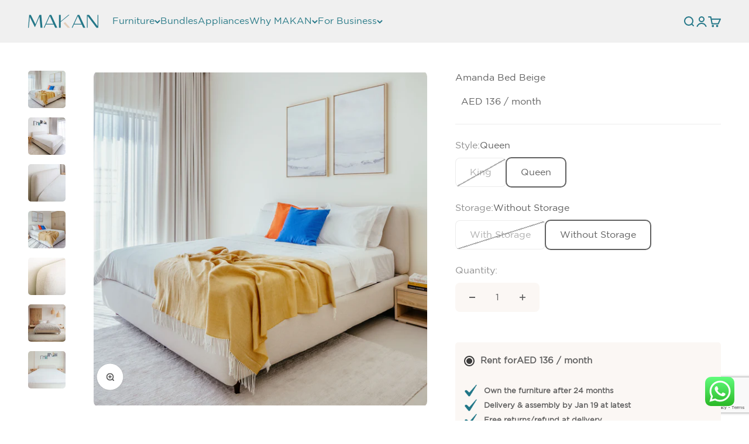

--- FILE ---
content_type: text/html; charset=utf-8
request_url: https://makanhome.ae/products/amanda-bed-beige
body_size: 55345
content:

<!doctype html>
<html class="no-js" lang="en" dir="ltr">
  <script>
    window.templateName = ""
  </script>
  <head>
    <meta charset="utf-8">
    <meta name="viewport" content="width=device-width, initial-scale=1.0, height=device-height, minimum-scale=1.0, maximum-scale=1.0">
    <meta name="theme-color" content="#f0f0f0">
    <link rel="stylesheet" href="https://unpkg.com/flickity@2/dist/flickity.min.css">

    <title>Amanda Bed Beige</title><meta name="description" content="The Amanda bed, with its soft, subtle and delicate fabric upholstery, is perfect to sleep like a queen... or a king. Available in both sizes. No Mattress included with the bed."><link rel="canonical" href="https://makanhome.ae/products/amanda-bed-beige"><link rel="shortcut icon" href="//makanhome.ae/cdn/shop/files/logo-square.svg?v=1685650881&width=96">
      <link rel="apple-touch-icon" href="//makanhome.ae/cdn/shop/files/logo-square.svg?v=1685650881&width=180"><link rel="preconnect" href="https://cdn.shopify.com">
    <link rel="preconnect" href="https://fonts.shopifycdn.com" crossorigin>
    <link rel="dns-prefetch" href="https://productreviews.shopifycdn.com"><link rel="preload" href="//makanhome.ae/cdn/fonts/libre_franklin/librefranklin_n3.8cafdf02f3a4e5567b74224f139d214e665e34e1.woff2" as="font" type="font/woff2" crossorigin><link rel="preload" href="//makanhome.ae/cdn/fonts/libre_franklin/librefranklin_n3.8cafdf02f3a4e5567b74224f139d214e665e34e1.woff2" as="font" type="font/woff2" crossorigin><meta property="og:type" content="product">
  <meta property="og:title" content="Amanda Bed Beige">
  <meta property="product:price:amount" content="3,264">
  <meta property="product:price:currency" content="AED"><meta property="og:image" content="http://makanhome.ae/cdn/shop/files/MAKAN-6.jpg?v=1703929675&width=2048">
  <meta property="og:image:secure_url" content="https://makanhome.ae/cdn/shop/files/MAKAN-6.jpg?v=1703929675&width=2048">
  <meta property="og:image:width" content="4320">
  <meta property="og:image:height" content="4320"><meta property="og:description" content="The Amanda bed, with its soft, subtle and delicate fabric upholstery, is perfect to sleep like a queen... or a king. Available in both sizes. No Mattress included with the bed."><meta property="og:url" content="https://makanhome.ae/products/amanda-bed-beige">
<meta property="og:site_name" content="Makan Home"><meta name="twitter:card" content="summary"><meta name="twitter:title" content="Amanda Bed Beige">
  <meta name="twitter:description" content="The Amanda bed, with its soft, subtle and delicate fabric upholstery, is perfect to sleep like a queen... or a king. Available in both sizes. No Mattress included with the bed."><meta name="twitter:image" content="https://makanhome.ae/cdn/shop/files/MAKAN-6.jpg?crop=center&height=1200&v=1703929675&width=1200">
  <meta name="twitter:image:alt" content="B03-STK-BE | B03-STQ-BE | B03-K-BE | B03-Q-BE">
  <script type="application/ld+json">
  {
    "@context": "https://schema.org",
    "@type": "Product",
    "productID": 8329059860756,
    "offers": [{
          "@type": "Offer",
          "name": "King \/ With Storage",
          "availability":"https://schema.org/OutOfStock",
          "price": 4776.0,
          "priceCurrency": "AED",
          "priceValidUntil": "2026-01-27","sku": "B03-STK-BE","url": "https://makanhome.ae/products/amanda-bed-beige?variant=45250162589972"
        },
{
          "@type": "Offer",
          "name": "King \/ Without Storage",
          "availability":"https://schema.org/OutOfStock",
          "price": 3264.0,
          "priceCurrency": "AED",
          "priceValidUntil": "2026-01-27","sku": "B03-K-BE","url": "https://makanhome.ae/products/amanda-bed-beige?variant=47735730176276"
        },
{
          "@type": "Offer",
          "name": "Queen \/ With Storage",
          "availability":"https://schema.org/OutOfStock",
          "price": 4776.0,
          "priceCurrency": "AED",
          "priceValidUntil": "2026-01-27","sku": "B03-STQ-BE","url": "https://makanhome.ae/products/amanda-bed-beige?variant=45250162622740"
        },
{
          "@type": "Offer",
          "name": "Queen \/ Without Storage",
          "availability":"https://schema.org/InStock",
          "price": 3264.0,
          "priceCurrency": "AED",
          "priceValidUntil": "2026-01-27","sku": "B03-Q-BE","url": "https://makanhome.ae/products/amanda-bed-beige?variant=47735730209044"
        }
],"brand": {
      "@type": "Brand",
      "name": "Makan Home"
    },
    "name": "Amanda Bed Beige",
    "description": "The Amanda bed, with its soft, subtle and delicate fabric upholstery, is perfect to sleep like a queen... or a king. Available in both sizes. No Mattress included with the bed.",
    "category": "Beds",
    "url": "https://makanhome.ae/products/amanda-bed-beige",
    "sku": "B03-Q-BE","weight": {
        "@type": "QuantitativeValue",
        "unitCode": "kg",
        "value": 0.0
      },"image": {
      "@type": "ImageObject",
      "url": "https://makanhome.ae/cdn/shop/files/MAKAN-6.jpg?v=1703929675&width=1024",
      "image": "https://makanhome.ae/cdn/shop/files/MAKAN-6.jpg?v=1703929675&width=1024",
      "name": "B03-STK-BE | B03-STQ-BE | B03-K-BE | B03-Q-BE",
      "width": "1024",
      "height": "1024"
    }
  }
  </script>



  <script type="application/ld+json">
  {
    "@context": "https://schema.org",
    "@type": "BreadcrumbList",
  "itemListElement": [{
      "@type": "ListItem",
      "position": 1,
      "name": "Home",
      "item": "https://makanhome.ae"
    },{
          "@type": "ListItem",
          "position": 2,
          "name": "Amanda Bed Beige",
          "item": "https://makanhome.ae/products/amanda-bed-beige"
        }]
  }
  </script>

<style>

  @font-face {
    font-family: 'Gotham';
    src: url(//makanhome.ae/cdn/shop/t/10/assets/GothamBold.woff2?v=175565641711502956231700752885) format('woff2');
    font-weight: 700;
    font-style: normal;
    font-display: swap;
  }

  @font-face {
    font-family: 'Gotham Book';
    src: url(//makanhome.ae/cdn/shop/t/10/assets/GothamBook.woff2?v=25237511654214543131700752884) format('woff2');
    font-weight: 400;
    font-style: normal;
    font-display: swap;
  }

  @font-face {
    font-family: 'Gotham Medium';
    src: url(//makanhome.ae/cdn/shop/t/10/assets/GothamMedium.woff2?v=166064907971135482251700752884) format('woff2');
    font-weight: 500;
    font-style: normal;
    font-display: swap;
  }/* Typography (heading) */
  @font-face {
  font-family: "Libre Franklin";
  font-weight: 300;
  font-style: normal;
  font-display: fallback;
  src: url("//makanhome.ae/cdn/fonts/libre_franklin/librefranklin_n3.8cafdf02f3a4e5567b74224f139d214e665e34e1.woff2") format("woff2"),
       url("//makanhome.ae/cdn/fonts/libre_franklin/librefranklin_n3.cdf6db8de35eb51473c109b271bf04f2b0561d68.woff") format("woff");
}

@font-face {
  font-family: "Libre Franklin";
  font-weight: 300;
  font-style: italic;
  font-display: fallback;
  src: url("//makanhome.ae/cdn/fonts/libre_franklin/librefranklin_i3.27165bbc51c81ac815a3253a3cb85fa882967f30.woff2") format("woff2"),
       url("//makanhome.ae/cdn/fonts/libre_franklin/librefranklin_i3.9c035b1243bfce781830852fea08b140fdc7e703.woff") format("woff");
}

/* Typography (body) */
  @font-face {
  font-family: "Libre Franklin";
  font-weight: 300;
  font-style: normal;
  font-display: fallback;
  src: url("//makanhome.ae/cdn/fonts/libre_franklin/librefranklin_n3.8cafdf02f3a4e5567b74224f139d214e665e34e1.woff2") format("woff2"),
       url("//makanhome.ae/cdn/fonts/libre_franklin/librefranklin_n3.cdf6db8de35eb51473c109b271bf04f2b0561d68.woff") format("woff");
}

@font-face {
  font-family: "Libre Franklin";
  font-weight: 300;
  font-style: italic;
  font-display: fallback;
  src: url("//makanhome.ae/cdn/fonts/libre_franklin/librefranklin_i3.27165bbc51c81ac815a3253a3cb85fa882967f30.woff2") format("woff2"),
       url("//makanhome.ae/cdn/fonts/libre_franklin/librefranklin_i3.9c035b1243bfce781830852fea08b140fdc7e703.woff") format("woff");
}

@font-face {
  font-family: "Libre Franklin";
  font-weight: 400;
  font-style: normal;
  font-display: fallback;
  src: url("//makanhome.ae/cdn/fonts/libre_franklin/librefranklin_n4.a9b0508e1ffb743a0fd6d0614768959c54a27d86.woff2") format("woff2"),
       url("//makanhome.ae/cdn/fonts/libre_franklin/librefranklin_n4.948f6f27caf8552b1a9560176e3f14eeb2c6f202.woff") format("woff");
}

@font-face {
  font-family: "Libre Franklin";
  font-weight: 400;
  font-style: italic;
  font-display: fallback;
  src: url("//makanhome.ae/cdn/fonts/libre_franklin/librefranklin_i4.5cee60cade760b32c7b489f9d561e97341909d7c.woff2") format("woff2"),
       url("//makanhome.ae/cdn/fonts/libre_franklin/librefranklin_i4.2f9ee939c2cc82522dfb62e1a084861f9beeb411.woff") format("woff");
}

:root {
    /**
     * ---------------------------------------------------------------------
     * SPACING VARIABLES
     *
     * We are using a spacing inspired from frameworks like Tailwind CSS.
     * ---------------------------------------------------------------------
     */
    --spacing-0-5: 0.125rem; /* 2px */
    --spacing-1: 0.25rem; /* 4px */
    --spacing-1-5: 0.375rem; /* 6px */
    --spacing-2: 0.5rem; /* 8px */
    --spacing-2-5: 0.625rem; /* 10px */
    --spacing-3: 0.75rem; /* 12px */
    --spacing-3-5: 0.875rem; /* 14px */
    --spacing-4: 1rem; /* 16px */
    --spacing-4-5: 1.125rem; /* 18px */
    --spacing-5: 1.25rem; /* 20px */
    --spacing-5-5: 1.375rem; /* 22px */
    --spacing-6: 1.5rem; /* 24px */
    --spacing-6-5: 1.625rem; /* 26px */
    --spacing-7: 1.75rem; /* 28px */
    --spacing-7-5: 1.875rem; /* 30px */
    --spacing-8: 2rem; /* 32px */
    --spacing-8-5: 2.125rem; /* 34px */
    --spacing-9: 2.25rem; /* 36px */
    --spacing-9-5: 2.375rem; /* 38px */
    --spacing-10: 2.5rem; /* 40px */
    --spacing-11: 2.75rem; /* 44px */
    --spacing-12: 3rem; /* 48px */
    --spacing-14: 3.5rem; /* 56px */
    --spacing-16: 4rem; /* 64px */
    --spacing-18: 4.5rem; /* 72px */
    --spacing-20: 5rem; /* 80px */
    --spacing-24: 6rem; /* 96px */
    --spacing-28: 7rem; /* 112px */
    --spacing-32: 8rem; /* 128px */
    --spacing-36: 9rem; /* 144px */
    --spacing-40: 10rem; /* 160px */
    --spacing-44: 11rem; /* 176px */
    --spacing-48: 12rem; /* 192px */
    --spacing-52: 13rem; /* 208px */
    --spacing-56: 14rem; /* 224px */
    --spacing-60: 15rem; /* 240px */
    --spacing-64: 16rem; /* 256px */
    --spacing-72: 18rem; /* 288px */
    --spacing-80: 20rem; /* 320px */
    --spacing-96: 24rem; /* 384px */

    /* Container */
    --container-max-width: 1800px;
    --container-narrow-max-width: 1550px;
    --container-gutter: var(--spacing-5);
    --section-outer-spacing-block: var(--spacing-12);
    --section-inner-max-spacing-block: var(--spacing-10);
    --section-inner-spacing-inline: var(--container-gutter);
    --section-stack-spacing-block: var(--spacing-8);

    /* Grid gutter */
    --grid-gutter: var(--spacing-5);

    /* Product list settings */
    --product-list-row-gap: var(--spacing-8);
    --product-list-column-gap: var(--grid-gutter);

    /* Form settings */
    --input-gap: var(--spacing-2);
    --input-height: 2.625rem;
    --input-padding-inline: var(--spacing-4);

    /* Other sizes */
    --sticky-area-height: calc(var(--sticky-announcement-bar-enabled, 0) * var(--announcement-bar-height, 0px) + var(--sticky-header-enabled, 0) * var(--header-height, 0px));

    /* RTL support */
    --transform-logical-flip: 1;
    --transform-origin-start: left;
    --transform-origin-end: right;

    /**
     * ---------------------------------------------------------------------
     * TYPOGRAPHY
     * ---------------------------------------------------------------------

    --heading-font-family: "Libre Franklin", sans-serif;
    --text-font-family: "Libre Franklin", sans-serif;
     */

    /* Font properties */
    --heading-font-family: "Gotham", "Helvetica Neue", Helvetica, Arial, sans-serif;
    --heading-font-weight: 300;
    --heading-font-style: normal;
    --heading-text-transform: normal;
    --heading-letter-spacing: -0.02em;
    --text-font-family: "Gotham Book", "Helvetica Neue", Helvetica, Arial, sans-serif;
    --text-font-weight: 300;
    --text-font-style: normal;
    --text-letter-spacing: 0.0em;

    /* Font sizes */
    --text-h0: 3rem;
    --text-h1: 2.5rem;
    --text-h2: 2rem;
    --text-h3: 1.5rem;
    --text-h4: 1.375rem;
    --text-h5: 1.125rem;
    --text-h6: 1rem;
    --text-xs: 0.6875rem;
    --text-sm: 0.75rem;
    --text-base: 0.875rem;
    --text-lg: 1.125rem;

    /**
     * ---------------------------------------------------------------------
     * COLORS
     * ---------------------------------------------------------------------
     */

    /* Color settings */--accent: 36 119 136;
    --text-primary: 96 96 96;
    --background-primary: 255 255 255;
    --dialog-background: 255 255 255;
    --border-color: var(--text-color, var(--text-primary)) / 0.12;

    /* Button colors */
    --button-background-primary: 36 119 136;
    --button-text-primary: 255 255 255;
    --button-background-secondary: ;
    --button-text-secondary: 96 96 96;

    /* Status colors */
    --success-background: 224 244 232;
    --success-text: 0 163 65;
    --warning-background: 255 246 233;
    --warning-text: 255 183 74;
    --error-background: 254 231 231;
    --error-text: 248 58 58;

    /* Product colors */
    --on-sale-text: 227 206 187;
    --on-sale-badge-background: 227 206 187;
    --on-sale-badge-text: 0 0 0;
    --sold-out-badge-background: 36 119 136;
    --sold-out-badge-text: 255 255 255;
    --primary-badge-background: 36 119 136;
    --primary-badge-text: 255 255 255;
    --star-color: 255 183 74;
    --product-card-background: 255 255 255;
    --product-card-text: 96 96 96;

    /* Header colors */
    --header-background: 240 240 240;
    --header-text: 96 96 96;

    /* Footer colors */
    --footer-background: 240 240 240;
    --footer-text: 0 0 0;

    /* Rounded variables (used for border radius) */
    --rounded-xs: 0.25rem;
    --rounded-sm: 0.3125rem;
    --rounded: 0.625rem;
    --rounded-lg: 1.25rem;
    --rounded-full: 9999px;

    --rounded-button: 0.5rem;
    --rounded-input: 0.5rem;

    /* Box shadow */
    --shadow-sm: 0 2px 8px rgb(var(--text-primary) / 0.1);
    --shadow: 0 5px 15px rgb(var(--text-primary) / 0.1);
    --shadow-md: 0 5px 30px rgb(var(--text-primary) / 0.1);
    --shadow-block: 0px 12px 50px rgb(var(--text-primary) / 0.1);

    /**
     * ---------------------------------------------------------------------
     * OTHER
     * ---------------------------------------------------------------------
     */

    --cursor-close-svg-url: url(//makanhome.ae/cdn/shop/t/10/assets/cursor-close.svg?v=147174565022153725511700752891);
    --cursor-zoom-in-svg-url: url(//makanhome.ae/cdn/shop/t/10/assets/cursor-zoom-in.svg?v=154953035094101115921700752890);
    --cursor-zoom-out-svg-url: url(//makanhome.ae/cdn/shop/t/10/assets/cursor-zoom-out.svg?v=16155520337305705181700752891);
    --checkmark-svg-url: url(//makanhome.ae/cdn/shop/t/10/assets/checkmark.svg?v=77552481021870063511700752891);
  }

  [dir="rtl"]:root {
    /* RTL support */
    --transform-logical-flip: -1;
    --transform-origin-start: right;
    --transform-origin-end: left;
  }

  @media screen and (min-width: 700px) {
    :root {
      /* Typography (font size) */
      --text-h0: 4rem;
      --text-h1: 3rem;
      --text-h2: 2.5rem;
      --text-h3: 2rem;
      --text-h4: 1.625rem;
      --text-h5: 1.25rem;
      --text-h6: 1.125rem;

      --text-xs: 0.75rem;
      --text-sm: 0.875rem;
      --text-base: 1.0rem;
      --text-lg: 1.25rem;

      /* Spacing */
      --container-gutter: 2rem;
      --section-outer-spacing-block: var(--spacing-16);
      --section-inner-max-spacing-block: var(--spacing-12);
      --section-inner-spacing-inline: var(--spacing-10);
      --section-stack-spacing-block: var(--spacing-12);

      /* Grid gutter */
      --grid-gutter: var(--spacing-6);

      /* Product list settings */
      --product-list-row-gap: var(--spacing-12);

      /* Form settings */
      --input-gap: 1rem;
      --input-height: 3.125rem;
      --input-padding-inline: var(--spacing-5);
    }
  }

  @media screen and (min-width: 1000px) {
    :root {
      /* Spacing settings */
      --container-gutter: var(--spacing-12);
      --section-outer-spacing-block: var(--spacing-18);
      --section-inner-max-spacing-block: var(--spacing-16);
      --section-inner-spacing-inline: var(--spacing-14);
      --section-stack-spacing-block: var(--spacing-12);
    }
  }

  @media screen and (min-width: 1150px) {
    :root {
      /* Spacing settings */
      --container-gutter: var(--spacing-12);
      --section-outer-spacing-block: var(--spacing-20);
      --section-inner-max-spacing-block: var(--spacing-16);
      --section-inner-spacing-inline: var(--spacing-14);
      --section-stack-spacing-block: var(--spacing-12);
    }
  }

  @media screen and (min-width: 1400px) {
    :root {
      /* Typography (font size) */
      --text-h0: 5rem;
      --text-h1: 3.75rem;
      --text-h2: 3rem;
      --text-h3: 2.25rem;
      --text-h4: 2rem;
      --text-h5: 1.5rem;
      --text-h6: 1.25rem;

      --section-outer-spacing-block: var(--spacing-24);
      --section-inner-max-spacing-block: var(--spacing-18);
      --section-inner-spacing-inline: var(--spacing-16);
    }
  }

  @media screen and (min-width: 1600px) {
    :root {
      --section-outer-spacing-block: var(--spacing-24);
      --section-inner-max-spacing-block: var(--spacing-20);
      --section-inner-spacing-inline: var(--spacing-18);
    }
  }

  /**
   * ---------------------------------------------------------------------
   * LIQUID DEPENDANT CSS
   *
   * Our main CSS is Liquid free, but some very specific features depend on
   * theme settings, so we have them here
   * ---------------------------------------------------------------------
   */@media screen and (pointer: fine) {
        /* The !important are for the Shopify Payment button to ensure we override the default from Shopify styles */
        .button:not([disabled]):not(.button--outline):hover, .btn:not([disabled]):hover, .shopify-payment-button__button--unbranded:not([disabled]):hover {
          background-color: transparent !important;
          color: rgb(var(--button-outline-color) / var(--button-background-opacity, 1)) !important;
          box-shadow: inset 0 0 0 2px currentColor !important;
        }

        .button--outline:not([disabled]):hover {
          background: rgb(var(--button-background));
          color: rgb(var(--button-text-color));
          box-shadow: inset 0 0 0 2px rgb(var(--button-background));
        }
      }</style>
<script>
  document.documentElement.classList.replace('no-js', 'js');

  // This allows to expose several variables to the global scope, to be used in scripts
  window.themeVariables = {
    settings: {
      showPageTransition: false,
      headingApparition: "none",
      pageType: "product",
      moneyFormat: "AED {{amount_no_decimals}}",
      moneyWithCurrencyFormat: "AED {{amount_no_decimals}}",
      currencyCodeEnabled: false,
      cartType: "drawer",
      showDiscount: false,
      discountMode: "percentage"
    },

    strings: {
      accessibilityClose: "Close",
      accessibilityNext: "Next",
      accessibilityPrevious: "Previous",
      addToCartButton: "Add to cart",
      soldOutButton: "Sold out",
      preOrderButton: "Pre-order",
      unavailableButton: "Unavailable",
      closeGallery: "Close gallery",
      zoomGallery: "Zoom",
      errorGallery: "Image cannot be loaded",
      soldOutBadge: "Sold out",
      discountBadge: "Save @@",
      sku: "SKU:",
      searchNoResults: "No results could be found.",
      addOrderNote: "Add order note",
      editOrderNote: "Edit order note",
      shippingEstimatorNoResults: "Sorry, we do not ship to your address.",
      shippingEstimatorOneResult: "There is one shipping rate for your address:",
      shippingEstimatorMultipleResults: "There are several shipping rates for your address:",
      shippingEstimatorError: "One or more error occurred while retrieving shipping rates:"
    },

    breakpoints: {
      'sm': 'screen and (min-width: 700px)',
      'md': 'screen and (min-width: 1000px)',
      'lg': 'screen and (min-width: 1150px)',
      'xl': 'screen and (min-width: 1400px)',

      'sm-max': 'screen and (max-width: 699px)',
      'md-max': 'screen and (max-width: 999px)',
      'lg-max': 'screen and (max-width: 1149px)',
      'xl-max': 'screen and (max-width: 1399px)'
    }
  };// For detecting native share
  document.documentElement.classList.add(`native-share--${navigator.share ? 'enabled' : 'disabled'}`);// We save the product ID in local storage to be eventually used for recently viewed section
    try {
      const recentlyViewedProducts = new Set(JSON.parse(localStorage.getItem('theme:recently-viewed-products') || '[]'));

      recentlyViewedProducts.delete(8329059860756); // Delete first to re-move the product
      recentlyViewedProducts.add(8329059860756);

      localStorage.setItem('theme:recently-viewed-products', JSON.stringify(Array.from(recentlyViewedProducts.values()).reverse()));
    } catch (e) {
      // Safari in private mode does not allow setting item, we silently fail
    }</script><script>window.performance && window.performance.mark && window.performance.mark('shopify.content_for_header.start');</script><meta name="facebook-domain-verification" content="730h6canjnnzkoys6rxja26w105kos">
<meta id="shopify-digital-wallet" name="shopify-digital-wallet" content="/76912558356/digital_wallets/dialog">
<link rel="alternate" type="application/json+oembed" href="https://makanhome.ae/products/amanda-bed-beige.oembed">
<script async="async" src="/checkouts/internal/preloads.js?locale=en-AE"></script>
<script id="shopify-features" type="application/json">{"accessToken":"0e0508f2c4ec65b6078a804d8ba83147","betas":["rich-media-storefront-analytics"],"domain":"makanhome.ae","predictiveSearch":true,"shopId":76912558356,"locale":"en"}</script>
<script>var Shopify = Shopify || {};
Shopify.shop = "makan-home.myshopify.com";
Shopify.locale = "en";
Shopify.currency = {"active":"AED","rate":"1.0"};
Shopify.country = "AE";
Shopify.theme = {"name":"makanhome-shopify-theme\/live","id":162849194260,"schema_name":"Impact","schema_version":"4.3.2","theme_store_id":null,"role":"main"};
Shopify.theme.handle = "null";
Shopify.theme.style = {"id":null,"handle":null};
Shopify.cdnHost = "makanhome.ae/cdn";
Shopify.routes = Shopify.routes || {};
Shopify.routes.root = "/";</script>
<script type="module">!function(o){(o.Shopify=o.Shopify||{}).modules=!0}(window);</script>
<script>!function(o){function n(){var o=[];function n(){o.push(Array.prototype.slice.apply(arguments))}return n.q=o,n}var t=o.Shopify=o.Shopify||{};t.loadFeatures=n(),t.autoloadFeatures=n()}(window);</script>
<script id="shop-js-analytics" type="application/json">{"pageType":"product"}</script>
<script defer="defer" async type="module" src="//makanhome.ae/cdn/shopifycloud/shop-js/modules/v2/client.init-shop-cart-sync_C5BV16lS.en.esm.js"></script>
<script defer="defer" async type="module" src="//makanhome.ae/cdn/shopifycloud/shop-js/modules/v2/chunk.common_CygWptCX.esm.js"></script>
<script type="module">
  await import("//makanhome.ae/cdn/shopifycloud/shop-js/modules/v2/client.init-shop-cart-sync_C5BV16lS.en.esm.js");
await import("//makanhome.ae/cdn/shopifycloud/shop-js/modules/v2/chunk.common_CygWptCX.esm.js");

  window.Shopify.SignInWithShop?.initShopCartSync?.({"fedCMEnabled":true,"windoidEnabled":true});

</script>
<script>(function() {
  var isLoaded = false;
  function asyncLoad() {
    if (isLoaded) return;
    isLoaded = true;
    var urls = ["https:\/\/d1639lhkj5l89m.cloudfront.net\/js\/storefront\/uppromote.js?shop=makan-home.myshopify.com"];
    for (var i = 0; i < urls.length; i++) {
      var s = document.createElement('script');
      s.type = 'text/javascript';
      s.async = true;
      s.src = urls[i];
      var x = document.getElementsByTagName('script')[0];
      x.parentNode.insertBefore(s, x);
    }
  };
  if(window.attachEvent) {
    window.attachEvent('onload', asyncLoad);
  } else {
    window.addEventListener('load', asyncLoad, false);
  }
})();</script>
<script id="__st">var __st={"a":76912558356,"offset":14400,"reqid":"27b67d10-e2c4-430d-af3c-d8f86d794870-1768600275","pageurl":"makanhome.ae\/products\/amanda-bed-beige","u":"65a275a06cf8","p":"product","rtyp":"product","rid":8329059860756};</script>
<script>window.ShopifyPaypalV4VisibilityTracking = true;</script>
<script id="captcha-bootstrap">!function(){'use strict';const t='contact',e='account',n='new_comment',o=[[t,t],['blogs',n],['comments',n],[t,'customer']],c=[[e,'customer_login'],[e,'guest_login'],[e,'recover_customer_password'],[e,'create_customer']],r=t=>t.map((([t,e])=>`form[action*='/${t}']:not([data-nocaptcha='true']) input[name='form_type'][value='${e}']`)).join(','),a=t=>()=>t?[...document.querySelectorAll(t)].map((t=>t.form)):[];function s(){const t=[...o],e=r(t);return a(e)}const i='password',u='form_key',d=['recaptcha-v3-token','g-recaptcha-response','h-captcha-response',i],f=()=>{try{return window.sessionStorage}catch{return}},m='__shopify_v',_=t=>t.elements[u];function p(t,e,n=!1){try{const o=window.sessionStorage,c=JSON.parse(o.getItem(e)),{data:r}=function(t){const{data:e,action:n}=t;return t[m]||n?{data:e,action:n}:{data:t,action:n}}(c);for(const[e,n]of Object.entries(r))t.elements[e]&&(t.elements[e].value=n);n&&o.removeItem(e)}catch(o){console.error('form repopulation failed',{error:o})}}const l='form_type',E='cptcha';function T(t){t.dataset[E]=!0}const w=window,h=w.document,L='Shopify',v='ce_forms',y='captcha';let A=!1;((t,e)=>{const n=(g='f06e6c50-85a8-45c8-87d0-21a2b65856fe',I='https://cdn.shopify.com/shopifycloud/storefront-forms-hcaptcha/ce_storefront_forms_captcha_hcaptcha.v1.5.2.iife.js',D={infoText:'Protected by hCaptcha',privacyText:'Privacy',termsText:'Terms'},(t,e,n)=>{const o=w[L][v],c=o.bindForm;if(c)return c(t,g,e,D).then(n);var r;o.q.push([[t,g,e,D],n]),r=I,A||(h.body.append(Object.assign(h.createElement('script'),{id:'captcha-provider',async:!0,src:r})),A=!0)});var g,I,D;w[L]=w[L]||{},w[L][v]=w[L][v]||{},w[L][v].q=[],w[L][y]=w[L][y]||{},w[L][y].protect=function(t,e){n(t,void 0,e),T(t)},Object.freeze(w[L][y]),function(t,e,n,w,h,L){const[v,y,A,g]=function(t,e,n){const i=e?o:[],u=t?c:[],d=[...i,...u],f=r(d),m=r(i),_=r(d.filter((([t,e])=>n.includes(e))));return[a(f),a(m),a(_),s()]}(w,h,L),I=t=>{const e=t.target;return e instanceof HTMLFormElement?e:e&&e.form},D=t=>v().includes(t);t.addEventListener('submit',(t=>{const e=I(t);if(!e)return;const n=D(e)&&!e.dataset.hcaptchaBound&&!e.dataset.recaptchaBound,o=_(e),c=g().includes(e)&&(!o||!o.value);(n||c)&&t.preventDefault(),c&&!n&&(function(t){try{if(!f())return;!function(t){const e=f();if(!e)return;const n=_(t);if(!n)return;const o=n.value;o&&e.removeItem(o)}(t);const e=Array.from(Array(32),(()=>Math.random().toString(36)[2])).join('');!function(t,e){_(t)||t.append(Object.assign(document.createElement('input'),{type:'hidden',name:u})),t.elements[u].value=e}(t,e),function(t,e){const n=f();if(!n)return;const o=[...t.querySelectorAll(`input[type='${i}']`)].map((({name:t})=>t)),c=[...d,...o],r={};for(const[a,s]of new FormData(t).entries())c.includes(a)||(r[a]=s);n.setItem(e,JSON.stringify({[m]:1,action:t.action,data:r}))}(t,e)}catch(e){console.error('failed to persist form',e)}}(e),e.submit())}));const S=(t,e)=>{t&&!t.dataset[E]&&(n(t,e.some((e=>e===t))),T(t))};for(const o of['focusin','change'])t.addEventListener(o,(t=>{const e=I(t);D(e)&&S(e,y())}));const B=e.get('form_key'),M=e.get(l),P=B&&M;t.addEventListener('DOMContentLoaded',(()=>{const t=y();if(P)for(const e of t)e.elements[l].value===M&&p(e,B);[...new Set([...A(),...v().filter((t=>'true'===t.dataset.shopifyCaptcha))])].forEach((e=>S(e,t)))}))}(h,new URLSearchParams(w.location.search),n,t,e,['guest_login'])})(!0,!0)}();</script>
<script integrity="sha256-4kQ18oKyAcykRKYeNunJcIwy7WH5gtpwJnB7kiuLZ1E=" data-source-attribution="shopify.loadfeatures" defer="defer" src="//makanhome.ae/cdn/shopifycloud/storefront/assets/storefront/load_feature-a0a9edcb.js" crossorigin="anonymous"></script>
<script data-source-attribution="shopify.dynamic_checkout.dynamic.init">var Shopify=Shopify||{};Shopify.PaymentButton=Shopify.PaymentButton||{isStorefrontPortableWallets:!0,init:function(){window.Shopify.PaymentButton.init=function(){};var t=document.createElement("script");t.src="https://makanhome.ae/cdn/shopifycloud/portable-wallets/latest/portable-wallets.en.js",t.type="module",document.head.appendChild(t)}};
</script>
<script data-source-attribution="shopify.dynamic_checkout.buyer_consent">
  function portableWalletsHideBuyerConsent(e){var t=document.getElementById("shopify-buyer-consent"),n=document.getElementById("shopify-subscription-policy-button");t&&n&&(t.classList.add("hidden"),t.setAttribute("aria-hidden","true"),n.removeEventListener("click",e))}function portableWalletsShowBuyerConsent(e){var t=document.getElementById("shopify-buyer-consent"),n=document.getElementById("shopify-subscription-policy-button");t&&n&&(t.classList.remove("hidden"),t.removeAttribute("aria-hidden"),n.addEventListener("click",e))}window.Shopify?.PaymentButton&&(window.Shopify.PaymentButton.hideBuyerConsent=portableWalletsHideBuyerConsent,window.Shopify.PaymentButton.showBuyerConsent=portableWalletsShowBuyerConsent);
</script>
<script data-source-attribution="shopify.dynamic_checkout.cart.bootstrap">document.addEventListener("DOMContentLoaded",(function(){function t(){return document.querySelector("shopify-accelerated-checkout-cart, shopify-accelerated-checkout")}if(t())Shopify.PaymentButton.init();else{new MutationObserver((function(e,n){t()&&(Shopify.PaymentButton.init(),n.disconnect())})).observe(document.body,{childList:!0,subtree:!0})}}));
</script>

<script>window.performance && window.performance.mark && window.performance.mark('shopify.content_for_header.end');</script>
<link href="//makanhome.ae/cdn/shop/t/10/assets/theme.css?v=31591235555564108671722333694" rel="stylesheet" type="text/css" media="all" /><script src="https://www.google.com/recaptcha/api.js?render=6LdD0M8qAAAAABh4Gk8tUpsdcBJQzpce8HFhQJi4"></script>

    
    <!-- Start VWO Async SmartCode -->
    <link rel="preconnect" href="https://dev.visualwebsiteoptimizer.com" />
    <script type='text/javascript' id='vwoCode'>
    window._vwo_code || (function() {
    var account_id=767155,
    version=2.0,
    settings_tolerance=2000,
    hide_element='body',
    hide_element_style = 'opacity:0 !important;filter:alpha(opacity=0) !important;background:none !important',
    /* DO NOT EDIT BELOW THIS LINE */
    f=false,w=window,d=document,v=d.querySelector('#vwoCode'),cK='_vwo_'+account_id+'_settings',cc={};try{var c=JSON.parse(localStorage.getItem('_vwo_'+account_id+'_config'));cc=c&&typeof c==='object'?c:{}}catch(e){}var stT=cc.stT==='session'?w.sessionStorage:w.localStorage;code={use_existing_jquery:function(){return typeof use_existing_jquery!=='undefined'?use_existing_jquery:undefined},library_tolerance:function(){return typeof library_tolerance!=='undefined'?library_tolerance:undefined},settings_tolerance:function(){return cc.sT||settings_tolerance},hide_element_style:function(){return'{'+(cc.hES||hide_element_style)+'}'},hide_element:function(){return typeof cc.hE==='string'?cc.hE:hide_element},getVersion:function(){return version},finish:function(){if(!f){f=true;var e=d.getElementById('_vis_opt_path_hides');if(e)e.parentNode.removeChild(e)}},finished:function(){return f},load:function(e){var t=this.getSettings(),n=d.createElement('script'),i=this;if(t){n.textContent=t;d.getElementsByTagName('head')[0].appendChild(n);if(!w.VWO||VWO.caE){stT.removeItem(cK);i.load(e)}}else{n.fetchPriority='high';n.src=e;n.type='text/javascript';n.onerror=function(){_vwo_code.finish()};d.getElementsByTagName('head')[0].appendChild(n)}},getSettings:function(){try{var e=stT.getItem(cK);if(!e){return}e=JSON.parse(e);if(Date.now()>e.e){stT.removeItem(cK);return}return e.s}catch(e){return}},init:function(){if(d.URL.indexOf('__vwo_disable__')>-1)return;var e=this.settings_tolerance();w._vwo_settings_timer=setTimeout(function(){_vwo_code.finish();stT.removeItem(cK)},e);var t=d.currentScript,n=d.createElement('style'),i=this.hide_element(),r=t&&!t.async&&i?i+this.hide_element_style():'',c=d.getElementsByTagName('head')[0];n.setAttribute('id','_vis_opt_path_hides');v&&n.setAttribute('nonce',v.nonce);n.setAttribute('type','text/css');if(n.styleSheet)n.styleSheet.cssText=r;else n.appendChild(d.createTextNode(r));c.appendChild(n);this.load('https://dev.visualwebsiteoptimizer.com/j.php?a='+account_id+'&u='+encodeURIComponent(d.URL)+'&vn='+version)}};w._vwo_code=code;code.init();})();
    </script>
    <!-- End VWO Async SmartCode -->

    <!-- Google Tag Manager -->
<script>(function(w,d,s,l,i){w[l]=w[l]||[];w[l].push({'gtm.start':
new Date().getTime(),event:'gtm.js'});var f=d.getElementsByTagName(s)[0],
j=d.createElement(s),dl=l!='dataLayer'?'&l='+l:'';j.async=true;j.src=
'https://www.googletagmanager.com/gtm.js?id='+i+dl;f.parentNode.insertBefore(j,f);
})(window,document,'script','dataLayer','GTM-P6VTS2L');</script>
<!-- End Google Tag Manager -->
  <!-- BEGIN app block: shopify://apps/klaviyo-email-marketing-sms/blocks/klaviyo-onsite-embed/2632fe16-c075-4321-a88b-50b567f42507 -->












  <script async src="https://static.klaviyo.com/onsite/js/RVjcST/klaviyo.js?company_id=RVjcST"></script>
  <script>!function(){if(!window.klaviyo){window._klOnsite=window._klOnsite||[];try{window.klaviyo=new Proxy({},{get:function(n,i){return"push"===i?function(){var n;(n=window._klOnsite).push.apply(n,arguments)}:function(){for(var n=arguments.length,o=new Array(n),w=0;w<n;w++)o[w]=arguments[w];var t="function"==typeof o[o.length-1]?o.pop():void 0,e=new Promise((function(n){window._klOnsite.push([i].concat(o,[function(i){t&&t(i),n(i)}]))}));return e}}})}catch(n){window.klaviyo=window.klaviyo||[],window.klaviyo.push=function(){var n;(n=window._klOnsite).push.apply(n,arguments)}}}}();</script>

  
    <script id="viewed_product">
      if (item == null) {
        var _learnq = _learnq || [];

        var MetafieldReviews = null
        var MetafieldYotpoRating = null
        var MetafieldYotpoCount = null
        var MetafieldLooxRating = null
        var MetafieldLooxCount = null
        var okendoProduct = null
        var okendoProductReviewCount = null
        var okendoProductReviewAverageValue = null
        try {
          // The following fields are used for Customer Hub recently viewed in order to add reviews.
          // This information is not part of __kla_viewed. Instead, it is part of __kla_viewed_reviewed_items
          MetafieldReviews = {};
          MetafieldYotpoRating = null
          MetafieldYotpoCount = null
          MetafieldLooxRating = null
          MetafieldLooxCount = null

          okendoProduct = null
          // If the okendo metafield is not legacy, it will error, which then requires the new json formatted data
          if (okendoProduct && 'error' in okendoProduct) {
            okendoProduct = null
          }
          okendoProductReviewCount = okendoProduct ? okendoProduct.reviewCount : null
          okendoProductReviewAverageValue = okendoProduct ? okendoProduct.reviewAverageValue : null
        } catch (error) {
          console.error('Error in Klaviyo onsite reviews tracking:', error);
        }

        var item = {
          Name: "Amanda Bed Beige",
          ProductID: 8329059860756,
          Categories: ["all","Bedroom","Beds","Best Sellers","Discounted Smart","Furniture"],
          ImageURL: "https://makanhome.ae/cdn/shop/files/MAKAN-6_grande.jpg?v=1703929675",
          URL: "https://makanhome.ae/products/amanda-bed-beige",
          Brand: "Makan Home",
          Price: "AED 3,264",
          Value: "3,264",
          CompareAtPrice: "AED 0"
        };
        _learnq.push(['track', 'Viewed Product', item]);
        _learnq.push(['trackViewedItem', {
          Title: item.Name,
          ItemId: item.ProductID,
          Categories: item.Categories,
          ImageUrl: item.ImageURL,
          Url: item.URL,
          Metadata: {
            Brand: item.Brand,
            Price: item.Price,
            Value: item.Value,
            CompareAtPrice: item.CompareAtPrice
          },
          metafields:{
            reviews: MetafieldReviews,
            yotpo:{
              rating: MetafieldYotpoRating,
              count: MetafieldYotpoCount,
            },
            loox:{
              rating: MetafieldLooxRating,
              count: MetafieldLooxCount,
            },
            okendo: {
              rating: okendoProductReviewAverageValue,
              count: okendoProductReviewCount,
            }
          }
        }]);
      }
    </script>
  




  <script>
    window.klaviyoReviewsProductDesignMode = false
  </script>







<!-- END app block --><link href="https://monorail-edge.shopifysvc.com" rel="dns-prefetch">
<script>(function(){if ("sendBeacon" in navigator && "performance" in window) {try {var session_token_from_headers = performance.getEntriesByType('navigation')[0].serverTiming.find(x => x.name == '_s').description;} catch {var session_token_from_headers = undefined;}var session_cookie_matches = document.cookie.match(/_shopify_s=([^;]*)/);var session_token_from_cookie = session_cookie_matches && session_cookie_matches.length === 2 ? session_cookie_matches[1] : "";var session_token = session_token_from_headers || session_token_from_cookie || "";function handle_abandonment_event(e) {var entries = performance.getEntries().filter(function(entry) {return /monorail-edge.shopifysvc.com/.test(entry.name);});if (!window.abandonment_tracked && entries.length === 0) {window.abandonment_tracked = true;var currentMs = Date.now();var navigation_start = performance.timing.navigationStart;var payload = {shop_id: 76912558356,url: window.location.href,navigation_start,duration: currentMs - navigation_start,session_token,page_type: "product"};window.navigator.sendBeacon("https://monorail-edge.shopifysvc.com/v1/produce", JSON.stringify({schema_id: "online_store_buyer_site_abandonment/1.1",payload: payload,metadata: {event_created_at_ms: currentMs,event_sent_at_ms: currentMs}}));}}window.addEventListener('pagehide', handle_abandonment_event);}}());</script>
<script id="web-pixels-manager-setup">(function e(e,d,r,n,o){if(void 0===o&&(o={}),!Boolean(null===(a=null===(i=window.Shopify)||void 0===i?void 0:i.analytics)||void 0===a?void 0:a.replayQueue)){var i,a;window.Shopify=window.Shopify||{};var t=window.Shopify;t.analytics=t.analytics||{};var s=t.analytics;s.replayQueue=[],s.publish=function(e,d,r){return s.replayQueue.push([e,d,r]),!0};try{self.performance.mark("wpm:start")}catch(e){}var l=function(){var e={modern:/Edge?\/(1{2}[4-9]|1[2-9]\d|[2-9]\d{2}|\d{4,})\.\d+(\.\d+|)|Firefox\/(1{2}[4-9]|1[2-9]\d|[2-9]\d{2}|\d{4,})\.\d+(\.\d+|)|Chrom(ium|e)\/(9{2}|\d{3,})\.\d+(\.\d+|)|(Maci|X1{2}).+ Version\/(15\.\d+|(1[6-9]|[2-9]\d|\d{3,})\.\d+)([,.]\d+|)( \(\w+\)|)( Mobile\/\w+|) Safari\/|Chrome.+OPR\/(9{2}|\d{3,})\.\d+\.\d+|(CPU[ +]OS|iPhone[ +]OS|CPU[ +]iPhone|CPU IPhone OS|CPU iPad OS)[ +]+(15[._]\d+|(1[6-9]|[2-9]\d|\d{3,})[._]\d+)([._]\d+|)|Android:?[ /-](13[3-9]|1[4-9]\d|[2-9]\d{2}|\d{4,})(\.\d+|)(\.\d+|)|Android.+Firefox\/(13[5-9]|1[4-9]\d|[2-9]\d{2}|\d{4,})\.\d+(\.\d+|)|Android.+Chrom(ium|e)\/(13[3-9]|1[4-9]\d|[2-9]\d{2}|\d{4,})\.\d+(\.\d+|)|SamsungBrowser\/([2-9]\d|\d{3,})\.\d+/,legacy:/Edge?\/(1[6-9]|[2-9]\d|\d{3,})\.\d+(\.\d+|)|Firefox\/(5[4-9]|[6-9]\d|\d{3,})\.\d+(\.\d+|)|Chrom(ium|e)\/(5[1-9]|[6-9]\d|\d{3,})\.\d+(\.\d+|)([\d.]+$|.*Safari\/(?![\d.]+ Edge\/[\d.]+$))|(Maci|X1{2}).+ Version\/(10\.\d+|(1[1-9]|[2-9]\d|\d{3,})\.\d+)([,.]\d+|)( \(\w+\)|)( Mobile\/\w+|) Safari\/|Chrome.+OPR\/(3[89]|[4-9]\d|\d{3,})\.\d+\.\d+|(CPU[ +]OS|iPhone[ +]OS|CPU[ +]iPhone|CPU IPhone OS|CPU iPad OS)[ +]+(10[._]\d+|(1[1-9]|[2-9]\d|\d{3,})[._]\d+)([._]\d+|)|Android:?[ /-](13[3-9]|1[4-9]\d|[2-9]\d{2}|\d{4,})(\.\d+|)(\.\d+|)|Mobile Safari.+OPR\/([89]\d|\d{3,})\.\d+\.\d+|Android.+Firefox\/(13[5-9]|1[4-9]\d|[2-9]\d{2}|\d{4,})\.\d+(\.\d+|)|Android.+Chrom(ium|e)\/(13[3-9]|1[4-9]\d|[2-9]\d{2}|\d{4,})\.\d+(\.\d+|)|Android.+(UC? ?Browser|UCWEB|U3)[ /]?(15\.([5-9]|\d{2,})|(1[6-9]|[2-9]\d|\d{3,})\.\d+)\.\d+|SamsungBrowser\/(5\.\d+|([6-9]|\d{2,})\.\d+)|Android.+MQ{2}Browser\/(14(\.(9|\d{2,})|)|(1[5-9]|[2-9]\d|\d{3,})(\.\d+|))(\.\d+|)|K[Aa][Ii]OS\/(3\.\d+|([4-9]|\d{2,})\.\d+)(\.\d+|)/},d=e.modern,r=e.legacy,n=navigator.userAgent;return n.match(d)?"modern":n.match(r)?"legacy":"unknown"}(),u="modern"===l?"modern":"legacy",c=(null!=n?n:{modern:"",legacy:""})[u],f=function(e){return[e.baseUrl,"/wpm","/b",e.hashVersion,"modern"===e.buildTarget?"m":"l",".js"].join("")}({baseUrl:d,hashVersion:r,buildTarget:u}),m=function(e){var d=e.version,r=e.bundleTarget,n=e.surface,o=e.pageUrl,i=e.monorailEndpoint;return{emit:function(e){var a=e.status,t=e.errorMsg,s=(new Date).getTime(),l=JSON.stringify({metadata:{event_sent_at_ms:s},events:[{schema_id:"web_pixels_manager_load/3.1",payload:{version:d,bundle_target:r,page_url:o,status:a,surface:n,error_msg:t},metadata:{event_created_at_ms:s}}]});if(!i)return console&&console.warn&&console.warn("[Web Pixels Manager] No Monorail endpoint provided, skipping logging."),!1;try{return self.navigator.sendBeacon.bind(self.navigator)(i,l)}catch(e){}var u=new XMLHttpRequest;try{return u.open("POST",i,!0),u.setRequestHeader("Content-Type","text/plain"),u.send(l),!0}catch(e){return console&&console.warn&&console.warn("[Web Pixels Manager] Got an unhandled error while logging to Monorail."),!1}}}}({version:r,bundleTarget:l,surface:e.surface,pageUrl:self.location.href,monorailEndpoint:e.monorailEndpoint});try{o.browserTarget=l,function(e){var d=e.src,r=e.async,n=void 0===r||r,o=e.onload,i=e.onerror,a=e.sri,t=e.scriptDataAttributes,s=void 0===t?{}:t,l=document.createElement("script"),u=document.querySelector("head"),c=document.querySelector("body");if(l.async=n,l.src=d,a&&(l.integrity=a,l.crossOrigin="anonymous"),s)for(var f in s)if(Object.prototype.hasOwnProperty.call(s,f))try{l.dataset[f]=s[f]}catch(e){}if(o&&l.addEventListener("load",o),i&&l.addEventListener("error",i),u)u.appendChild(l);else{if(!c)throw new Error("Did not find a head or body element to append the script");c.appendChild(l)}}({src:f,async:!0,onload:function(){if(!function(){var e,d;return Boolean(null===(d=null===(e=window.Shopify)||void 0===e?void 0:e.analytics)||void 0===d?void 0:d.initialized)}()){var d=window.webPixelsManager.init(e)||void 0;if(d){var r=window.Shopify.analytics;r.replayQueue.forEach((function(e){var r=e[0],n=e[1],o=e[2];d.publishCustomEvent(r,n,o)})),r.replayQueue=[],r.publish=d.publishCustomEvent,r.visitor=d.visitor,r.initialized=!0}}},onerror:function(){return m.emit({status:"failed",errorMsg:"".concat(f," has failed to load")})},sri:function(e){var d=/^sha384-[A-Za-z0-9+/=]+$/;return"string"==typeof e&&d.test(e)}(c)?c:"",scriptDataAttributes:o}),m.emit({status:"loading"})}catch(e){m.emit({status:"failed",errorMsg:(null==e?void 0:e.message)||"Unknown error"})}}})({shopId: 76912558356,storefrontBaseUrl: "https://makanhome.ae",extensionsBaseUrl: "https://extensions.shopifycdn.com/cdn/shopifycloud/web-pixels-manager",monorailEndpoint: "https://monorail-edge.shopifysvc.com/unstable/produce_batch",surface: "storefront-renderer",enabledBetaFlags: ["2dca8a86"],webPixelsConfigList: [{"id":"2331214100","configuration":"{\"accountID\":\"RVjcST\",\"webPixelConfig\":\"eyJlbmFibGVBZGRlZFRvQ2FydEV2ZW50cyI6IHRydWV9\"}","eventPayloadVersion":"v1","runtimeContext":"STRICT","scriptVersion":"524f6c1ee37bacdca7657a665bdca589","type":"APP","apiClientId":123074,"privacyPurposes":["ANALYTICS","MARKETING"],"dataSharingAdjustments":{"protectedCustomerApprovalScopes":["read_customer_address","read_customer_email","read_customer_name","read_customer_personal_data","read_customer_phone"]}},{"id":"1040449812","configuration":"{\"pixelCode\":\"CTGM0SBC77UFVULDIRH0\"}","eventPayloadVersion":"v1","runtimeContext":"STRICT","scriptVersion":"22e92c2ad45662f435e4801458fb78cc","type":"APP","apiClientId":4383523,"privacyPurposes":["ANALYTICS","MARKETING","SALE_OF_DATA"],"dataSharingAdjustments":{"protectedCustomerApprovalScopes":["read_customer_address","read_customer_email","read_customer_name","read_customer_personal_data","read_customer_phone"]}},{"id":"775618836","configuration":"{\"config\":\"{\\\"pixel_id\\\":\\\"G-4DMWL6VDYC\\\",\\\"target_country\\\":\\\"AE\\\",\\\"gtag_events\\\":[{\\\"type\\\":\\\"begin_checkout\\\",\\\"action_label\\\":\\\"G-4DMWL6VDYC\\\"},{\\\"type\\\":\\\"search\\\",\\\"action_label\\\":\\\"G-4DMWL6VDYC\\\"},{\\\"type\\\":\\\"view_item\\\",\\\"action_label\\\":[\\\"G-4DMWL6VDYC\\\",\\\"MC-D2XRLEJV3T\\\"]},{\\\"type\\\":\\\"purchase\\\",\\\"action_label\\\":[\\\"G-4DMWL6VDYC\\\",\\\"MC-D2XRLEJV3T\\\"]},{\\\"type\\\":\\\"page_view\\\",\\\"action_label\\\":[\\\"G-4DMWL6VDYC\\\",\\\"MC-D2XRLEJV3T\\\"]},{\\\"type\\\":\\\"add_payment_info\\\",\\\"action_label\\\":\\\"G-4DMWL6VDYC\\\"},{\\\"type\\\":\\\"add_to_cart\\\",\\\"action_label\\\":\\\"G-4DMWL6VDYC\\\"}],\\\"enable_monitoring_mode\\\":false}\"}","eventPayloadVersion":"v1","runtimeContext":"OPEN","scriptVersion":"b2a88bafab3e21179ed38636efcd8a93","type":"APP","apiClientId":1780363,"privacyPurposes":[],"dataSharingAdjustments":{"protectedCustomerApprovalScopes":["read_customer_address","read_customer_email","read_customer_name","read_customer_personal_data","read_customer_phone"]}},{"id":"379420948","configuration":"{\"pixel_id\":\"1114196119363355\",\"pixel_type\":\"facebook_pixel\",\"metaapp_system_user_token\":\"-\"}","eventPayloadVersion":"v1","runtimeContext":"OPEN","scriptVersion":"ca16bc87fe92b6042fbaa3acc2fbdaa6","type":"APP","apiClientId":2329312,"privacyPurposes":["ANALYTICS","MARKETING","SALE_OF_DATA"],"dataSharingAdjustments":{"protectedCustomerApprovalScopes":["read_customer_address","read_customer_email","read_customer_name","read_customer_personal_data","read_customer_phone"]}},{"id":"345407764","configuration":"{\"shopId\":\"139493\",\"env\":\"production\",\"metaData\":\"[]\"}","eventPayloadVersion":"v1","runtimeContext":"STRICT","scriptVersion":"8e11013497942cd9be82d03af35714e6","type":"APP","apiClientId":2773553,"privacyPurposes":[],"dataSharingAdjustments":{"protectedCustomerApprovalScopes":["read_customer_address","read_customer_email","read_customer_name","read_customer_personal_data","read_customer_phone"]}},{"id":"77005076","eventPayloadVersion":"1","runtimeContext":"LAX","scriptVersion":"4","type":"CUSTOM","privacyPurposes":["ANALYTICS","MARKETING","SALE_OF_DATA"],"name":"GTM"},{"id":"shopify-app-pixel","configuration":"{}","eventPayloadVersion":"v1","runtimeContext":"STRICT","scriptVersion":"0450","apiClientId":"shopify-pixel","type":"APP","privacyPurposes":["ANALYTICS","MARKETING"]},{"id":"shopify-custom-pixel","eventPayloadVersion":"v1","runtimeContext":"LAX","scriptVersion":"0450","apiClientId":"shopify-pixel","type":"CUSTOM","privacyPurposes":["ANALYTICS","MARKETING"]}],isMerchantRequest: false,initData: {"shop":{"name":"Makan Home","paymentSettings":{"currencyCode":"AED"},"myshopifyDomain":"makan-home.myshopify.com","countryCode":"AE","storefrontUrl":"https:\/\/makanhome.ae"},"customer":null,"cart":null,"checkout":null,"productVariants":[{"price":{"amount":4776.0,"currencyCode":"AED"},"product":{"title":"Amanda Bed Beige","vendor":"Makan Home","id":"8329059860756","untranslatedTitle":"Amanda Bed Beige","url":"\/products\/amanda-bed-beige","type":"Beds"},"id":"45250162589972","image":{"src":"\/\/makanhome.ae\/cdn\/shop\/files\/MAKAN-6.jpg?v=1703929675"},"sku":"B03-STK-BE","title":"King \/ With Storage","untranslatedTitle":"King \/ With Storage"},{"price":{"amount":3264.0,"currencyCode":"AED"},"product":{"title":"Amanda Bed Beige","vendor":"Makan Home","id":"8329059860756","untranslatedTitle":"Amanda Bed Beige","url":"\/products\/amanda-bed-beige","type":"Beds"},"id":"47735730176276","image":{"src":"\/\/makanhome.ae\/cdn\/shop\/files\/MAKAN-6.jpg?v=1703929675"},"sku":"B03-K-BE","title":"King \/ Without Storage","untranslatedTitle":"King \/ Without Storage"},{"price":{"amount":4776.0,"currencyCode":"AED"},"product":{"title":"Amanda Bed Beige","vendor":"Makan Home","id":"8329059860756","untranslatedTitle":"Amanda Bed Beige","url":"\/products\/amanda-bed-beige","type":"Beds"},"id":"45250162622740","image":{"src":"\/\/makanhome.ae\/cdn\/shop\/files\/MAKAN-6.jpg?v=1703929675"},"sku":"B03-STQ-BE","title":"Queen \/ With Storage","untranslatedTitle":"Queen \/ With Storage"},{"price":{"amount":3264.0,"currencyCode":"AED"},"product":{"title":"Amanda Bed Beige","vendor":"Makan Home","id":"8329059860756","untranslatedTitle":"Amanda Bed Beige","url":"\/products\/amanda-bed-beige","type":"Beds"},"id":"47735730209044","image":{"src":"\/\/makanhome.ae\/cdn\/shop\/files\/MAKAN-6.jpg?v=1703929675"},"sku":"B03-Q-BE","title":"Queen \/ Without Storage","untranslatedTitle":"Queen \/ Without Storage"}],"purchasingCompany":null},},"https://makanhome.ae/cdn","fcfee988w5aeb613cpc8e4bc33m6693e112",{"modern":"","legacy":""},{"shopId":"76912558356","storefrontBaseUrl":"https:\/\/makanhome.ae","extensionBaseUrl":"https:\/\/extensions.shopifycdn.com\/cdn\/shopifycloud\/web-pixels-manager","surface":"storefront-renderer","enabledBetaFlags":"[\"2dca8a86\"]","isMerchantRequest":"false","hashVersion":"fcfee988w5aeb613cpc8e4bc33m6693e112","publish":"custom","events":"[[\"page_viewed\",{}],[\"product_viewed\",{\"productVariant\":{\"price\":{\"amount\":3264.0,\"currencyCode\":\"AED\"},\"product\":{\"title\":\"Amanda Bed Beige\",\"vendor\":\"Makan Home\",\"id\":\"8329059860756\",\"untranslatedTitle\":\"Amanda Bed Beige\",\"url\":\"\/products\/amanda-bed-beige\",\"type\":\"Beds\"},\"id\":\"47735730209044\",\"image\":{\"src\":\"\/\/makanhome.ae\/cdn\/shop\/files\/MAKAN-6.jpg?v=1703929675\"},\"sku\":\"B03-Q-BE\",\"title\":\"Queen \/ Without Storage\",\"untranslatedTitle\":\"Queen \/ Without Storage\"}}]]"});</script><script>
  window.ShopifyAnalytics = window.ShopifyAnalytics || {};
  window.ShopifyAnalytics.meta = window.ShopifyAnalytics.meta || {};
  window.ShopifyAnalytics.meta.currency = 'AED';
  var meta = {"product":{"id":8329059860756,"gid":"gid:\/\/shopify\/Product\/8329059860756","vendor":"Makan Home","type":"Beds","handle":"amanda-bed-beige","variants":[{"id":45250162589972,"price":477600,"name":"Amanda Bed Beige - King \/ With Storage","public_title":"King \/ With Storage","sku":"B03-STK-BE"},{"id":47735730176276,"price":326400,"name":"Amanda Bed Beige - King \/ Without Storage","public_title":"King \/ Without Storage","sku":"B03-K-BE"},{"id":45250162622740,"price":477600,"name":"Amanda Bed Beige - Queen \/ With Storage","public_title":"Queen \/ With Storage","sku":"B03-STQ-BE"},{"id":47735730209044,"price":326400,"name":"Amanda Bed Beige - Queen \/ Without Storage","public_title":"Queen \/ Without Storage","sku":"B03-Q-BE"}],"remote":false},"page":{"pageType":"product","resourceType":"product","resourceId":8329059860756,"requestId":"27b67d10-e2c4-430d-af3c-d8f86d794870-1768600275"}};
  for (var attr in meta) {
    window.ShopifyAnalytics.meta[attr] = meta[attr];
  }
</script>
<script class="analytics">
  (function () {
    var customDocumentWrite = function(content) {
      var jquery = null;

      if (window.jQuery) {
        jquery = window.jQuery;
      } else if (window.Checkout && window.Checkout.$) {
        jquery = window.Checkout.$;
      }

      if (jquery) {
        jquery('body').append(content);
      }
    };

    var hasLoggedConversion = function(token) {
      if (token) {
        return document.cookie.indexOf('loggedConversion=' + token) !== -1;
      }
      return false;
    }

    var setCookieIfConversion = function(token) {
      if (token) {
        var twoMonthsFromNow = new Date(Date.now());
        twoMonthsFromNow.setMonth(twoMonthsFromNow.getMonth() + 2);

        document.cookie = 'loggedConversion=' + token + '; expires=' + twoMonthsFromNow;
      }
    }

    var trekkie = window.ShopifyAnalytics.lib = window.trekkie = window.trekkie || [];
    if (trekkie.integrations) {
      return;
    }
    trekkie.methods = [
      'identify',
      'page',
      'ready',
      'track',
      'trackForm',
      'trackLink'
    ];
    trekkie.factory = function(method) {
      return function() {
        var args = Array.prototype.slice.call(arguments);
        args.unshift(method);
        trekkie.push(args);
        return trekkie;
      };
    };
    for (var i = 0; i < trekkie.methods.length; i++) {
      var key = trekkie.methods[i];
      trekkie[key] = trekkie.factory(key);
    }
    trekkie.load = function(config) {
      trekkie.config = config || {};
      trekkie.config.initialDocumentCookie = document.cookie;
      var first = document.getElementsByTagName('script')[0];
      var script = document.createElement('script');
      script.type = 'text/javascript';
      script.onerror = function(e) {
        var scriptFallback = document.createElement('script');
        scriptFallback.type = 'text/javascript';
        scriptFallback.onerror = function(error) {
                var Monorail = {
      produce: function produce(monorailDomain, schemaId, payload) {
        var currentMs = new Date().getTime();
        var event = {
          schema_id: schemaId,
          payload: payload,
          metadata: {
            event_created_at_ms: currentMs,
            event_sent_at_ms: currentMs
          }
        };
        return Monorail.sendRequest("https://" + monorailDomain + "/v1/produce", JSON.stringify(event));
      },
      sendRequest: function sendRequest(endpointUrl, payload) {
        // Try the sendBeacon API
        if (window && window.navigator && typeof window.navigator.sendBeacon === 'function' && typeof window.Blob === 'function' && !Monorail.isIos12()) {
          var blobData = new window.Blob([payload], {
            type: 'text/plain'
          });

          if (window.navigator.sendBeacon(endpointUrl, blobData)) {
            return true;
          } // sendBeacon was not successful

        } // XHR beacon

        var xhr = new XMLHttpRequest();

        try {
          xhr.open('POST', endpointUrl);
          xhr.setRequestHeader('Content-Type', 'text/plain');
          xhr.send(payload);
        } catch (e) {
          console.log(e);
        }

        return false;
      },
      isIos12: function isIos12() {
        return window.navigator.userAgent.lastIndexOf('iPhone; CPU iPhone OS 12_') !== -1 || window.navigator.userAgent.lastIndexOf('iPad; CPU OS 12_') !== -1;
      }
    };
    Monorail.produce('monorail-edge.shopifysvc.com',
      'trekkie_storefront_load_errors/1.1',
      {shop_id: 76912558356,
      theme_id: 162849194260,
      app_name: "storefront",
      context_url: window.location.href,
      source_url: "//makanhome.ae/cdn/s/trekkie.storefront.cd680fe47e6c39ca5d5df5f0a32d569bc48c0f27.min.js"});

        };
        scriptFallback.async = true;
        scriptFallback.src = '//makanhome.ae/cdn/s/trekkie.storefront.cd680fe47e6c39ca5d5df5f0a32d569bc48c0f27.min.js';
        first.parentNode.insertBefore(scriptFallback, first);
      };
      script.async = true;
      script.src = '//makanhome.ae/cdn/s/trekkie.storefront.cd680fe47e6c39ca5d5df5f0a32d569bc48c0f27.min.js';
      first.parentNode.insertBefore(script, first);
    };
    trekkie.load(
      {"Trekkie":{"appName":"storefront","development":false,"defaultAttributes":{"shopId":76912558356,"isMerchantRequest":null,"themeId":162849194260,"themeCityHash":"10013478694282124196","contentLanguage":"en","currency":"AED","eventMetadataId":"d520e2ac-7c5a-41cd-90e5-a0c4ca73f7a9"},"isServerSideCookieWritingEnabled":true,"monorailRegion":"shop_domain","enabledBetaFlags":["65f19447"]},"Session Attribution":{},"S2S":{"facebookCapiEnabled":true,"source":"trekkie-storefront-renderer","apiClientId":580111}}
    );

    var loaded = false;
    trekkie.ready(function() {
      if (loaded) return;
      loaded = true;

      window.ShopifyAnalytics.lib = window.trekkie;

      var originalDocumentWrite = document.write;
      document.write = customDocumentWrite;
      try { window.ShopifyAnalytics.merchantGoogleAnalytics.call(this); } catch(error) {};
      document.write = originalDocumentWrite;

      window.ShopifyAnalytics.lib.page(null,{"pageType":"product","resourceType":"product","resourceId":8329059860756,"requestId":"27b67d10-e2c4-430d-af3c-d8f86d794870-1768600275","shopifyEmitted":true});

      var match = window.location.pathname.match(/checkouts\/(.+)\/(thank_you|post_purchase)/)
      var token = match? match[1]: undefined;
      if (!hasLoggedConversion(token)) {
        setCookieIfConversion(token);
        window.ShopifyAnalytics.lib.track("Viewed Product",{"currency":"AED","variantId":45250162589972,"productId":8329059860756,"productGid":"gid:\/\/shopify\/Product\/8329059860756","name":"Amanda Bed Beige - King \/ With Storage","price":"4776.00","sku":"B03-STK-BE","brand":"Makan Home","variant":"King \/ With Storage","category":"Beds","nonInteraction":true,"remote":false},undefined,undefined,{"shopifyEmitted":true});
      window.ShopifyAnalytics.lib.track("monorail:\/\/trekkie_storefront_viewed_product\/1.1",{"currency":"AED","variantId":45250162589972,"productId":8329059860756,"productGid":"gid:\/\/shopify\/Product\/8329059860756","name":"Amanda Bed Beige - King \/ With Storage","price":"4776.00","sku":"B03-STK-BE","brand":"Makan Home","variant":"King \/ With Storage","category":"Beds","nonInteraction":true,"remote":false,"referer":"https:\/\/makanhome.ae\/products\/amanda-bed-beige"});
      }
    });


        var eventsListenerScript = document.createElement('script');
        eventsListenerScript.async = true;
        eventsListenerScript.src = "//makanhome.ae/cdn/shopifycloud/storefront/assets/shop_events_listener-3da45d37.js";
        document.getElementsByTagName('head')[0].appendChild(eventsListenerScript);

})();</script>
<script
  defer
  src="https://makanhome.ae/cdn/shopifycloud/perf-kit/shopify-perf-kit-3.0.4.min.js"
  data-application="storefront-renderer"
  data-shop-id="76912558356"
  data-render-region="gcp-us-central1"
  data-page-type="product"
  data-theme-instance-id="162849194260"
  data-theme-name="Impact"
  data-theme-version="4.3.2"
  data-monorail-region="shop_domain"
  data-resource-timing-sampling-rate="10"
  data-shs="true"
  data-shs-beacon="true"
  data-shs-export-with-fetch="true"
  data-shs-logs-sample-rate="1"
  data-shs-beacon-endpoint="https://makanhome.ae/api/collect"
></script>
</head>


  <body class="  "><!-- DRAWER -->
<template id="drawer-default-template">
  <style>
    [hidden] {
      display: none !important;
    }
  </style>

  <button part="outside-close-button" is="close-button" aria-label="Close"><svg role="presentation" stroke-width="2" focusable="false" width="24" height="24" class="icon icon-close" viewBox="0 0 24 24">
        <path d="M17.658 6.343 6.344 17.657M17.658 17.657 6.344 6.343" stroke="currentColor"></path>
      </svg></button>

  <div part="overlay"></div>

  <div part="content">
    <header part="header">
      <slot name="header"></slot>

      <button part="close-button" is="close-button" aria-label="Close"><svg role="presentation" stroke-width="2" focusable="false" width="24" height="24" class="icon icon-close" viewBox="0 0 24 24">
        <path d="M17.658 6.343 6.344 17.657M17.658 17.657 6.344 6.343" stroke="currentColor"></path>
      </svg></button>
    </header>

    <div part="body">
      <slot></slot>
    </div>

    <footer part="footer">
      <slot name="footer"></slot>
    </footer>
  </div>
</template>

<!-- POPOVER -->
<template id="popover-default-template">
  <button part="outside-close-button" is="close-button" aria-label="Close"><svg role="presentation" stroke-width="2" focusable="false" width="24" height="24" class="icon icon-close" viewBox="0 0 24 24">
        <path d="M17.658 6.343 6.344 17.657M17.658 17.657 6.344 6.343" stroke="currentColor"></path>
      </svg></button>

  <div part="overlay"></div>

  <div part="content">
    <header part="title">
      <slot name="title"></slot>
    </header>

    <div part="body">
      <slot></slot>
    </div>
  </div>
</template><a href="#main" class="skip-to-content sr-only">Skip to content</a><!-- BEGIN sections: header-group -->
<header id="shopify-section-sections--21602960113940__header" class="shopify-section shopify-section-group-header-group shopify-section--header"><style>
  :root {
    --sticky-header-enabled:1;
  }

  #shopify-section-sections--21602960113940__header {
    --header-grid-template: "main-nav logo secondary-nav" / minmax(0, 1fr) auto minmax(0, 1fr);
    --header-padding-block: var(--spacing-3);
    --header-background-opacity: 1.0;
    --header-background-blur-radius: 0px;
    --header-transparent-text-color: 255 255 255;--header-logo-width: 100px;
      --header-logo-height: 19px;position: sticky;
    top: 0;
    z-index: 10;
  }.shopify-section--announcement-bar ~ #shopify-section-sections--21602960113940__header {
      top: calc(var(--sticky-announcement-bar-enabled, 0) * var(--announcement-bar-height, 0px));
    }@media screen and (max-width: 699px) {
      .navigation-drawer {
        --drawer-content-max-height: calc(100vh - (var(--spacing-2) * 2));
      }
    }@media screen and (min-width: 700px) {
    #shopify-section-sections--21602960113940__header {--header-logo-width: 120px;
        --header-logo-height: 23px;--header-padding-block: var(--spacing-6);
    }
  }@media screen and (min-width: 1150px) {#shopify-section-sections--21602960113940__header {
        --header-grid-template: "logo main-nav secondary-nav" / auto minmax(0, 1fr) minmax(0, max-content);
      }
    }</style>

<height-observer variable="header">
  <store-header class="header"  sticky>
    <div class="header__wrapper"><div class="header__main-nav">
        <div class="header__icon-list">
          <button type="button" class="tap-area lg:hidden" aria-controls="header-sidebar-menu">
            <span class="sr-only">Open navigation menu</span><svg role="presentation" stroke-width="2" focusable="false" width="22" height="22" class="icon icon-hamburger" viewBox="0 0 22 22">
        <path d="M1 5h20M1 11h20M1 17h20" stroke="currentColor" stroke-linecap="round"></path>
      </svg></button>

          <a href="/search" class="tap-area sm:hidden" aria-controls="search-drawer">
            <span class="sr-only">Open search</span><svg role="presentation" stroke-width="2" focusable="false" width="22" height="22" class="icon icon-search" viewBox="0 0 22 22">
        <circle cx="11" cy="10" r="7" fill="none" stroke="currentColor"></circle>
        <path d="m16 15 3 3" stroke="currentColor" stroke-linecap="round" stroke-linejoin="round"></path>
      </svg></a><nav class="header__link-list  wrap" role="navigation">
              <ul class="contents" role="list">

                  <li><details is="mega-menu-disclosure" trigger="hover" >
                            <summary class="text-with-icon gap-2.5 link-faded-reverse" data-url="/collections/furniture">Furniture<svg role="presentation" focusable="false" width="10" height="7" class="icon icon-chevron-bottom" viewBox="0 0 10 7">
        <path d="m1 1 4 4 4-4" fill="none" stroke="currentColor" stroke-width="2"></path>
      </svg></summary><style>
    @media screen and (min-width: 1150px) {
      #mega-menu-82e61bff-a3b6-42ea-9e14-3322b6772271 {
        --mega-menu-nav-column-max-width: 160px;
        --mega-menu-justify-content: space-between;
        --mega-menu-nav-gap: var(--spacing-8);

        
      }
    }

    @media screen and (min-width: 1400px) {
      #mega-menu-82e61bff-a3b6-42ea-9e14-3322b6772271 {
        --mega-menu-nav-column-max-width: 180px;
        --mega-menu-nav-gap: var(--spacing-16);

        
          --column-list-max-width: max-content;
        
      }
    }

    @media screen and (min-width: 1600px) {
      #mega-menu-82e61bff-a3b6-42ea-9e14-3322b6772271 {
        --mega-menu-nav-gap: var(--spacing-16);
      }
    }

    @media screen and (min-width: 1800px) {
      #mega-menu-82e61bff-a3b6-42ea-9e14-3322b6772271 {
        --mega-menu-nav-gap: var(--spacing-20);
      }
    }
  </style><div id="mega-menu-82e61bff-a3b6-42ea-9e14-3322b6772271" class="mega-menu "><ul class="mega-menu__nav" role="list"><li class="v-stack gap-2 justify-items-start">
          <a  class="h5" >
            <span >Shop by Room</span>
          </a><ul class="v-stack gap-1 justify-items-start" role="list"><li>
                  <a href="/collections/living-room" class="link-faded">
                    <span >Living Room </span>
                  </a>
                </li><li>
                  <a href="/collections/dining-room" class="link-faded">
                    <span >Dining Room</span>
                  </a>
                </li><li>
                  <a href="/collections/bedroom" class="link-faded">
                    <span >Bedroom</span>
                  </a>
                </li><li>
                  <a href="/collections/home-office" class="link-faded">
                    <span >Home Office</span>
                  </a>
                </li><li>
                  <a href="/collections/kitchen-laundry" class="link-faded">
                    <span >Kitchen & Laundry</span>
                  </a>
                </li></ul></li><li class="v-stack gap-2 justify-items-start">
          <a  class="h5" >
            <span >Shop By Type</span>
          </a><ul class="v-stack gap-1 justify-items-start" role="list"><li>
                  <a href="/collections/armchairs" class="link-faded">
                    <span >Armchairs</span>
                  </a>
                </li><li>
                  <a href="/collections/beds" class="link-faded">
                    <span >Beds</span>
                  </a>
                </li><li>
                  <a href="/collections/benches" class="link-faded">
                    <span >Benches</span>
                  </a>
                </li><li>
                  <a href="/collections/carpets" class="link-faded">
                    <span >Carpets</span>
                  </a>
                </li><li>
                  <a href="/collections/chairs" class="link-faded">
                    <span >Chairs</span>
                  </a>
                </li><li>
                  <a href="/collections/coffee-tables" class="link-faded">
                    <span >Coffee Tables</span>
                  </a>
                </li><li>
                  <a href="/collections/consoles" class="link-faded">
                    <span >Consoles</span>
                  </a>
                </li><li>
                  <a href="/collections/office-desks" class="link-faded">
                    <span >Desks</span>
                  </a>
                </li><li>
                  <a href="/collections/dining-tables" class="link-faded">
                    <span >Dining Tables</span>
                  </a>
                </li><li>
                  <a href="/collections/mattresses" class="link-faded">
                    <span >Mattresses</span>
                  </a>
                </li><li>
                  <a href="/collections/night-stands" class="link-faded">
                    <span >Night Stands</span>
                  </a>
                </li><li>
                  <a href="/collections/sectionals" class="link-faded">
                    <span >Sectionals</span>
                  </a>
                </li><li>
                  <a href="/collections/side-tables" class="link-faded">
                    <span >Side Tables</span>
                  </a>
                </li><li>
                  <a href="/collections/sofas" class="link-faded">
                    <span >Sofas</span>
                  </a>
                </li><li>
                  <a href="/collections/tv-units" class="link-faded">
                    <span >TV Units</span>
                  </a>
                </li><li>
                  <a href="/collections/appliances" class="link-faded">
                    <span >Appliances</span>
                  </a>
                </li></ul></li><li class="v-stack gap-2 justify-items-start">
          <a href="/collections/furniture" class="h5" >
            <span class="reversed-link hover:show">Or, shop all furniture</span>
          </a></li></ul>

  





<style>
  #navigation-promo-82e61bff-a3b6-42ea-9e14-3322b6772271-3- {
    --navigation-promo-grid: 
  
    "promo-1 promo-1 promo-2" 1fr "promo-1 promo-1 promo-3" 1fr / minmax(172px, var(--mega-menu-promo-grid-image-max-width)) minmax(172px, var(--mega-menu-promo-grid-image-max-width)) minmax(172px, var(--mega-menu-promo-grid-image-max-width))

  
;
    --mega-menu-promo-grid-image-max-width: 192px;
    --mega-menu-promo-grid-image-min-width: 172px;
    --promo-heading-font-size: var(--text-h5);
    --content-over-media-row-gap: ;
    --content-over-media-column-gap: ;}

  #navigation-promo-82e61bff-a3b6-42ea-9e14-3322b6772271-3- .navigation-promo__carousel-controls {inset-block-end: var(--content-over-media-column-gap);}

  @media screen and (min-width:700px) {
    #navigation-promo-82e61bff-a3b6-42ea-9e14-3322b6772271-3- {--mega-menu-promo-grid-image-min-width: 192px;
      --content-over-media-row-gap: ;
      --content-over-media-column-gap: ;
    }
  }@media screen and (min-width: 1150px) {
      #navigation-promo-82e61bff-a3b6-42ea-9e14-3322b6772271-3- {
        --promo-heading-font-size: var(--text-h4);
        --promo-heading-line-height: 1;
        --navigation-promo-gap: var(--spacing-4);
        --mega-menu-promo-grid-image-min-width: 220px;

        

        
      }

      
        #navigation-promo-82e61bff-a3b6-42ea-9e14-3322b6772271-3- .content-over-media:not(:first-child) {
          --promo-heading-font-size: var(--text-h6);
          --promo-heading-line-height: 1.4;
          --content-over-media-row-gap: var(--spacing-4);
          --content-over-media-column-gap: var(--spacing-5);
        }

        #navigation-promo-82e61bff-a3b6-42ea-9e14-3322b6772271-3- .content-over-media:first-child {
          --content-over-media-row-gap: var(--spacing-8);
          --content-over-media-column-gap: var(--spacing-10);
        }

      
    }

    @media screen and (min-width: 1400px) {
      #navigation-promo-82e61bff-a3b6-42ea-9e14-3322b6772271-3- {
        --mega-menu-promo-grid-image-max-width: 360px;

        
      }

      
    }</style><div class="navigation-promo__wrapper  " id="navigation-promo-82e61bff-a3b6-42ea-9e14-3322b6772271-3-"><div class="navigation-promo furniture navigation-promo--collage ">
      <a 
         class="content-over-media rounded-sm group "
         style="--text-color: 255 255 255; grid-area: promo-1;"><img src="//makanhome.ae/cdn/shop/files/cover.jpg?v=1685650938" alt="Furniture" srcset="//makanhome.ae/cdn/shop/files/cover.jpg?v=1685650938&amp;width=200 200w, //makanhome.ae/cdn/shop/files/cover.jpg?v=1685650938&amp;width=300 300w, //makanhome.ae/cdn/shop/files/cover.jpg?v=1685650938&amp;width=400 400w, //makanhome.ae/cdn/shop/files/cover.jpg?v=1685650938&amp;width=500 500w, //makanhome.ae/cdn/shop/files/cover.jpg?v=1685650938&amp;width=600 600w, //makanhome.ae/cdn/shop/files/cover.jpg?v=1685650938&amp;width=800 800w, //makanhome.ae/cdn/shop/files/cover.jpg?v=1685650938&amp;width=1000 1000w" width="1254" height="772" loading="lazy" sizes="minmax(350px, 650px)" class="zoom-image"></a>
    </div></div>
</div>
</details></li>

                  <li><a href="/collections/bundles" class="link-faded-reverse" >Bundles</a></li>

                  <li><a href="/collections/appliances" class="link-faded-reverse" >Appliances</a></li>

                  <li><details class="relative" is="dropdown-disclosure" trigger="hover">
                          <summary class="text-with-icon gap-2.5 link-faded-reverse" >Why MAKAN<svg role="presentation" focusable="false" width="10" height="7" class="icon icon-chevron-bottom" viewBox="0 0 10 7">
        <path d="m1 1 4 4 4-4" fill="none" stroke="currentColor" stroke-width="2"></path>
      </svg></summary>

                          <div class="dropdown-menu dropdown-menu--restrictable">
                            <ul class="contents" role="list"><li><a href="/pages/about-us" class="dropdown-menu__item group" >
                                      <span><span class="reversed-link">About Us</span></span>
                                    </a></li><li><a href="/pages/how-it-works" class="dropdown-menu__item group" >
                                      <span><span class="reversed-link">How It Works</span></span>
                                    </a></li><li><a href="/pages/faqs" class="dropdown-menu__item group" >
                                      <span><span class="reversed-link">FAQs</span></span>
                                    </a></li><li><a href="/pages/reviews" class="dropdown-menu__item group" >
                                      <span><span class="reversed-link">Reviews</span></span>
                                    </a></li></ul>
                          </div>
                        </details></li>

                  <li><details class="relative" is="dropdown-disclosure" trigger="hover">
                          <summary class="text-with-icon gap-2.5 link-faded-reverse" >For Business<svg role="presentation" focusable="false" width="10" height="7" class="icon icon-chevron-bottom" viewBox="0 0 10 7">
        <path d="m1 1 4 4 4-4" fill="none" stroke="currentColor" stroke-width="2"></path>
      </svg></summary>

                          <div class="dropdown-menu dropdown-menu--restrictable">
                            <ul class="contents" role="list"><li><a href="/pages/for-business" class="dropdown-menu__item group" >
                                      <span><span class="reversed-link">MAKAN for Business</span></span>
                                    </a></li><li><a href="/pages/affiliate-partner" class="dropdown-menu__item group" >
                                      <span><span class="reversed-link">Affiliate Program</span></span>
                                    </a></li></ul>
                          </div>
                        </details></li></ul>
            </nav></div>
      </div>
        <a href="/" class="header__logo"><span class="sr-only">Makan Home</span><img src="//makanhome.ae/cdn/shop/files/logo.svg?v=1685650881&amp;width=133" alt="Makan Logo" srcset="//makanhome.ae/cdn/shop/files/logo.svg?v=1685650881&amp;width=133 133w, //makanhome.ae/cdn/shop/files/logo.svg?v=1685650881&amp;width=133 133w" width="133" height="25" sizes="120px" class="header__logo-image"></a>
      
<div class="header__secondary-nav"><div class="header__icon-list"><a href="/search" class="hidden tap-area sm:block" aria-controls="search-drawer">
            <span class="sr-only">Open search</span><svg role="presentation" stroke-width="2" focusable="false" width="22" height="22" class="icon icon-search" viewBox="0 0 22 22">
        <circle cx="11" cy="10" r="7" fill="none" stroke="currentColor"></circle>
        <path d="m16 15 3 3" stroke="currentColor" stroke-linecap="round" stroke-linejoin="round"></path>
      </svg></a><a href="https://app.makanhome.ae/login" class="hidden tap-area sm:block">
              <span class="sr-only">Open account page</span><svg role="presentation" stroke-width="2" focusable="false" width="22" height="22" class="icon icon-account" viewBox="0 0 22 22">
        <circle cx="11" cy="7" r="4" fill="none" stroke="currentColor"></circle>
        <path d="M3.5 19c1.421-2.974 4.247-5 7.5-5s6.079 2.026 7.5 5" fill="none" stroke="currentColor" stroke-linecap="round"></path>
      </svg></a><a href="/cart" data-no-instant class="relative tap-area" aria-controls="cart-drawer">
            <span class="sr-only">Open cart</span><svg role="presentation" stroke-width="2" focusable="false" width="22" height="22" class="icon icon-cart" viewBox="0 0 22 22">
            <path d="M9.182 18.454a.91.91 0 1 1-1.818 0 .91.91 0 0 1 1.818 0Zm7.272 0a.91.91 0 1 1-1.818 0 .91.91 0 0 1 1.819 0Z" fill="currentColor"></path>
            <path d="M5.336 6.636H21l-3.636 8.182H6.909L4.636 3H1m8.182 15.454a.91.91 0 1 1-1.818 0 .91.91 0 0 1 1.818 0Zm7.272 0a.91.91 0 1 1-1.818 0 .91.91 0 0 1 1.819 0Z" fill="none" stroke="currentColor" stroke-linecap="round" stroke-linejoin="round"></path>
          </svg><div class="header__cart-count">
              <cart-counts class="count-bubble opacity-0" aria-hidden="true">0</cart-counts>
            </div>
          </a>
        </div>
      </div>
    </div>
  </store-header>
</height-observer><navigation-drawer mobile-opening="left" open-from="left" id="header-sidebar-menu" class="navigation-drawer drawer lg:hidden" >
    <button is="close-button" aria-label="Close"><svg role="presentation" stroke-width="2" focusable="false" width="19" height="19" class="icon icon-close" viewBox="0 0 24 24">
        <path d="M17.658 6.343 6.344 17.657M17.658 17.657 6.344 6.343" stroke="currentColor"></path>
      </svg></button><div class="panel-list__wrapper">
  <div class="panel">
    <div class="panel__wrapper" >
      <div class="panel__scroller v-stack gap-4"><ul class="v-stack gap-4">
<li class="h3 sm:h4"><button class="text-with-icon w-full group justify-between" aria-expanded="false" data-panel="1-0">
                  <span>Furniture</span>
                  <span class="circle-chevron group-hover:colors group-expanded:colors"><svg role="presentation" focusable="false" width="5" height="8" class="icon icon-chevron-right-small reverse-icon" viewBox="0 0 5 8">
        <path d="m.75 7 3-3-3-3" fill="none" stroke="currentColor" stroke-width="1.5"></path>
      </svg></span>
                </button></li>
<li class="h3 sm:h4"><a href="/collections/bundles" class="group block w-full">
                  <span><span class="reversed-link">Bundles</span></span>
                </a></li>
<li class="h3 sm:h4"><a href="/collections/appliances" class="group block w-full">
                  <span><span class="reversed-link">Appliances</span></span>
                </a></li>
<li class="h3 sm:h4"><button class="text-with-icon w-full group justify-between" aria-expanded="false" data-panel="1-1">
                  <span>Why MAKAN</span>
                  <span class="circle-chevron group-hover:colors group-expanded:colors"><svg role="presentation" focusable="false" width="5" height="8" class="icon icon-chevron-right-small reverse-icon" viewBox="0 0 5 8">
        <path d="m.75 7 3-3-3-3" fill="none" stroke="currentColor" stroke-width="1.5"></path>
      </svg></span>
                </button></li>
<li class="h3 sm:h4"><button class="text-with-icon w-full group justify-between" aria-expanded="false" data-panel="1-2">
                  <span>For Business</span>
                  <span class="circle-chevron group-hover:colors group-expanded:colors"><svg role="presentation" focusable="false" width="5" height="8" class="icon icon-chevron-right-small reverse-icon" viewBox="0 0 5 8">
        <path d="m.75 7 3-3-3-3" fill="none" stroke="currentColor" stroke-width="1.5"></path>
      </svg></span>
                </button></li></ul></div><div class="panel-footer v-stack gap-5"><ul class="social-media " role="list"><li>
      <a href="https://www.facebook.com/Makanhome-101728678825172/" class="tap-area" target="_blank" rel="noopener" aria-label="Follow on Facebook"><svg role="presentation" focusable="false" width="27" height="27" class="icon icon-facebook" viewBox="0 0 24 24">
        <path fill-rule="evenodd" clip-rule="evenodd" d="M10.183 21.85v-8.868H7.2V9.526h2.983V6.982a4.17 4.17 0 0 1 4.44-4.572 22.33 22.33 0 0 1 2.667.144v3.084h-1.83a1.44 1.44 0 0 0-1.713 1.68v2.208h3.423l-.447 3.456h-2.97v8.868h-3.57Z" fill="currentColor"/>
      </svg></a>
    </li><li>
      <a href="https://www.instagram.com/makanhome" class="tap-area" target="_blank" rel="noopener" aria-label="Follow on Instagram"><svg role="presentation" focusable="false" width="27" height="27" class="icon icon-instagram" viewBox="0 0 24 24">
        <path fill-rule="evenodd" clip-rule="evenodd" d="M12 2.4c-2.607 0-2.934.011-3.958.058-1.022.046-1.72.209-2.33.446a4.705 4.705 0 0 0-1.7 1.107 4.706 4.706 0 0 0-1.108 1.7c-.237.611-.4 1.31-.446 2.331C2.41 9.066 2.4 9.392 2.4 12c0 2.607.011 2.934.058 3.958.046 1.022.209 1.72.446 2.33a4.706 4.706 0 0 0 1.107 1.7c.534.535 1.07.863 1.7 1.108.611.237 1.309.4 2.33.446 1.025.047 1.352.058 3.959.058s2.934-.011 3.958-.058c1.022-.046 1.72-.209 2.33-.446a4.706 4.706 0 0 0 1.7-1.107 4.706 4.706 0 0 0 1.108-1.7c.237-.611.4-1.31.446-2.33.047-1.025.058-1.352.058-3.959s-.011-2.934-.058-3.958c-.047-1.022-.209-1.72-.446-2.33a4.706 4.706 0 0 0-1.107-1.7 4.705 4.705 0 0 0-1.7-1.108c-.611-.237-1.31-.4-2.331-.446C14.934 2.41 14.608 2.4 12 2.4Zm0 1.73c2.563 0 2.867.01 3.88.056.935.042 1.443.199 1.782.33.448.174.768.382 1.104.718.336.336.544.656.718 1.104.131.338.287.847.33 1.783.046 1.012.056 1.316.056 3.879 0 2.563-.01 2.867-.056 3.88-.043.935-.199 1.444-.33 1.782a2.974 2.974 0 0 1-.719 1.104 2.974 2.974 0 0 1-1.103.718c-.339.131-.847.288-1.783.33-1.012.046-1.316.056-3.88.056-2.563 0-2.866-.01-3.878-.056-.936-.042-1.445-.199-1.783-.33a2.974 2.974 0 0 1-1.104-.718 2.974 2.974 0 0 1-.718-1.104c-.131-.338-.288-.847-.33-1.783-.047-1.012-.056-1.316-.056-3.879 0-2.563.01-2.867.056-3.88.042-.935.199-1.443.33-1.782.174-.448.382-.768.718-1.104a2.974 2.974 0 0 1 1.104-.718c.338-.131.847-.288 1.783-.33C9.133 4.14 9.437 4.13 12 4.13Zm0 11.07a3.2 3.2 0 1 1 0-6.4 3.2 3.2 0 0 1 0 6.4Zm0-8.13a4.93 4.93 0 1 0 0 9.86 4.93 4.93 0 0 0 0-9.86Zm6.276-.194a1.152 1.152 0 1 1-2.304 0 1.152 1.152 0 0 1 2.304 0Z" fill="currentColor"/>
      </svg></a>
    </li><li>
      <a href="https://www.linkedin.com/company/makanhome" class="tap-area" target="_blank" rel="noopener" aria-label="Follow on LinkedIn"><svg role="presentation" focusable="false" width="27" height="27" class="icon icon-linkedin" viewBox="0 0 24 24">
        <path fill-rule="evenodd" clip-rule="evenodd" d="M7.349 5.478a1.875 1.875 0 1 0-3.749 0 1.875 1.875 0 1 0 3.749 0ZM7.092 19.2H3.857V8.78h3.235V19.2ZM12.22 8.78H9.121V19.2h3.228v-5.154c0-1.36.257-2.676 1.94-2.676 1.658 0 1.68 1.554 1.68 2.763V19.2H19.2v-5.715c0-2.806-.605-4.963-3.877-4.963-1.573 0-2.629.863-3.06 1.683h-.044V8.78Z" fill="currentColor"/>
      </svg></a>
    </li></ul><div class="panel-footer__localization-wrapper h-stack gap-6 border-t md:hidden"><a href="/account" class="panel-footer__account-link bold text-sm">Account</a></div></div></div>
  </div><div class="panel gap-8">
      <div class="panel__wrapper" style="--panel-wrapper-justify-content: flex-start" hidden>
                  <ul class="v-stack gap-4">
                    <li class="lg:hidden">
                      <button class="text-with-icon h6 text-subdued" data-panel="0"><svg role="presentation" focusable="false" width="7" height="10" class="icon icon-chevron-left reverse-icon" viewBox="0 0 7 10">
        <path d="M6 1 2 5l4 4" fill="none" stroke="currentColor" stroke-width="2"></path>
      </svg>Furniture
                      </button>
                    </li><li class="h3 sm:h4"><button class="text-with-icon w-full justify-between" aria-expanded="false" data-panel="2-0">
                              <span>Shop by Room</span>
                              <span class="circle-chevron group-hover:colors group-expanded:colors"><svg role="presentation" focusable="false" width="5" height="8" class="icon icon-chevron-right-small reverse-icon" viewBox="0 0 5 8">
        <path d="m.75 7 3-3-3-3" fill="none" stroke="currentColor" stroke-width="1.5"></path>
      </svg></span>
                            </button></li><li class="h3 sm:h4"><button class="text-with-icon w-full justify-between" aria-expanded="false" data-panel="2-1">
                              <span>Shop By Type</span>
                              <span class="circle-chevron group-hover:colors group-expanded:colors"><svg role="presentation" focusable="false" width="5" height="8" class="icon icon-chevron-right-small reverse-icon" viewBox="0 0 5 8">
        <path d="m.75 7 3-3-3-3" fill="none" stroke="currentColor" stroke-width="1.5"></path>
      </svg></span>
                            </button></li><li class="h3 sm:h4"><a class="group block w-full" href="/collections/furniture"><span><span class="reversed-link">Or, shop all furniture</span></span>
                            </a></li></ul>



<style>
  #navigation-promo-82e61bff-a3b6-42ea-9e14-3322b6772271-drawer-3- {
    --navigation-promo-grid: 
  
    auto / repeat(1, minmax(var(--mega-menu-promo-grid-image-min-width), var(--mega-menu-promo-grid-image-max-width)))

  
;
    --mega-menu-promo-grid-image-max-width: 300px;
    --mega-menu-promo-grid-image-min-width: 172px;
    --promo-heading-font-size: var(--text-h5);
    --content-over-media-row-gap: var(--spacing-3);
    --content-over-media-column-gap: var(--spacing-4);--navigation-promo-gap: var(--spacing-2);
      --panel-wrapper-justify-content: flex-start;}

  #navigation-promo-82e61bff-a3b6-42ea-9e14-3322b6772271-drawer-3- .navigation-promo__carousel-controls {inset-block-end: var(--content-over-media-column-gap);}

  @media screen and (min-width:700px) {
    #navigation-promo-82e61bff-a3b6-42ea-9e14-3322b6772271-drawer-3- {--promo-heading-font-size: var(--text-h6);--mega-menu-promo-grid-image-min-width: 192px;
      --content-over-media-row-gap: var(--spacing-4);
      --content-over-media-column-gap: var(--spacing-5);
    }
  }@media screen and (min-width: 1150px) {
      #navigation-promo-82e61bff-a3b6-42ea-9e14-3322b6772271-drawer-3- {
        --promo-heading-font-size: var(--text-h5);
        --content-over-media-row-gap: var(--spacing-5);
        --content-over-media-column-gap: var(--spacing-7);
        --mega-menu-promo-grid-image-min-width: 220px;

      
      }
    }</style><div class="navigation-promo__wrapper  " id="navigation-promo-82e61bff-a3b6-42ea-9e14-3322b6772271-drawer-3-"><div class="navigation-promo furniture navigation-promo--collage scroll-area bleed">
      <a 
         class="content-over-media rounded-sm group "
         style="--text-color: 255 255 255; grid-area: ;"><img src="//makanhome.ae/cdn/shop/files/cover.jpg?v=1685650938" alt="Furniture" srcset="//makanhome.ae/cdn/shop/files/cover.jpg?v=1685650938&amp;width=200 200w, //makanhome.ae/cdn/shop/files/cover.jpg?v=1685650938&amp;width=300 300w, //makanhome.ae/cdn/shop/files/cover.jpg?v=1685650938&amp;width=400 400w, //makanhome.ae/cdn/shop/files/cover.jpg?v=1685650938&amp;width=500 500w, //makanhome.ae/cdn/shop/files/cover.jpg?v=1685650938&amp;width=600 600w, //makanhome.ae/cdn/shop/files/cover.jpg?v=1685650938&amp;width=800 800w, //makanhome.ae/cdn/shop/files/cover.jpg?v=1685650938&amp;width=1000 1000w" width="1254" height="772" loading="lazy" sizes="(max-width: 699px) 172px, (max-width: 1149px) 192px,220px
" class="zoom-image"></a>
    </div></div>
</div><div class="panel__wrapper"  hidden>
                  <ul class="v-stack gap-4">
                    <li class="lg:hidden">
                      <button class="text-with-icon h6 text-subdued" data-panel="0"><svg role="presentation" focusable="false" width="7" height="10" class="icon icon-chevron-left reverse-icon" viewBox="0 0 7 10">
        <path d="M6 1 2 5l4 4" fill="none" stroke="currentColor" stroke-width="2"></path>
      </svg>Why MAKAN
                      </button>
                    </li><li class="h3 sm:h4"><a class="group block w-full" href="/pages/about-us"><span><span class="reversed-link">About Us</span></span>
                            </a></li><li class="h3 sm:h4"><a class="group block w-full" href="/pages/how-it-works"><span><span class="reversed-link">How It Works</span></span>
                            </a></li><li class="h3 sm:h4"><a class="group block w-full" href="/pages/faqs"><span><span class="reversed-link">FAQs</span></span>
                            </a></li><li class="h3 sm:h4"><a class="group block w-full" href="/pages/reviews"><span><span class="reversed-link">Reviews</span></span>
                            </a></li></ul></div><div class="panel__wrapper"  hidden>
                  <ul class="v-stack gap-4">
                    <li class="lg:hidden">
                      <button class="text-with-icon h6 text-subdued" data-panel="0"><svg role="presentation" focusable="false" width="7" height="10" class="icon icon-chevron-left reverse-icon" viewBox="0 0 7 10">
        <path d="M6 1 2 5l4 4" fill="none" stroke="currentColor" stroke-width="2"></path>
      </svg>For Business
                      </button>
                    </li><li class="h3 sm:h4"><a class="group block w-full" href="/pages/for-business"><span><span class="reversed-link">MAKAN for Business</span></span>
                            </a></li><li class="h3 sm:h4"><a class="group block w-full" href="/pages/affiliate-partner"><span><span class="reversed-link">Affiliate Program</span></span>
                            </a></li></ul></div>
    </div>
    <div class="panel">
      <div class="panel__wrapper" hidden>
                              <ul class="v-stack gap-4">
                                <li class="text-with-icon lg:hidden">
                                  <button class="text-with-icon h6 text-subdued" data-panel="1"><svg role="presentation" focusable="false" width="7" height="10" class="icon icon-chevron-left reverse-icon" viewBox="0 0 7 10">
        <path d="M6 1 2 5l4 4" fill="none" stroke="currentColor" stroke-width="2"></path>
      </svg>Shop by Room
                                  </button>
                                </li><li class="h3 sm:h5">
                                    <a class="group block w-full"
                                       href="/collections/living-room"><span><span class="reversed-link">Living Room </span></span>
                                    </a>
                                  </li><li class="h3 sm:h5">
                                    <a class="group block w-full"
                                       href="/collections/dining-room"><span><span class="reversed-link">Dining Room</span></span>
                                    </a>
                                  </li><li class="h3 sm:h5">
                                    <a class="group block w-full"
                                       href="/collections/bedroom"><span><span class="reversed-link">Bedroom</span></span>
                                    </a>
                                  </li><li class="h3 sm:h5">
                                    <a class="group block w-full"
                                       href="/collections/home-office"><span><span class="reversed-link">Home Office</span></span>
                                    </a>
                                  </li><li class="h3 sm:h5">
                                    <a class="group block w-full"
                                       href="/collections/kitchen-laundry"><span><span class="reversed-link">Kitchen & Laundry</span></span>
                                    </a>
                                  </li></ul>
                            </div><div class="panel__wrapper" hidden>
                              <ul class="v-stack gap-4">
                                <li class="text-with-icon lg:hidden">
                                  <button class="text-with-icon h6 text-subdued" data-panel="1"><svg role="presentation" focusable="false" width="7" height="10" class="icon icon-chevron-left reverse-icon" viewBox="0 0 7 10">
        <path d="M6 1 2 5l4 4" fill="none" stroke="currentColor" stroke-width="2"></path>
      </svg>Shop By Type
                                  </button>
                                </li><li class="h3 sm:h5">
                                    <a class="group block w-full"
                                       href="/collections/armchairs"><span><span class="reversed-link">Armchairs</span></span>
                                    </a>
                                  </li><li class="h3 sm:h5">
                                    <a class="group block w-full"
                                       href="/collections/beds"><span><span class="reversed-link">Beds</span></span>
                                    </a>
                                  </li><li class="h3 sm:h5">
                                    <a class="group block w-full"
                                       href="/collections/benches"><span><span class="reversed-link">Benches</span></span>
                                    </a>
                                  </li><li class="h3 sm:h5">
                                    <a class="group block w-full"
                                       href="/collections/carpets"><span><span class="reversed-link">Carpets</span></span>
                                    </a>
                                  </li><li class="h3 sm:h5">
                                    <a class="group block w-full"
                                       href="/collections/chairs"><span><span class="reversed-link">Chairs</span></span>
                                    </a>
                                  </li><li class="h3 sm:h5">
                                    <a class="group block w-full"
                                       href="/collections/coffee-tables"><span><span class="reversed-link">Coffee Tables</span></span>
                                    </a>
                                  </li><li class="h3 sm:h5">
                                    <a class="group block w-full"
                                       href="/collections/consoles"><span><span class="reversed-link">Consoles</span></span>
                                    </a>
                                  </li><li class="h3 sm:h5">
                                    <a class="group block w-full"
                                       href="/collections/office-desks"><span><span class="reversed-link">Desks</span></span>
                                    </a>
                                  </li><li class="h3 sm:h5">
                                    <a class="group block w-full"
                                       href="/collections/dining-tables"><span><span class="reversed-link">Dining Tables</span></span>
                                    </a>
                                  </li><li class="h3 sm:h5">
                                    <a class="group block w-full"
                                       href="/collections/mattresses"><span><span class="reversed-link">Mattresses</span></span>
                                    </a>
                                  </li><li class="h3 sm:h5">
                                    <a class="group block w-full"
                                       href="/collections/night-stands"><span><span class="reversed-link">Night Stands</span></span>
                                    </a>
                                  </li><li class="h3 sm:h5">
                                    <a class="group block w-full"
                                       href="/collections/sectionals"><span><span class="reversed-link">Sectionals</span></span>
                                    </a>
                                  </li><li class="h3 sm:h5">
                                    <a class="group block w-full"
                                       href="/collections/side-tables"><span><span class="reversed-link">Side Tables</span></span>
                                    </a>
                                  </li><li class="h3 sm:h5">
                                    <a class="group block w-full"
                                       href="/collections/sofas"><span><span class="reversed-link">Sofas</span></span>
                                    </a>
                                  </li><li class="h3 sm:h5">
                                    <a class="group block w-full"
                                       href="/collections/tv-units"><span><span class="reversed-link">TV Units</span></span>
                                    </a>
                                  </li><li class="h3 sm:h5">
                                    <a class="group block w-full"
                                       href="/collections/appliances"><span><span class="reversed-link">Appliances</span></span>
                                    </a>
                                  </li></ul>
                            </div>
    </div></div>
</navigation-drawer><script>
  document.documentElement.style.setProperty('--header-height', Math.round(document.getElementById('shopify-section-sections--21602960113940__header').clientHeight) + 'px');
</script>


<style> #shopify-section-sections--21602960113940__header nav.header__link-list.wrap {color: #297a87;} </style></header><aside id="shopify-section-sections--21602960113940__announcement-bar" class="shopify-section shopify-section-group-header-group shopify-section--announcement-bar">
<style> #shopify-section-sections--21602960113940__announcement-bar .announcement-bar__wrapper {max-width: unset;} </style></aside>
<!-- END sections: header-group --><!-- BEGIN sections: overlay-group -->
<div id="shopify-section-sections--21602959753492__cart-drawer" class="shopify-section shopify-section-group-overlay-group"><cart-drawer  class="cart-drawer drawer drawer--lg" id="cart-drawer"><button is="close-button" aria-label="Close"><svg role="presentation" stroke-width="2" focusable="false" width="24" height="24" class="icon icon-close" viewBox="0 0 24 24">
        <path d="M17.658 6.343 6.344 17.657M17.658 17.657 6.344 6.343" stroke="currentColor"></path>
      </svg></button>

    <div class="empty-state align-self-center">
      <div class="empty-state__icon-wrapper"><svg role="presentation" stroke-width="1" focusable="false" width="32" height="32" class="icon icon-cart" viewBox="0 0 22 22">
            <path d="M9.182 18.454a.91.91 0 1 1-1.818 0 .91.91 0 0 1 1.818 0Zm7.272 0a.91.91 0 1 1-1.818 0 .91.91 0 0 1 1.819 0Z" fill="currentColor"></path>
            <path d="M5.336 6.636H21l-3.636 8.182H6.909L4.636 3H1m8.182 15.454a.91.91 0 1 1-1.818 0 .91.91 0 0 1 1.818 0Zm7.272 0a.91.91 0 1 1-1.818 0 .91.91 0 0 1 1.819 0Z" fill="none" stroke="currentColor" stroke-linecap="round" stroke-linejoin="round"></path>
          </svg><span class="count-bubble count-bubble--lg">0</span>
      </div>

      <div class="prose">
        <p class="h5">Your cart is empty</p>
<a class="button button--xl"
  
  
  
  
  
  href="/collections/all"
  
  
 >Continue shopping</a></div>
    </div></cart-drawer>


  <script>
    function clearCart(){
      console.log('Clearing Cart')
      fetch('/cart/clear.json').then(res => res.json()).then(res => {
        let event = new Event("cart:refresh", res);
        let event2 = new Event("variant:add", res);
        document.dispatchEvent(event);
        document.dispatchEvent(event2);
      })
    }



  </script>
</div><div id="shopify-section-sections--21602959753492__search-drawer" class="shopify-section shopify-section-group-overlay-group"><search-drawer  class="search-drawer search-drawer--full drawer drawer--lg" id="search-drawer">
  <form action="/search" method="get" class="v-stack gap-5 sm:gap-8" role="search">
    <div class="search-input">
      <input type="search" name="q" placeholder="Search for..." autocomplete="off" autocorrect="off" autocapitalize="off" spellcheck="false" aria-label="Search">
      <button type="reset" class="text-subdued">Clear</button>
      <button type="button" is="close-button">
        <span class="sr-only">Close</span><svg role="presentation" stroke-width="2" focusable="false" width="24" height="24" class="icon icon-close" viewBox="0 0 24 24">
        <path d="M17.658 6.343 6.344 17.657M17.658 17.657 6.344 6.343" stroke="currentColor"></path>
      </svg></button>
    </div>

    <style>
      #shopify-section-sections--21602959753492__search-drawer {
        --predictive-search-column-count: 3;
      }
    </style>

    <input type="hidden" name="type" value="product">

    <predictive-search class="predictive-search" section-id="sections--21602959753492__search-drawer"><div slot="results"></div>

      <div slot="loading">
        <div class="v-stack gap-5 sm:gap-6 md:hidden">
          <div class="h-stack gap-4 sm:gap-5"><span class="skeleton skeleton--tab"></span><span class="skeleton skeleton--tab"></span><span class="skeleton skeleton--tab"></span></div>

          <div class="v-stack gap-4 sm:gap-6"><div class="h-stack align-center gap-5 sm:gap-6">
                <span class="skeleton skeleton--thumbnail"></span>

                <div class="v-stack gap-3 w-full">
                  <span class="skeleton skeleton--text" style="--skeleton-text-width: 20%"></span>
                  <span class="skeleton skeleton--text" style="--skeleton-text-width: 80%"></span>
                  <span class="skeleton skeleton--text" style="--skeleton-text-width: 40%"></span>
                </div>
              </div><div class="h-stack align-center gap-5 sm:gap-6">
                <span class="skeleton skeleton--thumbnail"></span>

                <div class="v-stack gap-3 w-full">
                  <span class="skeleton skeleton--text" style="--skeleton-text-width: 20%"></span>
                  <span class="skeleton skeleton--text" style="--skeleton-text-width: 80%"></span>
                  <span class="skeleton skeleton--text" style="--skeleton-text-width: 40%"></span>
                </div>
              </div><div class="h-stack align-center gap-5 sm:gap-6">
                <span class="skeleton skeleton--thumbnail"></span>

                <div class="v-stack gap-3 w-full">
                  <span class="skeleton skeleton--text" style="--skeleton-text-width: 20%"></span>
                  <span class="skeleton skeleton--text" style="--skeleton-text-width: 80%"></span>
                  <span class="skeleton skeleton--text" style="--skeleton-text-width: 40%"></span>
                </div>
              </div><div class="h-stack align-center gap-5 sm:gap-6">
                <span class="skeleton skeleton--thumbnail"></span>

                <div class="v-stack gap-3 w-full">
                  <span class="skeleton skeleton--text" style="--skeleton-text-width: 20%"></span>
                  <span class="skeleton skeleton--text" style="--skeleton-text-width: 80%"></span>
                  <span class="skeleton skeleton--text" style="--skeleton-text-width: 40%"></span>
                </div>
              </div></div>
        </div><div class="predictive-search__skeleton-full-width hidden"><div class="v-stack gap-8">
                <span class="skeleton skeleton--tab"></span><div class="h-stack align-center gap-5 sm:gap-6">
                    <span class="skeleton skeleton--thumbnail"></span>

                    <div class="v-stack gap-3 w-full">
                      <span class="skeleton skeleton--text" style="--skeleton-text-width: 20%"></span>
                      <span class="skeleton skeleton--text" style="--skeleton-text-width: 80%"></span>
                      <span class="skeleton skeleton--text" style="--skeleton-text-width: 40%"></span>
                    </div>
                  </div><div class="h-stack align-center gap-5 sm:gap-6">
                    <span class="skeleton skeleton--thumbnail"></span>

                    <div class="v-stack gap-3 w-full">
                      <span class="skeleton skeleton--text" style="--skeleton-text-width: 20%"></span>
                      <span class="skeleton skeleton--text" style="--skeleton-text-width: 80%"></span>
                      <span class="skeleton skeleton--text" style="--skeleton-text-width: 40%"></span>
                    </div>
                  </div><div class="h-stack align-center gap-5 sm:gap-6">
                    <span class="skeleton skeleton--thumbnail"></span>

                    <div class="v-stack gap-3 w-full">
                      <span class="skeleton skeleton--text" style="--skeleton-text-width: 20%"></span>
                      <span class="skeleton skeleton--text" style="--skeleton-text-width: 80%"></span>
                      <span class="skeleton skeleton--text" style="--skeleton-text-width: 40%"></span>
                    </div>
                  </div><div class="h-stack align-center gap-5 sm:gap-6">
                    <span class="skeleton skeleton--thumbnail"></span>

                    <div class="v-stack gap-3 w-full">
                      <span class="skeleton skeleton--text" style="--skeleton-text-width: 20%"></span>
                      <span class="skeleton skeleton--text" style="--skeleton-text-width: 80%"></span>
                      <span class="skeleton skeleton--text" style="--skeleton-text-width: 40%"></span>
                    </div>
                  </div></div><div class="v-stack gap-8">
                <span class="skeleton skeleton--tab"></span><div class="h-stack align-center gap-5 sm:gap-6">
                    <span class="skeleton skeleton--thumbnail"></span>

                    <div class="v-stack gap-3 w-full">
                      <span class="skeleton skeleton--text" style="--skeleton-text-width: 20%"></span>
                      <span class="skeleton skeleton--text" style="--skeleton-text-width: 80%"></span>
                      <span class="skeleton skeleton--text" style="--skeleton-text-width: 40%"></span>
                    </div>
                  </div><div class="h-stack align-center gap-5 sm:gap-6">
                    <span class="skeleton skeleton--thumbnail"></span>

                    <div class="v-stack gap-3 w-full">
                      <span class="skeleton skeleton--text" style="--skeleton-text-width: 20%"></span>
                      <span class="skeleton skeleton--text" style="--skeleton-text-width: 80%"></span>
                      <span class="skeleton skeleton--text" style="--skeleton-text-width: 40%"></span>
                    </div>
                  </div><div class="h-stack align-center gap-5 sm:gap-6">
                    <span class="skeleton skeleton--thumbnail"></span>

                    <div class="v-stack gap-3 w-full">
                      <span class="skeleton skeleton--text" style="--skeleton-text-width: 20%"></span>
                      <span class="skeleton skeleton--text" style="--skeleton-text-width: 80%"></span>
                      <span class="skeleton skeleton--text" style="--skeleton-text-width: 40%"></span>
                    </div>
                  </div><div class="h-stack align-center gap-5 sm:gap-6">
                    <span class="skeleton skeleton--thumbnail"></span>

                    <div class="v-stack gap-3 w-full">
                      <span class="skeleton skeleton--text" style="--skeleton-text-width: 20%"></span>
                      <span class="skeleton skeleton--text" style="--skeleton-text-width: 80%"></span>
                      <span class="skeleton skeleton--text" style="--skeleton-text-width: 40%"></span>
                    </div>
                  </div></div><div class="v-stack gap-8">
                <span class="skeleton skeleton--tab"></span><div class="h-stack align-center gap-5 sm:gap-6">
                    <span class="skeleton skeleton--thumbnail"></span>

                    <div class="v-stack gap-3 w-full">
                      <span class="skeleton skeleton--text" style="--skeleton-text-width: 20%"></span>
                      <span class="skeleton skeleton--text" style="--skeleton-text-width: 80%"></span>
                      <span class="skeleton skeleton--text" style="--skeleton-text-width: 40%"></span>
                    </div>
                  </div><div class="h-stack align-center gap-5 sm:gap-6">
                    <span class="skeleton skeleton--thumbnail"></span>

                    <div class="v-stack gap-3 w-full">
                      <span class="skeleton skeleton--text" style="--skeleton-text-width: 20%"></span>
                      <span class="skeleton skeleton--text" style="--skeleton-text-width: 80%"></span>
                      <span class="skeleton skeleton--text" style="--skeleton-text-width: 40%"></span>
                    </div>
                  </div><div class="h-stack align-center gap-5 sm:gap-6">
                    <span class="skeleton skeleton--thumbnail"></span>

                    <div class="v-stack gap-3 w-full">
                      <span class="skeleton skeleton--text" style="--skeleton-text-width: 20%"></span>
                      <span class="skeleton skeleton--text" style="--skeleton-text-width: 80%"></span>
                      <span class="skeleton skeleton--text" style="--skeleton-text-width: 40%"></span>
                    </div>
                  </div><div class="h-stack align-center gap-5 sm:gap-6">
                    <span class="skeleton skeleton--thumbnail"></span>

                    <div class="v-stack gap-3 w-full">
                      <span class="skeleton skeleton--text" style="--skeleton-text-width: 20%"></span>
                      <span class="skeleton skeleton--text" style="--skeleton-text-width: 80%"></span>
                      <span class="skeleton skeleton--text" style="--skeleton-text-width: 40%"></span>
                    </div>
                  </div></div></div></div>
    </predictive-search>
  </form>
</search-drawer>

</div><section id="shopify-section-sections--21602959753492__whatsapp_PRNnhX" class="shopify-section shopify-section-group-overlay-group shopify-section--whatsapp"><script>
  function whatsappClick(e) {
    window.dataLayer = window.dataLayer || [];
    window.dataLayer.push({'event': 'whatsapp_click'});
    console.log('whatsappClick', e)
    gtag('event', 'whatsapp_click')
  }
</script>
<div id="wa-floating-btn">
    <a target="_blank" onclick="whatsappClick(this)" data-text="Whatsapp Us"
       href="https://api.whatsapp.com/send/?phone=971526697707&text=Hello+MAKAN%2C+I+would+like+to+know+more+information+about+your+service.+My+name+is&type=phone_number&app_absent=0">
        <svg style="pointer-events:none; display:block; height:50px; width:50px;" width="50px" height="50px"
             viewBox="0 0 1024 1024">
            <defs>
                <path id="htwasqicona-chat"
                      d="M1023.941 765.153c0 5.606-.171 17.766-.508 27.159-.824 22.982-2.646 52.639-5.401 66.151-4.141 20.306-10.392 39.472-18.542 55.425-9.643 18.871-21.943 35.775-36.559 50.364-14.584 14.56-31.472 26.812-50.315 36.416-16.036 8.172-35.322 14.426-55.744 18.549-13.378 2.701-42.812 4.488-65.648 5.3-9.402.336-21.564.505-27.15.505l-504.226-.081c-5.607 0-17.765-.172-27.158-.509-22.983-.824-52.639-2.646-66.152-5.4-20.306-4.142-39.473-10.392-55.425-18.542-18.872-9.644-35.775-21.944-50.364-36.56-14.56-14.584-26.812-31.471-36.415-50.314-8.174-16.037-14.428-35.323-18.551-55.744-2.7-13.378-4.487-42.812-5.3-65.649-.334-9.401-.503-21.563-.503-27.148l.08-504.228c0-5.607.171-17.766.508-27.159.825-22.983 2.646-52.639 5.401-66.151 4.141-20.306 10.391-39.473 18.542-55.426C34.154 93.24 46.455 76.336 61.07 61.747c14.584-14.559 31.472-26.812 50.315-36.416 16.037-8.172 35.324-14.426 55.745-18.549 13.377-2.701 42.812-4.488 65.648-5.3 9.402-.335 21.565-.504 27.149-.504l504.227.081c5.608 0 17.766.171 27.159.508 22.983.825 52.638 2.646 66.152 5.401 20.305 4.141 39.472 10.391 55.425 18.542 18.871 9.643 35.774 21.944 50.363 36.559 14.559 14.584 26.812 31.471 36.415 50.315 8.174 16.037 14.428 35.323 18.551 55.744 2.7 13.378 4.486 42.812 5.3 65.649.335 9.402.504 21.564.504 27.15l-.082 504.226z"></path>
            </defs>
            <linearGradient id="htwasqiconb-chat" gradientUnits="userSpaceOnUse" x1="512.001" y1=".978" x2="512.001"
                            y2="1025.023">
                <stop offset="0" stop-color="#61fd7d"></stop>
                <stop offset="1" stop-color="#2bb826"></stop>
            </linearGradient>
            <use xlink:href="#htwasqicona-chat" overflow="visible" style="fill: url(#htwasqiconb-chat)"
                 fill="url(#htwasqiconb-chat)"></use>
            <g>
                <path style="fill: #FFFFFF;" fill="#FFF"
                      d="M783.302 243.246c-69.329-69.387-161.529-107.619-259.763-107.658-202.402 0-367.133 164.668-367.214 367.072-.026 64.699 16.883 127.854 49.017 183.522l-52.096 190.229 194.665-51.047c53.636 29.244 114.022 44.656 175.482 44.682h.151c202.382 0 367.128-164.688 367.21-367.094.039-98.087-38.121-190.319-107.452-259.706zM523.544 808.047h-.125c-54.767-.021-108.483-14.729-155.344-42.529l-11.146-6.612-115.517 30.293 30.834-112.592-7.259-11.544c-30.552-48.579-46.688-104.729-46.664-162.379.066-168.229 136.985-305.096 305.339-305.096 81.521.031 158.154 31.811 215.779 89.482s89.342 134.332 89.312 215.859c-.066 168.243-136.984 305.118-305.209 305.118zm167.415-228.515c-9.177-4.591-54.286-26.782-62.697-29.843-8.41-3.062-14.526-4.592-20.645 4.592-6.115 9.182-23.699 29.843-29.053 35.964-5.352 6.122-10.704 6.888-19.879 2.296-9.176-4.591-38.74-14.277-73.786-45.526-27.275-24.319-45.691-54.359-51.043-63.543-5.352-9.183-.569-14.146 4.024-18.72 4.127-4.109 9.175-10.713 13.763-16.069 4.587-5.355 6.117-9.183 9.175-15.304 3.059-6.122 1.529-11.479-.765-16.07-2.293-4.591-20.644-49.739-28.29-68.104-7.447-17.886-15.013-15.466-20.645-15.747-5.346-.266-11.469-.322-17.585-.322s-16.057 2.295-24.467 11.478-32.113 31.374-32.113 76.521c0 45.147 32.877 88.764 37.465 94.885 4.588 6.122 64.699 98.771 156.741 138.502 21.892 9.45 38.982 15.094 52.308 19.322 21.98 6.979 41.982 5.995 57.793 3.634 17.628-2.633 54.284-22.189 61.932-43.615 7.646-21.427 7.646-39.791 5.352-43.617-2.294-3.826-8.41-6.122-17.585-10.714z"></path>
            </g>
        </svg>
    </a>
</div>
<style>
  section#shopify-section-sections--19293014327572__c145c6b4-7023-4c31-b05d-9c84bf6f53b1 .section {
    padding-block-start: 0;
    padding-block-end: 0;
  }
</style>


</section>
<!-- END sections: overlay-group --><script>
    window.buffetOffer = {
      sections: [],
      mf: [],
      metafields: [],
      cart: {},
      currentSection: []
    }
  </script>

    <script src="https://unpkg.com/flickity@2/dist/flickity.pkgd.min.js"></script>

    <main role="main" id="main" class="anchor">
      <section id="shopify-section-template--21602961654036__main" class="shopify-section shopify-section--main-product"><style>
  #shopify-section-template--21602961654036__main {
    --section-background-hash: 054922020920008346060000003430673;
  }

  #shopify-section-template--21602961654036__main + * {
    --previous-section-background-hash: 054922020920008346060000003430673;
  }</style><script>
    function setShippingInterval(){
      let shippingIntervalGobal = 4;
      let productTags = ["Beds","Mattresses"] || '';
      let shippingInterval = productTags.find(tag => tag.includes('shipping_in_'))?.replace('shipping_in_', '') || shippingIntervalGobal;
      let shippingNoticeRent = document.querySelector('.shipping_notice_subs_rent');
      let shippingNoticeBuy = document.querySelector('.shipping_notice_subs_buy');
      let shippingNoticeCart = document.querySelector('.shipping_notice_subs_cart');

      // Number of milliseconds in a day
      // 1000 is the number of milliseconds in a second.
      const MILLISECONDS_IN_A_DAY = 24 * 3600 * 1000;


  // Dates to exclude
            // new Date('2025-01-01').setHours(0, 0, 0, 0),
    const excludedDates = [
    ];


    let currentDate = new Date().setHours(0, 0, 0, 0); // Normalize the time to 00:00:00 for comparison

    if(excludedDates.includes(currentDate)){
      currentDate = new Date('2024-12-29').setHours(0, 0, 0, 0)
    }
      
  console.log("currentDate",currentDate, shippingInterval)

  let orderDay = new Date(currentDate).getDay(); // 0 = Sunday, 4 = Thursday
  if (orderDay === 0 || orderDay === 4) {  // Sunday or Thursday
    // shippingInterval = shippingInterval; // 4 days for orders placed on Sunday or Thursday
    console.log('Sunday or Thursday')
  } else {
    shippingInterval--; // 3 days for all other days
  }

  console.log('shippingInterval', shippingInterval)


// Calculate the initial shipping date
    let shippingDate = new Date(currentDate + (shippingInterval * MILLISECONDS_IN_A_DAY));
    shippingDate.setHours(0, 0, 0, 0); // Normalize the time to 00:00:00 for comparison


  // Check if the shipping date is a Sunday (0) or an excluded date
      let diff = 1 ;
      while (shippingDate.getDay() === 0 || excludedDates.includes(shippingDate.getTime())) {
        // Move to the next day
        shippingDate.setDate(shippingDate.getDate() + diff);
        diff++;
      }

  // Convert the shipping date to a string
      shippingDate = shippingDate.toString();

      if(shippingNoticeRent){
        shippingNoticeRent.innerHTML = ' ' + shippingDate.substring(4, 10)
      }
      if(shippingNoticeBuy){
        shippingNoticeBuy.innerHTML = ' ' + shippingDate.substring(4, 10)
      }
      if(shippingNoticeCart){
        shippingNoticeCart.innerHTML = ' ' + shippingDate.substring(4, 10)
      }
    }
</script>
<style>
  #shopify-section-template--21602961654036__main {
    --product-grid: auto / minmax(0, 1fr);
    --product-gallery-media-list-grid: auto / auto-flow 100%;
    --product-gallery-media-list-gap: var(--spacing-0-5);
  }
  span.appstle_subscription_element.appstle_subscription_save, .appstleLoyaltyTable {
    display: none;
  }

  safe-sticky span.appstle_stand_alone_price_display_selector.appstle_stand_alone_price_display_selector_processed {
    display: none !important;
  }

  .img-zoomer-lightbox {
    display: none;
  }
  .img-zoomer-lightbox.active {
    display: flex;
    justify-content: center;
    align-items: center;
    height: 100vh;
    width: 100vw;
    position: fixed;
    background: #fff;
    top: 0;
    left: 0;
    z-index: 99999;
    overflow: scroll;
  }

  .product-card__quick-buy {
    display: none;
  }

  .close-img-zoomer-lightbox{
    font-size: 19px;
    position: absolute;
    top: 30px;
    right: 30px;
    padding: 10px;
    cursor: pointer;
    background: #fff;
    opacity: .7;
    border-radius: 4px;
    height: 30px;
    width: 30px;
    line-height: 100%;
    display: flex;
    justify-content: center;
    align-items: center;
    font-weight: bold;
  }

  .close-img-zoomer-lightbox:hover{
    opacity: 1;
  }

  @media screen and (max-width: 999px) {
    #shopify-section-template--21602961654036__main {
      --section-spacing-block-start: 0px;
    }
  }

  @media screen and (min-width: 1000px) {
    #shopify-section-template--21602961654036__main {--product-grid: auto / minmax(0, 1.2fr) minmax(0, 0.8fr);
      --product-gallery-media-list-grid: auto / auto-flow 100%;
      --product-gallery-media-list-gap: calc(var(--grid-gutter) / 2);
    }}

  @media screen and (min-width: 1400px) {
    #shopify-section-template--21602961654036__main {
      --product-gallery-media-list-gap: var(--grid-gutter);
    }
  }
</style>
<select id="product_variant" style="display: none !important;">
  
    
      <option
        value='45250162589972'
        id-45250162589972
        data-variant='{"id":45250162589972,"title":"King \/ With Storage","option1":"King","option2":"With Storage","option3":null,"sku":"B03-STK-BE","requires_shipping":true,"taxable":true,"featured_image":null,"available":false,"name":"Amanda Bed Beige - King \/ With Storage","public_title":"King \/ With Storage","options":["King","With Storage"],"price":477600,"weight":0,"compare_at_price":0,"inventory_management":"shopify","barcode":"","requires_selling_plan":false,"selling_plan_allocations":[{"price_adjustments":[{"position":1,"price":19916}],"price":19916,"compare_at_price":477600,"per_delivery_price":19916,"selling_plan_id":689144398100,"selling_plan_group_id":"2c6bfa7ebfa5c28cba33149dec18fd29acaf339b"},{"price_adjustments":[{"position":1,"price":47760}],"price":47760,"compare_at_price":477600,"per_delivery_price":47760,"selling_plan_id":689144463636,"selling_plan_group_id":"2c6bfa7ebfa5c28cba33149dec18fd29acaf339b"}]}'
        data-dimensions='{"height":{"value":100.0,"unit":"cm"},"length":{"value":200.0,"unit":"cm"},"width":{"value":180.0,"unit":"cm"}}'
        metaproducts='{"apply_discount":false,"materials":["Solid wood","Engineering wood","polyester upholstery"],"room":"Bedroom","show_spotted_images":false,"spotted_images":["gid:\/\/shopify\/MediaImage\/35937711259924"]}'
        metafields='{"height":{"value":100.0,"unit":"cm"},"length":{"value":200.0,"unit":"cm"},"width":{"value":180.0,"unit":"cm"}}'
        metadata='null'
      >
        King / With Storage
      </option>
    
      <option
        value='47735730176276'
        id-47735730176276
        data-variant='{"id":47735730176276,"title":"King \/ Without Storage","option1":"King","option2":"Without Storage","option3":null,"sku":"B03-K-BE","requires_shipping":true,"taxable":true,"featured_image":null,"available":false,"name":"Amanda Bed Beige - King \/ Without Storage","public_title":"King \/ Without Storage","options":["King","Without Storage"],"price":326400,"weight":0,"compare_at_price":0,"inventory_management":"shopify","barcode":"","requires_selling_plan":false,"selling_plan_allocations":[{"price_adjustments":[{"position":1,"price":13611}],"price":13611,"compare_at_price":326400,"per_delivery_price":13611,"selling_plan_id":689144398100,"selling_plan_group_id":"2c6bfa7ebfa5c28cba33149dec18fd29acaf339b"},{"price_adjustments":[{"position":1,"price":32640}],"price":32640,"compare_at_price":326400,"per_delivery_price":32640,"selling_plan_id":689144463636,"selling_plan_group_id":"2c6bfa7ebfa5c28cba33149dec18fd29acaf339b"}]}'
        data-dimensions='{"height":{"value":100.0,"unit":"cm"},"length":{"value":200.0,"unit":"cm"},"width":{"value":180.0,"unit":"cm"}}'
        metaproducts='{"apply_discount":false,"materials":["Solid wood","Engineering wood","polyester upholstery"],"room":"Bedroom","show_spotted_images":false,"spotted_images":["gid:\/\/shopify\/MediaImage\/35937711259924"]}'
        metafields='{"height":{"value":100.0,"unit":"cm"},"length":{"value":200.0,"unit":"cm"},"width":{"value":180.0,"unit":"cm"}}'
        metadata='null'
      >
        King / Without Storage
      </option>
    
      <option
        value='45250162622740'
        id-45250162622740
        data-variant='{"id":45250162622740,"title":"Queen \/ With Storage","option1":"Queen","option2":"With Storage","option3":null,"sku":"B03-STQ-BE","requires_shipping":true,"taxable":true,"featured_image":null,"available":false,"name":"Amanda Bed Beige - Queen \/ With Storage","public_title":"Queen \/ With Storage","options":["Queen","With Storage"],"price":477600,"weight":0,"compare_at_price":0,"inventory_management":"shopify","barcode":"","requires_selling_plan":false,"selling_plan_allocations":[{"price_adjustments":[{"position":1,"price":19916}],"price":19916,"compare_at_price":477600,"per_delivery_price":19916,"selling_plan_id":689144398100,"selling_plan_group_id":"2c6bfa7ebfa5c28cba33149dec18fd29acaf339b"},{"price_adjustments":[{"position":1,"price":47760}],"price":47760,"compare_at_price":477600,"per_delivery_price":47760,"selling_plan_id":689144463636,"selling_plan_group_id":"2c6bfa7ebfa5c28cba33149dec18fd29acaf339b"}]}'
        data-dimensions='{"height":{"value":100.0,"unit":"cm"},"length":{"value":200.0,"unit":"cm"},"width":{"value":160.0,"unit":"cm"}}'
        metaproducts='{"apply_discount":false,"materials":["Solid wood","Engineering wood","polyester upholstery"],"room":"Bedroom","show_spotted_images":false,"spotted_images":["gid:\/\/shopify\/MediaImage\/35937711259924"]}'
        metafields='{"height":{"value":100.0,"unit":"cm"},"length":{"value":200.0,"unit":"cm"},"width":{"value":160.0,"unit":"cm"}}'
        metadata='null'
      >
        Queen / With Storage
      </option>
    
      <option
        value='47735730209044'
        id-47735730209044
        data-variant='{"id":47735730209044,"title":"Queen \/ Without Storage","option1":"Queen","option2":"Without Storage","option3":null,"sku":"B03-Q-BE","requires_shipping":true,"taxable":true,"featured_image":null,"available":true,"name":"Amanda Bed Beige - Queen \/ Without Storage","public_title":"Queen \/ Without Storage","options":["Queen","Without Storage"],"price":326400,"weight":0,"compare_at_price":0,"inventory_management":"shopify","barcode":"","requires_selling_plan":false,"selling_plan_allocations":[{"price_adjustments":[{"position":1,"price":13611}],"price":13611,"compare_at_price":326400,"per_delivery_price":13611,"selling_plan_id":689144398100,"selling_plan_group_id":"2c6bfa7ebfa5c28cba33149dec18fd29acaf339b"},{"price_adjustments":[{"position":1,"price":32640}],"price":32640,"compare_at_price":326400,"per_delivery_price":32640,"selling_plan_id":689144463636,"selling_plan_group_id":"2c6bfa7ebfa5c28cba33149dec18fd29acaf339b"}]}'
        data-dimensions='{"height":{"value":100.0,"unit":"cm"},"length":{"value":200.0,"unit":"cm"},"width":{"value":160.0,"unit":"cm"}}'
        metaproducts='{"apply_discount":false,"materials":["Solid wood","Engineering wood","polyester upholstery"],"room":"Bedroom","show_spotted_images":false,"spotted_images":["gid:\/\/shopify\/MediaImage\/35937711259924"]}'
        metafields='{"height":{"value":100.0,"unit":"cm"},"length":{"value":200.0,"unit":"cm"},"width":{"value":160.0,"unit":"cm"}}'
        metadata='null'
      >
        Queen / Without Storage
      </option>
    
  
</select>
<div class="section section--tight  section-full bg-custom"style="--background: 255 255 255;">
  <div class="product">
<product-gallery form="product-form-8329059860756-template--21602961654036__main"allow-zoom="4" class="product-gallery  product-gallery--desktop-carousel product-gallery--desktop-thumbnails-left product-gallery--mobile-expanded"><div class="product-gallery__ar-wrapper">
    <div class="product-gallery__media-list-wrapper"><custom-cursor class="product-gallery__cursor" >
          <div class="circle-button circle-button--fill circle-button--lg"><svg role="presentation" focusable="false" width="7" height="10" class="icon icon-chevron-right" viewBox="0 0 7 10">
        <path d="m1 9 4-4-4-4" fill="none" stroke="currentColor" stroke-width="2"></path>
      </svg></div>
        </custom-cursor><media-carousel desktop-mode="carousel_thumbnails_left" adaptive-height initial-index="0"  id="product-gallery-8329059860756-template--21602961654036__main" class="product-gallery__media-list full-bleed scroll-area md:unbleed"><div data-sku="B03-STK-BE|B03-STQ-BE|B03-K-BE|B03-Q-BE" index="1" class="product-gallery__media  snap-center" data-media-type="image" data-media-id="36319548277012" ><img src="//makanhome.ae/cdn/shop/files/MAKAN-6.jpg?v=1703929675&amp;width=4320" alt="B03-STK-BE | B03-STQ-BE | B03-K-BE | B03-Q-BE" srcset="//makanhome.ae/cdn/shop/files/MAKAN-6.jpg?v=1703929675&amp;width=200 200w, //makanhome.ae/cdn/shop/files/MAKAN-6.jpg?v=1703929675&amp;width=300 300w, //makanhome.ae/cdn/shop/files/MAKAN-6.jpg?v=1703929675&amp;width=400 400w, //makanhome.ae/cdn/shop/files/MAKAN-6.jpg?v=1703929675&amp;width=500 500w, //makanhome.ae/cdn/shop/files/MAKAN-6.jpg?v=1703929675&amp;width=600 600w, //makanhome.ae/cdn/shop/files/MAKAN-6.jpg?v=1703929675&amp;width=700 700w, //makanhome.ae/cdn/shop/files/MAKAN-6.jpg?v=1703929675&amp;width=800 800w, //makanhome.ae/cdn/shop/files/MAKAN-6.jpg?v=1703929675&amp;width=1000 1000w, //makanhome.ae/cdn/shop/files/MAKAN-6.jpg?v=1703929675&amp;width=1200 1200w, //makanhome.ae/cdn/shop/files/MAKAN-6.jpg?v=1703929675&amp;width=1400 1400w, //makanhome.ae/cdn/shop/files/MAKAN-6.jpg?v=1703929675&amp;width=1600 1600w, //makanhome.ae/cdn/shop/files/MAKAN-6.jpg?v=1703929675&amp;width=1800 1800w, //makanhome.ae/cdn/shop/files/MAKAN-6.jpg?v=1703929675&amp;width=2000 2000w, //makanhome.ae/cdn/shop/files/MAKAN-6.jpg?v=1703929675&amp;width=2200 2200w, //makanhome.ae/cdn/shop/files/MAKAN-6.jpg?v=1703929675&amp;width=2400 2400w, //makanhome.ae/cdn/shop/files/MAKAN-6.jpg?v=1703929675&amp;width=2600 2600w, //makanhome.ae/cdn/shop/files/MAKAN-6.jpg?v=1703929675&amp;width=2800 2800w, //makanhome.ae/cdn/shop/files/MAKAN-6.jpg?v=1703929675&amp;width=3000 3000w, //makanhome.ae/cdn/shop/files/MAKAN-6.jpg?v=1703929675&amp;width=3200 3200w" width="4320" height="4320" loading="eager" fetchpriority="high" sizes="(max-width: 740px) calc(100vw - 40px), (max-width: 999px) calc(100vw - 64px), min(730px, 40vw)" class="rounded"></div><div data-sku="B03-STK-BE|B03-STQ-BE|B03-K-BE|B03-Q-BE" index="2" class="product-gallery__media  snap-center" data-media-type="image" data-media-id="36313861292308" ><img src="//makanhome.ae/cdn/shop/files/Amandabed1.jpg?v=1703929675&amp;width=3240" alt="B03-STK-BE | B03-STQ-BE | B03-K-BE | B03-Q-BE" srcset="//makanhome.ae/cdn/shop/files/Amandabed1.jpg?v=1703929675&amp;width=200 200w, //makanhome.ae/cdn/shop/files/Amandabed1.jpg?v=1703929675&amp;width=300 300w, //makanhome.ae/cdn/shop/files/Amandabed1.jpg?v=1703929675&amp;width=400 400w, //makanhome.ae/cdn/shop/files/Amandabed1.jpg?v=1703929675&amp;width=500 500w, //makanhome.ae/cdn/shop/files/Amandabed1.jpg?v=1703929675&amp;width=600 600w, //makanhome.ae/cdn/shop/files/Amandabed1.jpg?v=1703929675&amp;width=700 700w, //makanhome.ae/cdn/shop/files/Amandabed1.jpg?v=1703929675&amp;width=800 800w, //makanhome.ae/cdn/shop/files/Amandabed1.jpg?v=1703929675&amp;width=1000 1000w, //makanhome.ae/cdn/shop/files/Amandabed1.jpg?v=1703929675&amp;width=1200 1200w, //makanhome.ae/cdn/shop/files/Amandabed1.jpg?v=1703929675&amp;width=1400 1400w, //makanhome.ae/cdn/shop/files/Amandabed1.jpg?v=1703929675&amp;width=1600 1600w, //makanhome.ae/cdn/shop/files/Amandabed1.jpg?v=1703929675&amp;width=1800 1800w, //makanhome.ae/cdn/shop/files/Amandabed1.jpg?v=1703929675&amp;width=2000 2000w, //makanhome.ae/cdn/shop/files/Amandabed1.jpg?v=1703929675&amp;width=2200 2200w, //makanhome.ae/cdn/shop/files/Amandabed1.jpg?v=1703929675&amp;width=2400 2400w, //makanhome.ae/cdn/shop/files/Amandabed1.jpg?v=1703929675&amp;width=2600 2600w, //makanhome.ae/cdn/shop/files/Amandabed1.jpg?v=1703929675&amp;width=2800 2800w, //makanhome.ae/cdn/shop/files/Amandabed1.jpg?v=1703929675&amp;width=3000 3000w, //makanhome.ae/cdn/shop/files/Amandabed1.jpg?v=1703929675&amp;width=3200 3200w" width="3240" height="3240" loading="lazy" fetchpriority="auto" sizes="(max-width: 740px) calc(100vw - 40px), (max-width: 999px) calc(100vw - 64px), min(730px, 40vw)" class="rounded"></div><div data-sku="B03-STK-BE|B03-STQ-BE|B03-K-BE|B03-Q-BE" index="3" class="product-gallery__media  snap-center" data-media-type="image" data-media-id="37299949076756" ><img src="//makanhome.ae/cdn/shop/files/10_233acefe-2987-4de2-8435-9e76b0db3243.png?v=1709802736&amp;width=3375" alt="B03-STK-BE | B03-STQ-BE | B03-K-BE | B03-Q-BE" srcset="//makanhome.ae/cdn/shop/files/10_233acefe-2987-4de2-8435-9e76b0db3243.png?v=1709802736&amp;width=200 200w, //makanhome.ae/cdn/shop/files/10_233acefe-2987-4de2-8435-9e76b0db3243.png?v=1709802736&amp;width=300 300w, //makanhome.ae/cdn/shop/files/10_233acefe-2987-4de2-8435-9e76b0db3243.png?v=1709802736&amp;width=400 400w, //makanhome.ae/cdn/shop/files/10_233acefe-2987-4de2-8435-9e76b0db3243.png?v=1709802736&amp;width=500 500w, //makanhome.ae/cdn/shop/files/10_233acefe-2987-4de2-8435-9e76b0db3243.png?v=1709802736&amp;width=600 600w, //makanhome.ae/cdn/shop/files/10_233acefe-2987-4de2-8435-9e76b0db3243.png?v=1709802736&amp;width=700 700w, //makanhome.ae/cdn/shop/files/10_233acefe-2987-4de2-8435-9e76b0db3243.png?v=1709802736&amp;width=800 800w, //makanhome.ae/cdn/shop/files/10_233acefe-2987-4de2-8435-9e76b0db3243.png?v=1709802736&amp;width=1000 1000w, //makanhome.ae/cdn/shop/files/10_233acefe-2987-4de2-8435-9e76b0db3243.png?v=1709802736&amp;width=1200 1200w, //makanhome.ae/cdn/shop/files/10_233acefe-2987-4de2-8435-9e76b0db3243.png?v=1709802736&amp;width=1400 1400w, //makanhome.ae/cdn/shop/files/10_233acefe-2987-4de2-8435-9e76b0db3243.png?v=1709802736&amp;width=1600 1600w, //makanhome.ae/cdn/shop/files/10_233acefe-2987-4de2-8435-9e76b0db3243.png?v=1709802736&amp;width=1800 1800w, //makanhome.ae/cdn/shop/files/10_233acefe-2987-4de2-8435-9e76b0db3243.png?v=1709802736&amp;width=2000 2000w, //makanhome.ae/cdn/shop/files/10_233acefe-2987-4de2-8435-9e76b0db3243.png?v=1709802736&amp;width=2200 2200w, //makanhome.ae/cdn/shop/files/10_233acefe-2987-4de2-8435-9e76b0db3243.png?v=1709802736&amp;width=2400 2400w, //makanhome.ae/cdn/shop/files/10_233acefe-2987-4de2-8435-9e76b0db3243.png?v=1709802736&amp;width=2600 2600w, //makanhome.ae/cdn/shop/files/10_233acefe-2987-4de2-8435-9e76b0db3243.png?v=1709802736&amp;width=2800 2800w, //makanhome.ae/cdn/shop/files/10_233acefe-2987-4de2-8435-9e76b0db3243.png?v=1709802736&amp;width=3000 3000w, //makanhome.ae/cdn/shop/files/10_233acefe-2987-4de2-8435-9e76b0db3243.png?v=1709802736&amp;width=3200 3200w" width="3375" height="3375" loading="lazy" fetchpriority="auto" sizes="(max-width: 740px) calc(100vw - 40px), (max-width: 999px) calc(100vw - 64px), min(730px, 40vw)" class="rounded"></div><div data-sku="B03-STK-BE|B03-STQ-BE|B03-K-BE|B03-Q-BE" index="4" class="product-gallery__media  snap-center" data-media-type="image" data-media-id="36319548309780" ><img src="//makanhome.ae/cdn/shop/files/MAKAN-5.jpg?v=1709802736&amp;width=4320" alt="B03-STK-BE | B03-STQ-BE | B03-K-BE | B03-Q-BE" srcset="//makanhome.ae/cdn/shop/files/MAKAN-5.jpg?v=1709802736&amp;width=200 200w, //makanhome.ae/cdn/shop/files/MAKAN-5.jpg?v=1709802736&amp;width=300 300w, //makanhome.ae/cdn/shop/files/MAKAN-5.jpg?v=1709802736&amp;width=400 400w, //makanhome.ae/cdn/shop/files/MAKAN-5.jpg?v=1709802736&amp;width=500 500w, //makanhome.ae/cdn/shop/files/MAKAN-5.jpg?v=1709802736&amp;width=600 600w, //makanhome.ae/cdn/shop/files/MAKAN-5.jpg?v=1709802736&amp;width=700 700w, //makanhome.ae/cdn/shop/files/MAKAN-5.jpg?v=1709802736&amp;width=800 800w, //makanhome.ae/cdn/shop/files/MAKAN-5.jpg?v=1709802736&amp;width=1000 1000w, //makanhome.ae/cdn/shop/files/MAKAN-5.jpg?v=1709802736&amp;width=1200 1200w, //makanhome.ae/cdn/shop/files/MAKAN-5.jpg?v=1709802736&amp;width=1400 1400w, //makanhome.ae/cdn/shop/files/MAKAN-5.jpg?v=1709802736&amp;width=1600 1600w, //makanhome.ae/cdn/shop/files/MAKAN-5.jpg?v=1709802736&amp;width=1800 1800w, //makanhome.ae/cdn/shop/files/MAKAN-5.jpg?v=1709802736&amp;width=2000 2000w, //makanhome.ae/cdn/shop/files/MAKAN-5.jpg?v=1709802736&amp;width=2200 2200w, //makanhome.ae/cdn/shop/files/MAKAN-5.jpg?v=1709802736&amp;width=2400 2400w, //makanhome.ae/cdn/shop/files/MAKAN-5.jpg?v=1709802736&amp;width=2600 2600w, //makanhome.ae/cdn/shop/files/MAKAN-5.jpg?v=1709802736&amp;width=2800 2800w, //makanhome.ae/cdn/shop/files/MAKAN-5.jpg?v=1709802736&amp;width=3000 3000w, //makanhome.ae/cdn/shop/files/MAKAN-5.jpg?v=1709802736&amp;width=3200 3200w" width="4320" height="4320" loading="lazy" fetchpriority="auto" sizes="(max-width: 740px) calc(100vw - 40px), (max-width: 999px) calc(100vw - 64px), min(730px, 40vw)" class="rounded"></div><div data-sku="B03-STK-BE|B03-STQ-BE|B03-K-BE|B03-Q-BE" index="5" class="product-gallery__media  snap-center" data-media-type="image" data-media-id="37299949043988" ><img src="//makanhome.ae/cdn/shop/files/9_856effaf-1aa3-4c20-9bb6-210132b6e6cf.png?v=1709802736&amp;width=3375" alt="B03-STK-BE | B03-STQ-BE | B03-K-BE | B03-Q-BE" srcset="//makanhome.ae/cdn/shop/files/9_856effaf-1aa3-4c20-9bb6-210132b6e6cf.png?v=1709802736&amp;width=200 200w, //makanhome.ae/cdn/shop/files/9_856effaf-1aa3-4c20-9bb6-210132b6e6cf.png?v=1709802736&amp;width=300 300w, //makanhome.ae/cdn/shop/files/9_856effaf-1aa3-4c20-9bb6-210132b6e6cf.png?v=1709802736&amp;width=400 400w, //makanhome.ae/cdn/shop/files/9_856effaf-1aa3-4c20-9bb6-210132b6e6cf.png?v=1709802736&amp;width=500 500w, //makanhome.ae/cdn/shop/files/9_856effaf-1aa3-4c20-9bb6-210132b6e6cf.png?v=1709802736&amp;width=600 600w, //makanhome.ae/cdn/shop/files/9_856effaf-1aa3-4c20-9bb6-210132b6e6cf.png?v=1709802736&amp;width=700 700w, //makanhome.ae/cdn/shop/files/9_856effaf-1aa3-4c20-9bb6-210132b6e6cf.png?v=1709802736&amp;width=800 800w, //makanhome.ae/cdn/shop/files/9_856effaf-1aa3-4c20-9bb6-210132b6e6cf.png?v=1709802736&amp;width=1000 1000w, //makanhome.ae/cdn/shop/files/9_856effaf-1aa3-4c20-9bb6-210132b6e6cf.png?v=1709802736&amp;width=1200 1200w, //makanhome.ae/cdn/shop/files/9_856effaf-1aa3-4c20-9bb6-210132b6e6cf.png?v=1709802736&amp;width=1400 1400w, //makanhome.ae/cdn/shop/files/9_856effaf-1aa3-4c20-9bb6-210132b6e6cf.png?v=1709802736&amp;width=1600 1600w, //makanhome.ae/cdn/shop/files/9_856effaf-1aa3-4c20-9bb6-210132b6e6cf.png?v=1709802736&amp;width=1800 1800w, //makanhome.ae/cdn/shop/files/9_856effaf-1aa3-4c20-9bb6-210132b6e6cf.png?v=1709802736&amp;width=2000 2000w, //makanhome.ae/cdn/shop/files/9_856effaf-1aa3-4c20-9bb6-210132b6e6cf.png?v=1709802736&amp;width=2200 2200w, //makanhome.ae/cdn/shop/files/9_856effaf-1aa3-4c20-9bb6-210132b6e6cf.png?v=1709802736&amp;width=2400 2400w, //makanhome.ae/cdn/shop/files/9_856effaf-1aa3-4c20-9bb6-210132b6e6cf.png?v=1709802736&amp;width=2600 2600w, //makanhome.ae/cdn/shop/files/9_856effaf-1aa3-4c20-9bb6-210132b6e6cf.png?v=1709802736&amp;width=2800 2800w, //makanhome.ae/cdn/shop/files/9_856effaf-1aa3-4c20-9bb6-210132b6e6cf.png?v=1709802736&amp;width=3000 3000w, //makanhome.ae/cdn/shop/files/9_856effaf-1aa3-4c20-9bb6-210132b6e6cf.png?v=1709802736&amp;width=3200 3200w" width="3375" height="3375" loading="lazy" fetchpriority="auto" sizes="(max-width: 740px) calc(100vw - 40px), (max-width: 999px) calc(100vw - 64px), min(730px, 40vw)" class="rounded"></div><div data-sku="B03-STK-BE|B03-STQ-BE|B03-K-BE|B03-Q-BE" index="6" class="product-gallery__media  snap-center" data-media-type="image" data-media-id="36313861423380" ><img src="//makanhome.ae/cdn/shop/files/Amandabed5.jpg?v=1709802736&amp;width=2000" alt="B03-STK-BE | B03-STQ-BE | B03-K-BE | B03-Q-BE" srcset="//makanhome.ae/cdn/shop/files/Amandabed5.jpg?v=1709802736&amp;width=200 200w, //makanhome.ae/cdn/shop/files/Amandabed5.jpg?v=1709802736&amp;width=300 300w, //makanhome.ae/cdn/shop/files/Amandabed5.jpg?v=1709802736&amp;width=400 400w, //makanhome.ae/cdn/shop/files/Amandabed5.jpg?v=1709802736&amp;width=500 500w, //makanhome.ae/cdn/shop/files/Amandabed5.jpg?v=1709802736&amp;width=600 600w, //makanhome.ae/cdn/shop/files/Amandabed5.jpg?v=1709802736&amp;width=700 700w, //makanhome.ae/cdn/shop/files/Amandabed5.jpg?v=1709802736&amp;width=800 800w, //makanhome.ae/cdn/shop/files/Amandabed5.jpg?v=1709802736&amp;width=1000 1000w, //makanhome.ae/cdn/shop/files/Amandabed5.jpg?v=1709802736&amp;width=1200 1200w, //makanhome.ae/cdn/shop/files/Amandabed5.jpg?v=1709802736&amp;width=1400 1400w, //makanhome.ae/cdn/shop/files/Amandabed5.jpg?v=1709802736&amp;width=1600 1600w, //makanhome.ae/cdn/shop/files/Amandabed5.jpg?v=1709802736&amp;width=1800 1800w, //makanhome.ae/cdn/shop/files/Amandabed5.jpg?v=1709802736&amp;width=2000 2000w" width="2000" height="2000" loading="lazy" fetchpriority="auto" sizes="(max-width: 740px) calc(100vw - 40px), (max-width: 999px) calc(100vw - 64px), min(730px, 40vw)" class="rounded"></div><div data-sku="B03-STK-BE|B03-STQ-BE" index="7" class="product-gallery__media  snap-center" data-media-type="image" data-media-id="37300844232980" ><img src="//makanhome.ae/cdn/shop/files/3c.png?v=1709809164&amp;width=3083" alt="B03-STK-BE | B03-STQ-BE" srcset="//makanhome.ae/cdn/shop/files/3c.png?v=1709809164&amp;width=200 200w, //makanhome.ae/cdn/shop/files/3c.png?v=1709809164&amp;width=300 300w, //makanhome.ae/cdn/shop/files/3c.png?v=1709809164&amp;width=400 400w, //makanhome.ae/cdn/shop/files/3c.png?v=1709809164&amp;width=500 500w, //makanhome.ae/cdn/shop/files/3c.png?v=1709809164&amp;width=600 600w, //makanhome.ae/cdn/shop/files/3c.png?v=1709809164&amp;width=700 700w, //makanhome.ae/cdn/shop/files/3c.png?v=1709809164&amp;width=800 800w, //makanhome.ae/cdn/shop/files/3c.png?v=1709809164&amp;width=1000 1000w, //makanhome.ae/cdn/shop/files/3c.png?v=1709809164&amp;width=1200 1200w, //makanhome.ae/cdn/shop/files/3c.png?v=1709809164&amp;width=1400 1400w, //makanhome.ae/cdn/shop/files/3c.png?v=1709809164&amp;width=1600 1600w, //makanhome.ae/cdn/shop/files/3c.png?v=1709809164&amp;width=1800 1800w, //makanhome.ae/cdn/shop/files/3c.png?v=1709809164&amp;width=2000 2000w, //makanhome.ae/cdn/shop/files/3c.png?v=1709809164&amp;width=2200 2200w, //makanhome.ae/cdn/shop/files/3c.png?v=1709809164&amp;width=2400 2400w, //makanhome.ae/cdn/shop/files/3c.png?v=1709809164&amp;width=2600 2600w, //makanhome.ae/cdn/shop/files/3c.png?v=1709809164&amp;width=2800 2800w, //makanhome.ae/cdn/shop/files/3c.png?v=1709809164&amp;width=3000 3000w" width="3083" height="2108" loading="lazy" fetchpriority="auto" sizes="(max-width: 740px) calc(100vw - 40px), (max-width: 999px) calc(100vw - 64px), min(730px, 40vw)" class="rounded"></div><div data-sku="B03-STK-BE|B03-STQ-BE" index="8" class="product-gallery__media  snap-center" data-media-type="image" data-media-id="37300844265748" ><img src="//makanhome.ae/cdn/shop/files/4c.png?v=1709809164&amp;width=3065" alt="B03-STK-BE | B03-STQ-BE" srcset="//makanhome.ae/cdn/shop/files/4c.png?v=1709809164&amp;width=200 200w, //makanhome.ae/cdn/shop/files/4c.png?v=1709809164&amp;width=300 300w, //makanhome.ae/cdn/shop/files/4c.png?v=1709809164&amp;width=400 400w, //makanhome.ae/cdn/shop/files/4c.png?v=1709809164&amp;width=500 500w, //makanhome.ae/cdn/shop/files/4c.png?v=1709809164&amp;width=600 600w, //makanhome.ae/cdn/shop/files/4c.png?v=1709809164&amp;width=700 700w, //makanhome.ae/cdn/shop/files/4c.png?v=1709809164&amp;width=800 800w, //makanhome.ae/cdn/shop/files/4c.png?v=1709809164&amp;width=1000 1000w, //makanhome.ae/cdn/shop/files/4c.png?v=1709809164&amp;width=1200 1200w, //makanhome.ae/cdn/shop/files/4c.png?v=1709809164&amp;width=1400 1400w, //makanhome.ae/cdn/shop/files/4c.png?v=1709809164&amp;width=1600 1600w, //makanhome.ae/cdn/shop/files/4c.png?v=1709809164&amp;width=1800 1800w, //makanhome.ae/cdn/shop/files/4c.png?v=1709809164&amp;width=2000 2000w, //makanhome.ae/cdn/shop/files/4c.png?v=1709809164&amp;width=2200 2200w, //makanhome.ae/cdn/shop/files/4c.png?v=1709809164&amp;width=2400 2400w, //makanhome.ae/cdn/shop/files/4c.png?v=1709809164&amp;width=2600 2600w, //makanhome.ae/cdn/shop/files/4c.png?v=1709809164&amp;width=2800 2800w, //makanhome.ae/cdn/shop/files/4c.png?v=1709809164&amp;width=3000 3000w" width="3065" height="2107" loading="lazy" fetchpriority="auto" sizes="(max-width: 740px) calc(100vw - 40px), (max-width: 999px) calc(100vw - 64px), min(730px, 40vw)" class="rounded"></div><div data-sku="B03-STK-BE|B03-STQ-BE|B03-K-BE|B03-Q-BE" index="9" class="product-gallery__media  snap-center" data-media-type="image" data-media-id="37299949109524" ><img src="//makanhome.ae/cdn/shop/files/8_e11b5163-4872-4852-ab8a-ab7a5521c41f.png?v=1709809164&amp;width=3375" alt="B03-STK-BE | B03-STQ-BE | B03-K-BE | B03-Q-BE" srcset="//makanhome.ae/cdn/shop/files/8_e11b5163-4872-4852-ab8a-ab7a5521c41f.png?v=1709809164&amp;width=200 200w, //makanhome.ae/cdn/shop/files/8_e11b5163-4872-4852-ab8a-ab7a5521c41f.png?v=1709809164&amp;width=300 300w, //makanhome.ae/cdn/shop/files/8_e11b5163-4872-4852-ab8a-ab7a5521c41f.png?v=1709809164&amp;width=400 400w, //makanhome.ae/cdn/shop/files/8_e11b5163-4872-4852-ab8a-ab7a5521c41f.png?v=1709809164&amp;width=500 500w, //makanhome.ae/cdn/shop/files/8_e11b5163-4872-4852-ab8a-ab7a5521c41f.png?v=1709809164&amp;width=600 600w, //makanhome.ae/cdn/shop/files/8_e11b5163-4872-4852-ab8a-ab7a5521c41f.png?v=1709809164&amp;width=700 700w, //makanhome.ae/cdn/shop/files/8_e11b5163-4872-4852-ab8a-ab7a5521c41f.png?v=1709809164&amp;width=800 800w, //makanhome.ae/cdn/shop/files/8_e11b5163-4872-4852-ab8a-ab7a5521c41f.png?v=1709809164&amp;width=1000 1000w, //makanhome.ae/cdn/shop/files/8_e11b5163-4872-4852-ab8a-ab7a5521c41f.png?v=1709809164&amp;width=1200 1200w, //makanhome.ae/cdn/shop/files/8_e11b5163-4872-4852-ab8a-ab7a5521c41f.png?v=1709809164&amp;width=1400 1400w, //makanhome.ae/cdn/shop/files/8_e11b5163-4872-4852-ab8a-ab7a5521c41f.png?v=1709809164&amp;width=1600 1600w, //makanhome.ae/cdn/shop/files/8_e11b5163-4872-4852-ab8a-ab7a5521c41f.png?v=1709809164&amp;width=1800 1800w, //makanhome.ae/cdn/shop/files/8_e11b5163-4872-4852-ab8a-ab7a5521c41f.png?v=1709809164&amp;width=2000 2000w, //makanhome.ae/cdn/shop/files/8_e11b5163-4872-4852-ab8a-ab7a5521c41f.png?v=1709809164&amp;width=2200 2200w, //makanhome.ae/cdn/shop/files/8_e11b5163-4872-4852-ab8a-ab7a5521c41f.png?v=1709809164&amp;width=2400 2400w, //makanhome.ae/cdn/shop/files/8_e11b5163-4872-4852-ab8a-ab7a5521c41f.png?v=1709809164&amp;width=2600 2600w, //makanhome.ae/cdn/shop/files/8_e11b5163-4872-4852-ab8a-ab7a5521c41f.png?v=1709809164&amp;width=2800 2800w, //makanhome.ae/cdn/shop/files/8_e11b5163-4872-4852-ab8a-ab7a5521c41f.png?v=1709809164&amp;width=3000 3000w, //makanhome.ae/cdn/shop/files/8_e11b5163-4872-4852-ab8a-ab7a5521c41f.png?v=1709809164&amp;width=3200 3200w" width="3375" height="3375" loading="lazy" fetchpriority="auto" sizes="(max-width: 740px) calc(100vw - 40px), (max-width: 999px) calc(100vw - 64px), min(730px, 40vw)" class="rounded"></div></media-carousel><div class="product-gallery__zoom ">
          <button type="button" is="product-zoom-button" class="circle-button circle-button--fill ring">
            <span class="sr-only">Zoom</span><svg role="presentation" fill="none" stroke-width="2" focusable="false" width="15" height="15" class="icon icon-image-zoom" viewBox="0 0 15 15">
        <circle cx="7.067" cy="7.067" r="6.067" stroke="currentColor"></circle>
        <path d="M11.4 11.4 14 14" stroke="currentColor" stroke-linecap="round" stroke-linejoin="round"></path>
        <path d="M7 4v6M4 7h6" stroke="currentColor"></path>
      </svg></button>
        </div></div></div><scroll-shadow class="product-gallery__thumbnail-list-wrapper">
        <page-dots align-selected class="product-gallery__thumbnail-list scroll-area bleed md:unbleed" aria-controls="product-gallery-8329059860756-template--21602961654036__main"><button type="button" data-sku="B03-STK-BE|B03-STQ-BE|B03-K-BE|B03-Q-BE" index="1" class="product-gallery__thumbnail"  aria-current="true" aria-label="Go to item 1"><img src="//makanhome.ae/cdn/shop/files/MAKAN-6.jpg?v=1703929675&amp;width=4320" alt="B03-STK-BE | B03-STQ-BE | B03-K-BE | B03-Q-BE" srcset="//makanhome.ae/cdn/shop/files/MAKAN-6.jpg?v=1703929675&amp;width=56 56w, //makanhome.ae/cdn/shop/files/MAKAN-6.jpg?v=1703929675&amp;width=64 64w, //makanhome.ae/cdn/shop/files/MAKAN-6.jpg?v=1703929675&amp;width=112 112w, //makanhome.ae/cdn/shop/files/MAKAN-6.jpg?v=1703929675&amp;width=128 128w, //makanhome.ae/cdn/shop/files/MAKAN-6.jpg?v=1703929675&amp;width=168 168w, //makanhome.ae/cdn/shop/files/MAKAN-6.jpg?v=1703929675&amp;width=192 192w" width="4320" height="4320" loading="lazy" sizes="(max-width: 699px) 56px, 64px" class="object-contain rounded-sm">
            </button><button type="button" data-sku="B03-STK-BE|B03-STQ-BE|B03-K-BE|B03-Q-BE" index="2" class="product-gallery__thumbnail"  aria-current="false" aria-label="Go to item 2"><img src="//makanhome.ae/cdn/shop/files/Amandabed1.jpg?v=1703929675&amp;width=3240" alt="B03-STK-BE | B03-STQ-BE | B03-K-BE | B03-Q-BE" srcset="//makanhome.ae/cdn/shop/files/Amandabed1.jpg?v=1703929675&amp;width=56 56w, //makanhome.ae/cdn/shop/files/Amandabed1.jpg?v=1703929675&amp;width=64 64w, //makanhome.ae/cdn/shop/files/Amandabed1.jpg?v=1703929675&amp;width=112 112w, //makanhome.ae/cdn/shop/files/Amandabed1.jpg?v=1703929675&amp;width=128 128w, //makanhome.ae/cdn/shop/files/Amandabed1.jpg?v=1703929675&amp;width=168 168w, //makanhome.ae/cdn/shop/files/Amandabed1.jpg?v=1703929675&amp;width=192 192w" width="3240" height="3240" loading="lazy" sizes="(max-width: 699px) 56px, 64px" class="object-contain rounded-sm">
            </button><button type="button" data-sku="B03-STK-BE|B03-STQ-BE|B03-K-BE|B03-Q-BE" index="3" class="product-gallery__thumbnail"  aria-current="false" aria-label="Go to item 3"><img src="//makanhome.ae/cdn/shop/files/10_233acefe-2987-4de2-8435-9e76b0db3243.png?v=1709802736&amp;width=3375" alt="B03-STK-BE | B03-STQ-BE | B03-K-BE | B03-Q-BE" srcset="//makanhome.ae/cdn/shop/files/10_233acefe-2987-4de2-8435-9e76b0db3243.png?v=1709802736&amp;width=56 56w, //makanhome.ae/cdn/shop/files/10_233acefe-2987-4de2-8435-9e76b0db3243.png?v=1709802736&amp;width=64 64w, //makanhome.ae/cdn/shop/files/10_233acefe-2987-4de2-8435-9e76b0db3243.png?v=1709802736&amp;width=112 112w, //makanhome.ae/cdn/shop/files/10_233acefe-2987-4de2-8435-9e76b0db3243.png?v=1709802736&amp;width=128 128w, //makanhome.ae/cdn/shop/files/10_233acefe-2987-4de2-8435-9e76b0db3243.png?v=1709802736&amp;width=168 168w, //makanhome.ae/cdn/shop/files/10_233acefe-2987-4de2-8435-9e76b0db3243.png?v=1709802736&amp;width=192 192w" width="3375" height="3375" loading="lazy" sizes="(max-width: 699px) 56px, 64px" class="object-contain rounded-sm">
            </button><button type="button" data-sku="B03-STK-BE|B03-STQ-BE|B03-K-BE|B03-Q-BE" index="4" class="product-gallery__thumbnail"  aria-current="false" aria-label="Go to item 4"><img src="//makanhome.ae/cdn/shop/files/MAKAN-5.jpg?v=1709802736&amp;width=4320" alt="B03-STK-BE | B03-STQ-BE | B03-K-BE | B03-Q-BE" srcset="//makanhome.ae/cdn/shop/files/MAKAN-5.jpg?v=1709802736&amp;width=56 56w, //makanhome.ae/cdn/shop/files/MAKAN-5.jpg?v=1709802736&amp;width=64 64w, //makanhome.ae/cdn/shop/files/MAKAN-5.jpg?v=1709802736&amp;width=112 112w, //makanhome.ae/cdn/shop/files/MAKAN-5.jpg?v=1709802736&amp;width=128 128w, //makanhome.ae/cdn/shop/files/MAKAN-5.jpg?v=1709802736&amp;width=168 168w, //makanhome.ae/cdn/shop/files/MAKAN-5.jpg?v=1709802736&amp;width=192 192w" width="4320" height="4320" loading="lazy" sizes="(max-width: 699px) 56px, 64px" class="object-contain rounded-sm">
            </button><button type="button" data-sku="B03-STK-BE|B03-STQ-BE|B03-K-BE|B03-Q-BE" index="5" class="product-gallery__thumbnail"  aria-current="false" aria-label="Go to item 5"><img src="//makanhome.ae/cdn/shop/files/9_856effaf-1aa3-4c20-9bb6-210132b6e6cf.png?v=1709802736&amp;width=3375" alt="B03-STK-BE | B03-STQ-BE | B03-K-BE | B03-Q-BE" srcset="//makanhome.ae/cdn/shop/files/9_856effaf-1aa3-4c20-9bb6-210132b6e6cf.png?v=1709802736&amp;width=56 56w, //makanhome.ae/cdn/shop/files/9_856effaf-1aa3-4c20-9bb6-210132b6e6cf.png?v=1709802736&amp;width=64 64w, //makanhome.ae/cdn/shop/files/9_856effaf-1aa3-4c20-9bb6-210132b6e6cf.png?v=1709802736&amp;width=112 112w, //makanhome.ae/cdn/shop/files/9_856effaf-1aa3-4c20-9bb6-210132b6e6cf.png?v=1709802736&amp;width=128 128w, //makanhome.ae/cdn/shop/files/9_856effaf-1aa3-4c20-9bb6-210132b6e6cf.png?v=1709802736&amp;width=168 168w, //makanhome.ae/cdn/shop/files/9_856effaf-1aa3-4c20-9bb6-210132b6e6cf.png?v=1709802736&amp;width=192 192w" width="3375" height="3375" loading="lazy" sizes="(max-width: 699px) 56px, 64px" class="object-contain rounded-sm">
            </button><button type="button" data-sku="B03-STK-BE|B03-STQ-BE|B03-K-BE|B03-Q-BE" index="6" class="product-gallery__thumbnail"  aria-current="false" aria-label="Go to item 6"><img src="//makanhome.ae/cdn/shop/files/Amandabed5.jpg?v=1709802736&amp;width=2000" alt="B03-STK-BE | B03-STQ-BE | B03-K-BE | B03-Q-BE" srcset="//makanhome.ae/cdn/shop/files/Amandabed5.jpg?v=1709802736&amp;width=56 56w, //makanhome.ae/cdn/shop/files/Amandabed5.jpg?v=1709802736&amp;width=64 64w, //makanhome.ae/cdn/shop/files/Amandabed5.jpg?v=1709802736&amp;width=112 112w, //makanhome.ae/cdn/shop/files/Amandabed5.jpg?v=1709802736&amp;width=128 128w, //makanhome.ae/cdn/shop/files/Amandabed5.jpg?v=1709802736&amp;width=168 168w, //makanhome.ae/cdn/shop/files/Amandabed5.jpg?v=1709802736&amp;width=192 192w" width="2000" height="2000" loading="lazy" sizes="(max-width: 699px) 56px, 64px" class="object-contain rounded-sm">
            </button><button type="button" data-sku="B03-STK-BE|B03-STQ-BE" index="7" class="product-gallery__thumbnail"  aria-current="false" aria-label="Go to item 7"><img src="//makanhome.ae/cdn/shop/files/3c.png?v=1709809164&amp;width=3083" alt="B03-STK-BE | B03-STQ-BE" srcset="//makanhome.ae/cdn/shop/files/3c.png?v=1709809164&amp;width=56 56w, //makanhome.ae/cdn/shop/files/3c.png?v=1709809164&amp;width=64 64w, //makanhome.ae/cdn/shop/files/3c.png?v=1709809164&amp;width=112 112w, //makanhome.ae/cdn/shop/files/3c.png?v=1709809164&amp;width=128 128w, //makanhome.ae/cdn/shop/files/3c.png?v=1709809164&amp;width=168 168w, //makanhome.ae/cdn/shop/files/3c.png?v=1709809164&amp;width=192 192w" width="3083" height="2108" loading="lazy" sizes="(max-width: 699px) 56px, 64px" class="object-contain rounded-sm">
            </button><button type="button" data-sku="B03-STK-BE|B03-STQ-BE" index="8" class="product-gallery__thumbnail"  aria-current="false" aria-label="Go to item 8"><img src="//makanhome.ae/cdn/shop/files/4c.png?v=1709809164&amp;width=3065" alt="B03-STK-BE | B03-STQ-BE" srcset="//makanhome.ae/cdn/shop/files/4c.png?v=1709809164&amp;width=56 56w, //makanhome.ae/cdn/shop/files/4c.png?v=1709809164&amp;width=64 64w, //makanhome.ae/cdn/shop/files/4c.png?v=1709809164&amp;width=112 112w, //makanhome.ae/cdn/shop/files/4c.png?v=1709809164&amp;width=128 128w, //makanhome.ae/cdn/shop/files/4c.png?v=1709809164&amp;width=168 168w, //makanhome.ae/cdn/shop/files/4c.png?v=1709809164&amp;width=192 192w" width="3065" height="2107" loading="lazy" sizes="(max-width: 699px) 56px, 64px" class="object-contain rounded-sm">
            </button><button type="button" data-sku="B03-STK-BE|B03-STQ-BE|B03-K-BE|B03-Q-BE" index="9" class="product-gallery__thumbnail"  aria-current="false" aria-label="Go to item 9"><img src="//makanhome.ae/cdn/shop/files/8_e11b5163-4872-4852-ab8a-ab7a5521c41f.png?v=1709809164&amp;width=3375" alt="B03-STK-BE | B03-STQ-BE | B03-K-BE | B03-Q-BE" srcset="//makanhome.ae/cdn/shop/files/8_e11b5163-4872-4852-ab8a-ab7a5521c41f.png?v=1709809164&amp;width=56 56w, //makanhome.ae/cdn/shop/files/8_e11b5163-4872-4852-ab8a-ab7a5521c41f.png?v=1709809164&amp;width=64 64w, //makanhome.ae/cdn/shop/files/8_e11b5163-4872-4852-ab8a-ab7a5521c41f.png?v=1709809164&amp;width=112 112w, //makanhome.ae/cdn/shop/files/8_e11b5163-4872-4852-ab8a-ab7a5521c41f.png?v=1709809164&amp;width=128 128w, //makanhome.ae/cdn/shop/files/8_e11b5163-4872-4852-ab8a-ab7a5521c41f.png?v=1709809164&amp;width=168 168w, //makanhome.ae/cdn/shop/files/8_e11b5163-4872-4852-ab8a-ab7a5521c41f.png?v=1709809164&amp;width=192 192w" width="3375" height="3375" loading="lazy" sizes="(max-width: 699px) 56px, 64px" class="object-contain rounded-sm">
            </button></page-dots>
      </scroll-shadow></product-gallery>
<safe-sticky class="product-info"><h1 class="product-info__title h2" >Amanda Bed Beige</h1><div class="product-info__price">
          <div class="rating-with-text"><style> 
  /* Appstle subscription price display */
  .appstle_stand_alone_price_display_selector.appstle_stand_alone_price_display_selector_processed {
    
      font-size: var(--text-lg-size);
      line-height: var(--text-lg-line-height);
    
  }
  
  /* Hide price-list when Appstle modifies it */
  price-list[data-appstle-price-modified="true"] {
    display: none !important;
  }
  
  /* Show Appstle selector when processed (except in safe-sticky) */
  .product-info__price .appstle_stand_alone_price_display_selector.appstle_stand_alone_price_display_selector_processed {
    display: inline !important;
  }
</style>

<span class="appstle_stand_alone_price_display_selector" data-product-data="{&quot;id&quot;:8329059860756,&quot;title&quot;:&quot;Amanda Bed Beige&quot;,&quot;handle&quot;:&quot;amanda-bed-beige&quot;,&quot;description&quot;:&quot;\u003cp\u003eThe Amanda bed, with its soft, subtle and delicate fabric upholstery, is perfect to sleep like a queen... or a king. Available in both sizes. No Mattress included with the bed.\u003cbr\u003e\u003c\/p\u003e&quot;,&quot;published_at&quot;:&quot;2023-05-31T01:24:31+04:00&quot;,&quot;created_at&quot;:&quot;2023-05-31T01:24:20+04:00&quot;,&quot;vendor&quot;:&quot;Makan Home&quot;,&quot;type&quot;:&quot;Beds&quot;,&quot;tags&quot;:[&quot;Beds&quot;,&quot;Mattresses&quot;],&quot;price&quot;:326400,&quot;price_min&quot;:326400,&quot;price_max&quot;:477600,&quot;available&quot;:true,&quot;price_varies&quot;:true,&quot;compare_at_price&quot;:0,&quot;compare_at_price_min&quot;:0,&quot;compare_at_price_max&quot;:0,&quot;compare_at_price_varies&quot;:false,&quot;variants&quot;:[{&quot;id&quot;:45250162589972,&quot;title&quot;:&quot;King \/ With Storage&quot;,&quot;option1&quot;:&quot;King&quot;,&quot;option2&quot;:&quot;With Storage&quot;,&quot;option3&quot;:null,&quot;sku&quot;:&quot;B03-STK-BE&quot;,&quot;requires_shipping&quot;:true,&quot;taxable&quot;:true,&quot;featured_image&quot;:null,&quot;available&quot;:false,&quot;name&quot;:&quot;Amanda Bed Beige - King \/ With Storage&quot;,&quot;public_title&quot;:&quot;King \/ With Storage&quot;,&quot;options&quot;:[&quot;King&quot;,&quot;With Storage&quot;],&quot;price&quot;:477600,&quot;weight&quot;:0,&quot;compare_at_price&quot;:0,&quot;inventory_management&quot;:&quot;shopify&quot;,&quot;barcode&quot;:&quot;&quot;,&quot;requires_selling_plan&quot;:false,&quot;selling_plan_allocations&quot;:[{&quot;price_adjustments&quot;:[{&quot;position&quot;:1,&quot;price&quot;:19916}],&quot;price&quot;:19916,&quot;compare_at_price&quot;:477600,&quot;per_delivery_price&quot;:19916,&quot;selling_plan_id&quot;:689144398100,&quot;selling_plan_group_id&quot;:&quot;2c6bfa7ebfa5c28cba33149dec18fd29acaf339b&quot;},{&quot;price_adjustments&quot;:[{&quot;position&quot;:1,&quot;price&quot;:47760}],&quot;price&quot;:47760,&quot;compare_at_price&quot;:477600,&quot;per_delivery_price&quot;:47760,&quot;selling_plan_id&quot;:689144463636,&quot;selling_plan_group_id&quot;:&quot;2c6bfa7ebfa5c28cba33149dec18fd29acaf339b&quot;}]},{&quot;id&quot;:47735730176276,&quot;title&quot;:&quot;King \/ Without Storage&quot;,&quot;option1&quot;:&quot;King&quot;,&quot;option2&quot;:&quot;Without Storage&quot;,&quot;option3&quot;:null,&quot;sku&quot;:&quot;B03-K-BE&quot;,&quot;requires_shipping&quot;:true,&quot;taxable&quot;:true,&quot;featured_image&quot;:null,&quot;available&quot;:false,&quot;name&quot;:&quot;Amanda Bed Beige - King \/ Without Storage&quot;,&quot;public_title&quot;:&quot;King \/ Without Storage&quot;,&quot;options&quot;:[&quot;King&quot;,&quot;Without Storage&quot;],&quot;price&quot;:326400,&quot;weight&quot;:0,&quot;compare_at_price&quot;:0,&quot;inventory_management&quot;:&quot;shopify&quot;,&quot;barcode&quot;:&quot;&quot;,&quot;requires_selling_plan&quot;:false,&quot;selling_plan_allocations&quot;:[{&quot;price_adjustments&quot;:[{&quot;position&quot;:1,&quot;price&quot;:13611}],&quot;price&quot;:13611,&quot;compare_at_price&quot;:326400,&quot;per_delivery_price&quot;:13611,&quot;selling_plan_id&quot;:689144398100,&quot;selling_plan_group_id&quot;:&quot;2c6bfa7ebfa5c28cba33149dec18fd29acaf339b&quot;},{&quot;price_adjustments&quot;:[{&quot;position&quot;:1,&quot;price&quot;:32640}],&quot;price&quot;:32640,&quot;compare_at_price&quot;:326400,&quot;per_delivery_price&quot;:32640,&quot;selling_plan_id&quot;:689144463636,&quot;selling_plan_group_id&quot;:&quot;2c6bfa7ebfa5c28cba33149dec18fd29acaf339b&quot;}]},{&quot;id&quot;:45250162622740,&quot;title&quot;:&quot;Queen \/ With Storage&quot;,&quot;option1&quot;:&quot;Queen&quot;,&quot;option2&quot;:&quot;With Storage&quot;,&quot;option3&quot;:null,&quot;sku&quot;:&quot;B03-STQ-BE&quot;,&quot;requires_shipping&quot;:true,&quot;taxable&quot;:true,&quot;featured_image&quot;:null,&quot;available&quot;:false,&quot;name&quot;:&quot;Amanda Bed Beige - Queen \/ With Storage&quot;,&quot;public_title&quot;:&quot;Queen \/ With Storage&quot;,&quot;options&quot;:[&quot;Queen&quot;,&quot;With Storage&quot;],&quot;price&quot;:477600,&quot;weight&quot;:0,&quot;compare_at_price&quot;:0,&quot;inventory_management&quot;:&quot;shopify&quot;,&quot;barcode&quot;:&quot;&quot;,&quot;requires_selling_plan&quot;:false,&quot;selling_plan_allocations&quot;:[{&quot;price_adjustments&quot;:[{&quot;position&quot;:1,&quot;price&quot;:19916}],&quot;price&quot;:19916,&quot;compare_at_price&quot;:477600,&quot;per_delivery_price&quot;:19916,&quot;selling_plan_id&quot;:689144398100,&quot;selling_plan_group_id&quot;:&quot;2c6bfa7ebfa5c28cba33149dec18fd29acaf339b&quot;},{&quot;price_adjustments&quot;:[{&quot;position&quot;:1,&quot;price&quot;:47760}],&quot;price&quot;:47760,&quot;compare_at_price&quot;:477600,&quot;per_delivery_price&quot;:47760,&quot;selling_plan_id&quot;:689144463636,&quot;selling_plan_group_id&quot;:&quot;2c6bfa7ebfa5c28cba33149dec18fd29acaf339b&quot;}]},{&quot;id&quot;:47735730209044,&quot;title&quot;:&quot;Queen \/ Without Storage&quot;,&quot;option1&quot;:&quot;Queen&quot;,&quot;option2&quot;:&quot;Without Storage&quot;,&quot;option3&quot;:null,&quot;sku&quot;:&quot;B03-Q-BE&quot;,&quot;requires_shipping&quot;:true,&quot;taxable&quot;:true,&quot;featured_image&quot;:null,&quot;available&quot;:true,&quot;name&quot;:&quot;Amanda Bed Beige - Queen \/ Without Storage&quot;,&quot;public_title&quot;:&quot;Queen \/ Without Storage&quot;,&quot;options&quot;:[&quot;Queen&quot;,&quot;Without Storage&quot;],&quot;price&quot;:326400,&quot;weight&quot;:0,&quot;compare_at_price&quot;:0,&quot;inventory_management&quot;:&quot;shopify&quot;,&quot;barcode&quot;:&quot;&quot;,&quot;requires_selling_plan&quot;:false,&quot;selling_plan_allocations&quot;:[{&quot;price_adjustments&quot;:[{&quot;position&quot;:1,&quot;price&quot;:13611}],&quot;price&quot;:13611,&quot;compare_at_price&quot;:326400,&quot;per_delivery_price&quot;:13611,&quot;selling_plan_id&quot;:689144398100,&quot;selling_plan_group_id&quot;:&quot;2c6bfa7ebfa5c28cba33149dec18fd29acaf339b&quot;},{&quot;price_adjustments&quot;:[{&quot;position&quot;:1,&quot;price&quot;:32640}],&quot;price&quot;:32640,&quot;compare_at_price&quot;:326400,&quot;per_delivery_price&quot;:32640,&quot;selling_plan_id&quot;:689144463636,&quot;selling_plan_group_id&quot;:&quot;2c6bfa7ebfa5c28cba33149dec18fd29acaf339b&quot;}]}],&quot;images&quot;:[&quot;\/\/makanhome.ae\/cdn\/shop\/files\/MAKAN-6.jpg?v=1703929675&quot;,&quot;\/\/makanhome.ae\/cdn\/shop\/files\/Amandabed1.jpg?v=1703929675&quot;,&quot;\/\/makanhome.ae\/cdn\/shop\/files\/10_233acefe-2987-4de2-8435-9e76b0db3243.png?v=1709802736&quot;,&quot;\/\/makanhome.ae\/cdn\/shop\/files\/MAKAN-5.jpg?v=1709802736&quot;,&quot;\/\/makanhome.ae\/cdn\/shop\/files\/9_856effaf-1aa3-4c20-9bb6-210132b6e6cf.png?v=1709802736&quot;,&quot;\/\/makanhome.ae\/cdn\/shop\/files\/Amandabed5.jpg?v=1709802736&quot;,&quot;\/\/makanhome.ae\/cdn\/shop\/files\/3c.png?v=1709809164&quot;,&quot;\/\/makanhome.ae\/cdn\/shop\/files\/4c.png?v=1709809164&quot;,&quot;\/\/makanhome.ae\/cdn\/shop\/files\/8_e11b5163-4872-4852-ab8a-ab7a5521c41f.png?v=1709809164&quot;],&quot;featured_image&quot;:&quot;\/\/makanhome.ae\/cdn\/shop\/files\/MAKAN-6.jpg?v=1703929675&quot;,&quot;options&quot;:[&quot;Style&quot;,&quot;Storage&quot;],&quot;media&quot;:[{&quot;alt&quot;:&quot;B03-STK-BE | B03-STQ-BE | B03-K-BE | B03-Q-BE&quot;,&quot;id&quot;:36319548277012,&quot;position&quot;:1,&quot;preview_image&quot;:{&quot;aspect_ratio&quot;:1.0,&quot;height&quot;:4320,&quot;width&quot;:4320,&quot;src&quot;:&quot;\/\/makanhome.ae\/cdn\/shop\/files\/MAKAN-6.jpg?v=1703929675&quot;},&quot;aspect_ratio&quot;:1.0,&quot;height&quot;:4320,&quot;media_type&quot;:&quot;image&quot;,&quot;src&quot;:&quot;\/\/makanhome.ae\/cdn\/shop\/files\/MAKAN-6.jpg?v=1703929675&quot;,&quot;width&quot;:4320},{&quot;alt&quot;:&quot;B03-STK-BE | B03-STQ-BE | B03-K-BE | B03-Q-BE&quot;,&quot;id&quot;:36313861292308,&quot;position&quot;:2,&quot;preview_image&quot;:{&quot;aspect_ratio&quot;:1.0,&quot;height&quot;:3240,&quot;width&quot;:3240,&quot;src&quot;:&quot;\/\/makanhome.ae\/cdn\/shop\/files\/Amandabed1.jpg?v=1703929675&quot;},&quot;aspect_ratio&quot;:1.0,&quot;height&quot;:3240,&quot;media_type&quot;:&quot;image&quot;,&quot;src&quot;:&quot;\/\/makanhome.ae\/cdn\/shop\/files\/Amandabed1.jpg?v=1703929675&quot;,&quot;width&quot;:3240},{&quot;alt&quot;:&quot;B03-STK-BE | B03-STQ-BE | B03-K-BE | B03-Q-BE&quot;,&quot;id&quot;:37299949076756,&quot;position&quot;:3,&quot;preview_image&quot;:{&quot;aspect_ratio&quot;:1.0,&quot;height&quot;:3375,&quot;width&quot;:3375,&quot;src&quot;:&quot;\/\/makanhome.ae\/cdn\/shop\/files\/10_233acefe-2987-4de2-8435-9e76b0db3243.png?v=1709802736&quot;},&quot;aspect_ratio&quot;:1.0,&quot;height&quot;:3375,&quot;media_type&quot;:&quot;image&quot;,&quot;src&quot;:&quot;\/\/makanhome.ae\/cdn\/shop\/files\/10_233acefe-2987-4de2-8435-9e76b0db3243.png?v=1709802736&quot;,&quot;width&quot;:3375},{&quot;alt&quot;:&quot;B03-STK-BE | B03-STQ-BE | B03-K-BE | B03-Q-BE&quot;,&quot;id&quot;:36319548309780,&quot;position&quot;:4,&quot;preview_image&quot;:{&quot;aspect_ratio&quot;:1.0,&quot;height&quot;:4320,&quot;width&quot;:4320,&quot;src&quot;:&quot;\/\/makanhome.ae\/cdn\/shop\/files\/MAKAN-5.jpg?v=1709802736&quot;},&quot;aspect_ratio&quot;:1.0,&quot;height&quot;:4320,&quot;media_type&quot;:&quot;image&quot;,&quot;src&quot;:&quot;\/\/makanhome.ae\/cdn\/shop\/files\/MAKAN-5.jpg?v=1709802736&quot;,&quot;width&quot;:4320},{&quot;alt&quot;:&quot;B03-STK-BE | B03-STQ-BE | B03-K-BE | B03-Q-BE&quot;,&quot;id&quot;:37299949043988,&quot;position&quot;:5,&quot;preview_image&quot;:{&quot;aspect_ratio&quot;:1.0,&quot;height&quot;:3375,&quot;width&quot;:3375,&quot;src&quot;:&quot;\/\/makanhome.ae\/cdn\/shop\/files\/9_856effaf-1aa3-4c20-9bb6-210132b6e6cf.png?v=1709802736&quot;},&quot;aspect_ratio&quot;:1.0,&quot;height&quot;:3375,&quot;media_type&quot;:&quot;image&quot;,&quot;src&quot;:&quot;\/\/makanhome.ae\/cdn\/shop\/files\/9_856effaf-1aa3-4c20-9bb6-210132b6e6cf.png?v=1709802736&quot;,&quot;width&quot;:3375},{&quot;alt&quot;:&quot;B03-STK-BE | B03-STQ-BE | B03-K-BE | B03-Q-BE&quot;,&quot;id&quot;:36313861423380,&quot;position&quot;:6,&quot;preview_image&quot;:{&quot;aspect_ratio&quot;:1.0,&quot;height&quot;:2000,&quot;width&quot;:2000,&quot;src&quot;:&quot;\/\/makanhome.ae\/cdn\/shop\/files\/Amandabed5.jpg?v=1709802736&quot;},&quot;aspect_ratio&quot;:1.0,&quot;height&quot;:2000,&quot;media_type&quot;:&quot;image&quot;,&quot;src&quot;:&quot;\/\/makanhome.ae\/cdn\/shop\/files\/Amandabed5.jpg?v=1709802736&quot;,&quot;width&quot;:2000},{&quot;alt&quot;:&quot;B03-STK-BE | B03-STQ-BE&quot;,&quot;id&quot;:37300844232980,&quot;position&quot;:7,&quot;preview_image&quot;:{&quot;aspect_ratio&quot;:1.463,&quot;height&quot;:2108,&quot;width&quot;:3083,&quot;src&quot;:&quot;\/\/makanhome.ae\/cdn\/shop\/files\/3c.png?v=1709809164&quot;},&quot;aspect_ratio&quot;:1.463,&quot;height&quot;:2108,&quot;media_type&quot;:&quot;image&quot;,&quot;src&quot;:&quot;\/\/makanhome.ae\/cdn\/shop\/files\/3c.png?v=1709809164&quot;,&quot;width&quot;:3083},{&quot;alt&quot;:&quot;B03-STK-BE | B03-STQ-BE&quot;,&quot;id&quot;:37300844265748,&quot;position&quot;:8,&quot;preview_image&quot;:{&quot;aspect_ratio&quot;:1.455,&quot;height&quot;:2107,&quot;width&quot;:3065,&quot;src&quot;:&quot;\/\/makanhome.ae\/cdn\/shop\/files\/4c.png?v=1709809164&quot;},&quot;aspect_ratio&quot;:1.455,&quot;height&quot;:2107,&quot;media_type&quot;:&quot;image&quot;,&quot;src&quot;:&quot;\/\/makanhome.ae\/cdn\/shop\/files\/4c.png?v=1709809164&quot;,&quot;width&quot;:3065},{&quot;alt&quot;:&quot;B03-STK-BE | B03-STQ-BE | B03-K-BE | B03-Q-BE&quot;,&quot;id&quot;:37299949109524,&quot;position&quot;:9,&quot;preview_image&quot;:{&quot;aspect_ratio&quot;:1.0,&quot;height&quot;:3375,&quot;width&quot;:3375,&quot;src&quot;:&quot;\/\/makanhome.ae\/cdn\/shop\/files\/8_e11b5163-4872-4852-ab8a-ab7a5521c41f.png?v=1709809164&quot;},&quot;aspect_ratio&quot;:1.0,&quot;height&quot;:3375,&quot;media_type&quot;:&quot;image&quot;,&quot;src&quot;:&quot;\/\/makanhome.ae\/cdn\/shop\/files\/8_e11b5163-4872-4852-ab8a-ab7a5521c41f.png?v=1709809164&quot;,&quot;width&quot;:3375}],&quot;requires_selling_plan&quot;:false,&quot;selling_plan_groups&quot;:[{&quot;id&quot;:&quot;2c6bfa7ebfa5c28cba33149dec18fd29acaf339b&quot;,&quot;name&quot;:&quot;Main&quot;,&quot;options&quot;:[{&quot;name&quot;:&quot;Delivery every&quot;,&quot;position&quot;:1,&quot;values&quot;:[&quot;1MONTH1MONTHMIN_CYCLES=1MAX_CYCLES=1true-95.83-PERCENTAGEnull12 Months&quot;,&quot;1MONTH1MONTHMIN_CYCLES=1MAX_CYCLES=1true-90.0-PERCENTAGEnull3 Months&quot;]}],&quot;selling_plans&quot;:[{&quot;id&quot;:689144398100,&quot;name&quot;:&quot;12 Months&quot;,&quot;description&quot;:null,&quot;options&quot;:[{&quot;name&quot;:&quot;Delivery every&quot;,&quot;position&quot;:1,&quot;value&quot;:&quot;1MONTH1MONTHMIN_CYCLES=1MAX_CYCLES=1true-95.83-PERCENTAGEnull12 Months&quot;}],&quot;recurring_deliveries&quot;:false,&quot;price_adjustments&quot;:[{&quot;order_count&quot;:null,&quot;position&quot;:1,&quot;value_type&quot;:&quot;percentage&quot;,&quot;value&quot;:&quot;95.83&quot;}],&quot;checkout_charge&quot;:{&quot;value_type&quot;:&quot;percentage&quot;,&quot;value&quot;:100}},{&quot;id&quot;:689144463636,&quot;name&quot;:&quot;3 Months&quot;,&quot;description&quot;:&quot;&quot;,&quot;options&quot;:[{&quot;name&quot;:&quot;Delivery every&quot;,&quot;position&quot;:1,&quot;value&quot;:&quot;1MONTH1MONTHMIN_CYCLES=1MAX_CYCLES=1true-90.0-PERCENTAGEnull3 Months&quot;}],&quot;recurring_deliveries&quot;:false,&quot;price_adjustments&quot;:[{&quot;order_count&quot;:null,&quot;position&quot;:1,&quot;value_type&quot;:&quot;percentage&quot;,&quot;value&quot;:90}],&quot;checkout_charge&quot;:{&quot;value_type&quot;:&quot;percentage&quot;,&quot;value&quot;:100}}],&quot;app_id&quot;:&quot;appstle&quot;}],&quot;content&quot;:&quot;\u003cp\u003eThe Amanda bed, with its soft, subtle and delicate fabric upholstery, is perfect to sleep like a queen... or a king. Available in both sizes. No Mattress included with the bed.\u003cbr\u003e\u003c\/p\u003e&quot;}" style="display:none;"></span>
<price-list role="region" aria-live="polite" class="price-list price-list--lg " ><sale-price form="product-form-8329059860756-template--21602961654036__main" class="text-lg">
      <span class="sr-only">Sale price</span>AED 3,264</sale-price>
    <compare-at-price form="product-form-8329059860756-template--21602961654036__main" hidden class="text-subdued line-through">
      <span class="sr-only">Regular price</span>AED 0</compare-at-price><unit-price form="product-form-8329059860756-template--21602961654036__main" hidden class="text-subdued">(/)
      </unit-price>
</price-list>

<div class="product-info__badge-list" ><sold-out-badge hidden form="product-form-8329059860756-template--21602961654036__main" class="badge badge--sold-out">Sold out</sold-out-badge></div></div></div>
<hr class="product-info__separator" ><payment-terms class="product-info__payment-terms" form="product-form-8329059860756-template--21602961654036__main" ><form method="post" action="/cart/add" id="product-installment-form-template--21602961654036__main-8329059860756" accept-charset="UTF-8" class="shopify-product-form" enctype="multipart/form-data"><input type="hidden" name="form_type" value="product" /><input type="hidden" name="utf8" value="✓" /><input type="hidden" name="id" value="47735730209044"><input type="hidden" name="product-id" value="8329059860756" /><input type="hidden" name="section-id" value="template--21602961654036__main" /></form></payment-terms><div class="product-info__variant-picker" ><variant-picker class="variant-picker" handle="amanda-bed-beige" form="product-form-8329059860756-template--21602961654036__main" update-url ><fieldset class="variant-picker__option no-js:hidden">
        <div class="variant-picker__option-info">
          <div class="h-stack gap-2">
            <legend class="text-subdued">Style:</legend>
            <variant-option-value form="product-form-8329059860756-template--21602961654036__main" for="option1">Queen</variant-option-value>
          </div></div><div >
            <div data-option-selector class="variant-picker__option-values wrap gap-2"><input class="sr-only" type="radio" name="option1" form="product-form-8329059860756-template--21602961654036__main" id="swatch-template--21602961654036__main-product-form-8329059860756-template--21602961654036__main--option1-king" value="King"  ><label class="block-swatch" for="swatch-template--21602961654036__main-product-form-8329059860756-template--21602961654036__main--option1-king" data-option-value><span>King</span>
      </label><input class="sr-only" type="radio" name="option1" form="product-form-8329059860756-template--21602961654036__main" id="swatch-template--21602961654036__main-product-form-8329059860756-template--21602961654036__main--option1-queen" value="Queen"  checked="checked"><label class="block-swatch" for="swatch-template--21602961654036__main-product-form-8329059860756-template--21602961654036__main--option1-queen" data-option-value><span>Queen</span>
      </label></div>
          </div></fieldset><fieldset class="variant-picker__option no-js:hidden">
        <div class="variant-picker__option-info">
          <div class="h-stack gap-2">
            <legend class="text-subdued">Storage:</legend>
            <variant-option-value form="product-form-8329059860756-template--21602961654036__main" for="option2">Without Storage</variant-option-value>
          </div></div><div >
            <div data-option-selector class="variant-picker__option-values wrap gap-2"><input class="sr-only" type="radio" name="option2" form="product-form-8329059860756-template--21602961654036__main" id="swatch-template--21602961654036__main-product-form-8329059860756-template--21602961654036__main--option2-with-storage" value="With Storage"  ><label class="block-swatch" for="swatch-template--21602961654036__main-product-form-8329059860756-template--21602961654036__main--option2-with-storage" data-option-value><span>With Storage</span>
      </label><input class="sr-only" type="radio" name="option2" form="product-form-8329059860756-template--21602961654036__main" id="swatch-template--21602961654036__main-product-form-8329059860756-template--21602961654036__main--option2-without-storage" value="Without Storage"  checked="checked"><label class="block-swatch" for="swatch-template--21602961654036__main-product-form-8329059860756-template--21602961654036__main--option2-without-storage" data-option-value><span>Without Storage</span>
      </label></div>
          </div></fieldset><noscript><div class="form-control" >
  <select id="select-template--21602961654036__main-product-form-8329059860756-template--21602961654036__main-id" class="select select--native is-floating" name="id" form="product-form-8329059860756-template--21602961654036__main"
  
  
><option  disabled="disabled" value="45250162589972">King / With Storage - AED 4,776</option><option  disabled="disabled" value="47735730176276">King / Without Storage - AED 3,264</option><option  disabled="disabled" value="45250162622740">Queen / With Storage - AED 4,776</option><option selected="selected"  value="47735730209044">Queen / Without Storage - AED 3,264</option></select><svg role="presentation" focusable="false" width="10" height="7" class="select-chevron icon icon-chevron-bottom" viewBox="0 0 10 7">
        <path d="m1 1 4 4 4-4" fill="none" stroke="currentColor" stroke-width="2"></path>
      </svg><label for="select-template--21602961654036__main-product-form-8329059860756-template--21602961654036__main-id" class="floating-label">Variant</label></div></noscript>
  </variant-picker></div><div class="product-info__quantity-selector ">
            <div class="form-control">
              <label for="product-form-8329059860756-template--21602961654036__main-quantity" class="block-label text-subdued">Quantity:</label>

              <quantity-selector class="quantity-selector">
                <button type="button" class="quantity-selector__button" aria-label="Decrease quantity"><svg role="presentation" focusable="false" width="10" height="2" class="icon icon-minus" viewBox="0 0 10 2">
        <path d="M0 0H10V2H0V0Z" fill="currentColor"></path>
      </svg></button>
                <input id="product-form-8329059860756-template--21602961654036__main-quantity" type="text" is="quantity-input" inputmode="numeric" class="quantity-selector__input" name="quantity" form="product-form-8329059860756-template--21602961654036__main" size="2" value="1" autocomplete="off">
                <button type="button" class="quantity-selector__button" aria-label="Increase quantity"><svg role="presentation" focusable="false" stroke-width="2" width="10" height="10" class="icon icon-plus" viewBox="0 0 12 12">
        <path d="M6 0V12" fill="none" stroke="currentColor"></path>
        <path d="M0 6L12 6" fill="none" stroke="currentColor"></path>
      </svg></button>
              </quantity-selector>
            </div>
          </div><div class="product-info__buy-buttons" ><form method="post" action="/cart/add" id="product-form-8329059860756-template--21602961654036__main" accept-charset="UTF-8" class="shopify-product-form" enctype="multipart/form-data" is="product-form"><input type="hidden" name="form_type" value="product" /><input type="hidden" name="utf8" value="✓" /><input type="hidden" disabled name="id" value="47735730209044"><div class="v-stack gap-4"><buy-buttons class="buy-buttons " template="" form="product-form-8329059860756-template--21602961654036__main">
      

<button type="submit" class="button button--xl"
  
  
  
  
  
  
  
  is="custom-button"
 >Add to cart</button>

        <small class="scroll-to-customize-bundles">
          Customize the bundle
        </small></buy-buttons>
  </div><input type="hidden" name="product-id" value="8329059860756" /><input type="hidden" name="section-id" value="template--21602961654036__main" /></form></div><hr class="product-info__separator" ><div class="product-info__text" >
            <div class="prose"><h4>THE BASICS</h4></div>
          </div><details  class="product-info__accordion accordion  group" aria-expanded="false" is="accordion-disclosure"  >
  <summary><div class="accordion__toggle bold"><span >Flexible Rental Plans</span><span class="circle-chevron group-hover:colors group-expanded:colors group-expanded:rotate"><svg role="presentation" focusable="false" width="8" height="6" class="icon icon-chevron-bottom-small" viewBox="0 0 8 6">
        <path d="m1 1.5 3 3 3-3" fill="none" stroke="currentColor" stroke-width="1.5"></path>
      </svg></span>
    </div>
  </summary>

  <div class="accordion__content"><div class="prose"><ul><li><strong>Long-Term Value</strong>: Settle in comfortably with our long-term plan. After your 12-month contract ends, enjoy flexibility with options to buy, swap, or return. And if you lease for 24 months, the furniture becomes yours.</li><li><strong>Short-Term Flexibility</strong>: Ideal for temporary needs. After your 3-month contract ends, enjoy the option to return items for free.</li></ul></div></div>
</details><details  class="product-info__accordion accordion  group" aria-expanded="false" is="accordion-disclosure"  >
  <summary><div class="accordion__toggle bold"><span >Free delivery &amp; assembly</span><span class="circle-chevron group-hover:colors group-expanded:colors group-expanded:rotate"><svg role="presentation" focusable="false" width="8" height="6" class="icon icon-chevron-bottom-small" viewBox="0 0 8 6">
        <path d="m1 1.5 3 3 3-3" fill="none" stroke="currentColor" stroke-width="1.5"></path>
      </svg></span>
    </div>
  </summary>

  <div class="accordion__content"><div class="prose"><p>We deliver, assemble and arrange everything at once, in around 1 week. Once you finalize your order, we will contact you to confirm the delivery slot.</p></div></div>
</details><details  class="product-info__accordion accordion  group" aria-expanded="false" is="accordion-disclosure"  >
  <summary><div class="accordion__toggle bold"><span >Beautiful furniture built to last</span><span class="circle-chevron group-hover:colors group-expanded:colors group-expanded:rotate"><svg role="presentation" focusable="false" width="8" height="6" class="icon icon-chevron-bottom-small" viewBox="0 0 8 6">
        <path d="m1 1.5 3 3 3-3" fill="none" stroke="currentColor" stroke-width="1.5"></path>
      </svg></span>
    </div>
  </summary>

  <div class="accordion__content"><div class="prose"><p>Our items are handpicked by designers, and sourced from premium manufacturers in the UAE, the same that supply well known 5-star hotels.</p></div></div>
</details></safe-sticky>
</div>
</div><div class="img-zoomer-lightbox">
  <span class="close-img-zoomer-lightbox">X</span>
  <img src="" alt="">
</div>
<template id="quick-buy-content"><div class="quick-buy-drawer__variant text-start h-stack gap-6" slot="header"><variant-media widths="80,160" form="quick-buy-form-8329059860756-template--21602961654036__main"><img src="//makanhome.ae/cdn/shop/files/MAKAN-6.jpg?v=1703929675&amp;width=4320" alt="B03-STK-BE | B03-STQ-BE | B03-K-BE | B03-Q-BE" srcset="//makanhome.ae/cdn/shop/files/MAKAN-6.jpg?v=1703929675&amp;width=80 80w, //makanhome.ae/cdn/shop/files/MAKAN-6.jpg?v=1703929675&amp;width=160 160w" width="4320" height="4320" loading="lazy" sizes="80px" class="quick-buy-drawer__media rounded-xs"></variant-media><div class="v-stack gap-0.5">
      <a href="/products/amanda-bed-beige" class="bold justify-self-start product-quick-product-title">Amanda Bed Beige</a><style> 
  /* Appstle subscription price display */
  .appstle_stand_alone_price_display_selector.appstle_stand_alone_price_display_selector_processed {
    
      font-size: inherit;
      line-height: inherit;
    
  }
  
  /* Hide price-list when Appstle modifies it */
  price-list[data-appstle-price-modified="true"] {
    display: none !important;
  }
  
  /* Show Appstle selector when processed (except in safe-sticky) */
  .product-info__price .appstle_stand_alone_price_display_selector.appstle_stand_alone_price_display_selector_processed {
    display: inline !important;
  }
</style>

<span class="appstle_stand_alone_price_display_selector" data-product-data="{&quot;id&quot;:8329059860756,&quot;title&quot;:&quot;Amanda Bed Beige&quot;,&quot;handle&quot;:&quot;amanda-bed-beige&quot;,&quot;description&quot;:&quot;\u003cp\u003eThe Amanda bed, with its soft, subtle and delicate fabric upholstery, is perfect to sleep like a queen... or a king. Available in both sizes. No Mattress included with the bed.\u003cbr\u003e\u003c\/p\u003e&quot;,&quot;published_at&quot;:&quot;2023-05-31T01:24:31+04:00&quot;,&quot;created_at&quot;:&quot;2023-05-31T01:24:20+04:00&quot;,&quot;vendor&quot;:&quot;Makan Home&quot;,&quot;type&quot;:&quot;Beds&quot;,&quot;tags&quot;:[&quot;Beds&quot;,&quot;Mattresses&quot;],&quot;price&quot;:326400,&quot;price_min&quot;:326400,&quot;price_max&quot;:477600,&quot;available&quot;:true,&quot;price_varies&quot;:true,&quot;compare_at_price&quot;:0,&quot;compare_at_price_min&quot;:0,&quot;compare_at_price_max&quot;:0,&quot;compare_at_price_varies&quot;:false,&quot;variants&quot;:[{&quot;id&quot;:45250162589972,&quot;title&quot;:&quot;King \/ With Storage&quot;,&quot;option1&quot;:&quot;King&quot;,&quot;option2&quot;:&quot;With Storage&quot;,&quot;option3&quot;:null,&quot;sku&quot;:&quot;B03-STK-BE&quot;,&quot;requires_shipping&quot;:true,&quot;taxable&quot;:true,&quot;featured_image&quot;:null,&quot;available&quot;:false,&quot;name&quot;:&quot;Amanda Bed Beige - King \/ With Storage&quot;,&quot;public_title&quot;:&quot;King \/ With Storage&quot;,&quot;options&quot;:[&quot;King&quot;,&quot;With Storage&quot;],&quot;price&quot;:477600,&quot;weight&quot;:0,&quot;compare_at_price&quot;:0,&quot;inventory_management&quot;:&quot;shopify&quot;,&quot;barcode&quot;:&quot;&quot;,&quot;requires_selling_plan&quot;:false,&quot;selling_plan_allocations&quot;:[{&quot;price_adjustments&quot;:[{&quot;position&quot;:1,&quot;price&quot;:19916}],&quot;price&quot;:19916,&quot;compare_at_price&quot;:477600,&quot;per_delivery_price&quot;:19916,&quot;selling_plan_id&quot;:689144398100,&quot;selling_plan_group_id&quot;:&quot;2c6bfa7ebfa5c28cba33149dec18fd29acaf339b&quot;},{&quot;price_adjustments&quot;:[{&quot;position&quot;:1,&quot;price&quot;:47760}],&quot;price&quot;:47760,&quot;compare_at_price&quot;:477600,&quot;per_delivery_price&quot;:47760,&quot;selling_plan_id&quot;:689144463636,&quot;selling_plan_group_id&quot;:&quot;2c6bfa7ebfa5c28cba33149dec18fd29acaf339b&quot;}]},{&quot;id&quot;:47735730176276,&quot;title&quot;:&quot;King \/ Without Storage&quot;,&quot;option1&quot;:&quot;King&quot;,&quot;option2&quot;:&quot;Without Storage&quot;,&quot;option3&quot;:null,&quot;sku&quot;:&quot;B03-K-BE&quot;,&quot;requires_shipping&quot;:true,&quot;taxable&quot;:true,&quot;featured_image&quot;:null,&quot;available&quot;:false,&quot;name&quot;:&quot;Amanda Bed Beige - King \/ Without Storage&quot;,&quot;public_title&quot;:&quot;King \/ Without Storage&quot;,&quot;options&quot;:[&quot;King&quot;,&quot;Without Storage&quot;],&quot;price&quot;:326400,&quot;weight&quot;:0,&quot;compare_at_price&quot;:0,&quot;inventory_management&quot;:&quot;shopify&quot;,&quot;barcode&quot;:&quot;&quot;,&quot;requires_selling_plan&quot;:false,&quot;selling_plan_allocations&quot;:[{&quot;price_adjustments&quot;:[{&quot;position&quot;:1,&quot;price&quot;:13611}],&quot;price&quot;:13611,&quot;compare_at_price&quot;:326400,&quot;per_delivery_price&quot;:13611,&quot;selling_plan_id&quot;:689144398100,&quot;selling_plan_group_id&quot;:&quot;2c6bfa7ebfa5c28cba33149dec18fd29acaf339b&quot;},{&quot;price_adjustments&quot;:[{&quot;position&quot;:1,&quot;price&quot;:32640}],&quot;price&quot;:32640,&quot;compare_at_price&quot;:326400,&quot;per_delivery_price&quot;:32640,&quot;selling_plan_id&quot;:689144463636,&quot;selling_plan_group_id&quot;:&quot;2c6bfa7ebfa5c28cba33149dec18fd29acaf339b&quot;}]},{&quot;id&quot;:45250162622740,&quot;title&quot;:&quot;Queen \/ With Storage&quot;,&quot;option1&quot;:&quot;Queen&quot;,&quot;option2&quot;:&quot;With Storage&quot;,&quot;option3&quot;:null,&quot;sku&quot;:&quot;B03-STQ-BE&quot;,&quot;requires_shipping&quot;:true,&quot;taxable&quot;:true,&quot;featured_image&quot;:null,&quot;available&quot;:false,&quot;name&quot;:&quot;Amanda Bed Beige - Queen \/ With Storage&quot;,&quot;public_title&quot;:&quot;Queen \/ With Storage&quot;,&quot;options&quot;:[&quot;Queen&quot;,&quot;With Storage&quot;],&quot;price&quot;:477600,&quot;weight&quot;:0,&quot;compare_at_price&quot;:0,&quot;inventory_management&quot;:&quot;shopify&quot;,&quot;barcode&quot;:&quot;&quot;,&quot;requires_selling_plan&quot;:false,&quot;selling_plan_allocations&quot;:[{&quot;price_adjustments&quot;:[{&quot;position&quot;:1,&quot;price&quot;:19916}],&quot;price&quot;:19916,&quot;compare_at_price&quot;:477600,&quot;per_delivery_price&quot;:19916,&quot;selling_plan_id&quot;:689144398100,&quot;selling_plan_group_id&quot;:&quot;2c6bfa7ebfa5c28cba33149dec18fd29acaf339b&quot;},{&quot;price_adjustments&quot;:[{&quot;position&quot;:1,&quot;price&quot;:47760}],&quot;price&quot;:47760,&quot;compare_at_price&quot;:477600,&quot;per_delivery_price&quot;:47760,&quot;selling_plan_id&quot;:689144463636,&quot;selling_plan_group_id&quot;:&quot;2c6bfa7ebfa5c28cba33149dec18fd29acaf339b&quot;}]},{&quot;id&quot;:47735730209044,&quot;title&quot;:&quot;Queen \/ Without Storage&quot;,&quot;option1&quot;:&quot;Queen&quot;,&quot;option2&quot;:&quot;Without Storage&quot;,&quot;option3&quot;:null,&quot;sku&quot;:&quot;B03-Q-BE&quot;,&quot;requires_shipping&quot;:true,&quot;taxable&quot;:true,&quot;featured_image&quot;:null,&quot;available&quot;:true,&quot;name&quot;:&quot;Amanda Bed Beige - Queen \/ Without Storage&quot;,&quot;public_title&quot;:&quot;Queen \/ Without Storage&quot;,&quot;options&quot;:[&quot;Queen&quot;,&quot;Without Storage&quot;],&quot;price&quot;:326400,&quot;weight&quot;:0,&quot;compare_at_price&quot;:0,&quot;inventory_management&quot;:&quot;shopify&quot;,&quot;barcode&quot;:&quot;&quot;,&quot;requires_selling_plan&quot;:false,&quot;selling_plan_allocations&quot;:[{&quot;price_adjustments&quot;:[{&quot;position&quot;:1,&quot;price&quot;:13611}],&quot;price&quot;:13611,&quot;compare_at_price&quot;:326400,&quot;per_delivery_price&quot;:13611,&quot;selling_plan_id&quot;:689144398100,&quot;selling_plan_group_id&quot;:&quot;2c6bfa7ebfa5c28cba33149dec18fd29acaf339b&quot;},{&quot;price_adjustments&quot;:[{&quot;position&quot;:1,&quot;price&quot;:32640}],&quot;price&quot;:32640,&quot;compare_at_price&quot;:326400,&quot;per_delivery_price&quot;:32640,&quot;selling_plan_id&quot;:689144463636,&quot;selling_plan_group_id&quot;:&quot;2c6bfa7ebfa5c28cba33149dec18fd29acaf339b&quot;}]}],&quot;images&quot;:[&quot;\/\/makanhome.ae\/cdn\/shop\/files\/MAKAN-6.jpg?v=1703929675&quot;,&quot;\/\/makanhome.ae\/cdn\/shop\/files\/Amandabed1.jpg?v=1703929675&quot;,&quot;\/\/makanhome.ae\/cdn\/shop\/files\/10_233acefe-2987-4de2-8435-9e76b0db3243.png?v=1709802736&quot;,&quot;\/\/makanhome.ae\/cdn\/shop\/files\/MAKAN-5.jpg?v=1709802736&quot;,&quot;\/\/makanhome.ae\/cdn\/shop\/files\/9_856effaf-1aa3-4c20-9bb6-210132b6e6cf.png?v=1709802736&quot;,&quot;\/\/makanhome.ae\/cdn\/shop\/files\/Amandabed5.jpg?v=1709802736&quot;,&quot;\/\/makanhome.ae\/cdn\/shop\/files\/3c.png?v=1709809164&quot;,&quot;\/\/makanhome.ae\/cdn\/shop\/files\/4c.png?v=1709809164&quot;,&quot;\/\/makanhome.ae\/cdn\/shop\/files\/8_e11b5163-4872-4852-ab8a-ab7a5521c41f.png?v=1709809164&quot;],&quot;featured_image&quot;:&quot;\/\/makanhome.ae\/cdn\/shop\/files\/MAKAN-6.jpg?v=1703929675&quot;,&quot;options&quot;:[&quot;Style&quot;,&quot;Storage&quot;],&quot;media&quot;:[{&quot;alt&quot;:&quot;B03-STK-BE | B03-STQ-BE | B03-K-BE | B03-Q-BE&quot;,&quot;id&quot;:36319548277012,&quot;position&quot;:1,&quot;preview_image&quot;:{&quot;aspect_ratio&quot;:1.0,&quot;height&quot;:4320,&quot;width&quot;:4320,&quot;src&quot;:&quot;\/\/makanhome.ae\/cdn\/shop\/files\/MAKAN-6.jpg?v=1703929675&quot;},&quot;aspect_ratio&quot;:1.0,&quot;height&quot;:4320,&quot;media_type&quot;:&quot;image&quot;,&quot;src&quot;:&quot;\/\/makanhome.ae\/cdn\/shop\/files\/MAKAN-6.jpg?v=1703929675&quot;,&quot;width&quot;:4320},{&quot;alt&quot;:&quot;B03-STK-BE | B03-STQ-BE | B03-K-BE | B03-Q-BE&quot;,&quot;id&quot;:36313861292308,&quot;position&quot;:2,&quot;preview_image&quot;:{&quot;aspect_ratio&quot;:1.0,&quot;height&quot;:3240,&quot;width&quot;:3240,&quot;src&quot;:&quot;\/\/makanhome.ae\/cdn\/shop\/files\/Amandabed1.jpg?v=1703929675&quot;},&quot;aspect_ratio&quot;:1.0,&quot;height&quot;:3240,&quot;media_type&quot;:&quot;image&quot;,&quot;src&quot;:&quot;\/\/makanhome.ae\/cdn\/shop\/files\/Amandabed1.jpg?v=1703929675&quot;,&quot;width&quot;:3240},{&quot;alt&quot;:&quot;B03-STK-BE | B03-STQ-BE | B03-K-BE | B03-Q-BE&quot;,&quot;id&quot;:37299949076756,&quot;position&quot;:3,&quot;preview_image&quot;:{&quot;aspect_ratio&quot;:1.0,&quot;height&quot;:3375,&quot;width&quot;:3375,&quot;src&quot;:&quot;\/\/makanhome.ae\/cdn\/shop\/files\/10_233acefe-2987-4de2-8435-9e76b0db3243.png?v=1709802736&quot;},&quot;aspect_ratio&quot;:1.0,&quot;height&quot;:3375,&quot;media_type&quot;:&quot;image&quot;,&quot;src&quot;:&quot;\/\/makanhome.ae\/cdn\/shop\/files\/10_233acefe-2987-4de2-8435-9e76b0db3243.png?v=1709802736&quot;,&quot;width&quot;:3375},{&quot;alt&quot;:&quot;B03-STK-BE | B03-STQ-BE | B03-K-BE | B03-Q-BE&quot;,&quot;id&quot;:36319548309780,&quot;position&quot;:4,&quot;preview_image&quot;:{&quot;aspect_ratio&quot;:1.0,&quot;height&quot;:4320,&quot;width&quot;:4320,&quot;src&quot;:&quot;\/\/makanhome.ae\/cdn\/shop\/files\/MAKAN-5.jpg?v=1709802736&quot;},&quot;aspect_ratio&quot;:1.0,&quot;height&quot;:4320,&quot;media_type&quot;:&quot;image&quot;,&quot;src&quot;:&quot;\/\/makanhome.ae\/cdn\/shop\/files\/MAKAN-5.jpg?v=1709802736&quot;,&quot;width&quot;:4320},{&quot;alt&quot;:&quot;B03-STK-BE | B03-STQ-BE | B03-K-BE | B03-Q-BE&quot;,&quot;id&quot;:37299949043988,&quot;position&quot;:5,&quot;preview_image&quot;:{&quot;aspect_ratio&quot;:1.0,&quot;height&quot;:3375,&quot;width&quot;:3375,&quot;src&quot;:&quot;\/\/makanhome.ae\/cdn\/shop\/files\/9_856effaf-1aa3-4c20-9bb6-210132b6e6cf.png?v=1709802736&quot;},&quot;aspect_ratio&quot;:1.0,&quot;height&quot;:3375,&quot;media_type&quot;:&quot;image&quot;,&quot;src&quot;:&quot;\/\/makanhome.ae\/cdn\/shop\/files\/9_856effaf-1aa3-4c20-9bb6-210132b6e6cf.png?v=1709802736&quot;,&quot;width&quot;:3375},{&quot;alt&quot;:&quot;B03-STK-BE | B03-STQ-BE | B03-K-BE | B03-Q-BE&quot;,&quot;id&quot;:36313861423380,&quot;position&quot;:6,&quot;preview_image&quot;:{&quot;aspect_ratio&quot;:1.0,&quot;height&quot;:2000,&quot;width&quot;:2000,&quot;src&quot;:&quot;\/\/makanhome.ae\/cdn\/shop\/files\/Amandabed5.jpg?v=1709802736&quot;},&quot;aspect_ratio&quot;:1.0,&quot;height&quot;:2000,&quot;media_type&quot;:&quot;image&quot;,&quot;src&quot;:&quot;\/\/makanhome.ae\/cdn\/shop\/files\/Amandabed5.jpg?v=1709802736&quot;,&quot;width&quot;:2000},{&quot;alt&quot;:&quot;B03-STK-BE | B03-STQ-BE&quot;,&quot;id&quot;:37300844232980,&quot;position&quot;:7,&quot;preview_image&quot;:{&quot;aspect_ratio&quot;:1.463,&quot;height&quot;:2108,&quot;width&quot;:3083,&quot;src&quot;:&quot;\/\/makanhome.ae\/cdn\/shop\/files\/3c.png?v=1709809164&quot;},&quot;aspect_ratio&quot;:1.463,&quot;height&quot;:2108,&quot;media_type&quot;:&quot;image&quot;,&quot;src&quot;:&quot;\/\/makanhome.ae\/cdn\/shop\/files\/3c.png?v=1709809164&quot;,&quot;width&quot;:3083},{&quot;alt&quot;:&quot;B03-STK-BE | B03-STQ-BE&quot;,&quot;id&quot;:37300844265748,&quot;position&quot;:8,&quot;preview_image&quot;:{&quot;aspect_ratio&quot;:1.455,&quot;height&quot;:2107,&quot;width&quot;:3065,&quot;src&quot;:&quot;\/\/makanhome.ae\/cdn\/shop\/files\/4c.png?v=1709809164&quot;},&quot;aspect_ratio&quot;:1.455,&quot;height&quot;:2107,&quot;media_type&quot;:&quot;image&quot;,&quot;src&quot;:&quot;\/\/makanhome.ae\/cdn\/shop\/files\/4c.png?v=1709809164&quot;,&quot;width&quot;:3065},{&quot;alt&quot;:&quot;B03-STK-BE | B03-STQ-BE | B03-K-BE | B03-Q-BE&quot;,&quot;id&quot;:37299949109524,&quot;position&quot;:9,&quot;preview_image&quot;:{&quot;aspect_ratio&quot;:1.0,&quot;height&quot;:3375,&quot;width&quot;:3375,&quot;src&quot;:&quot;\/\/makanhome.ae\/cdn\/shop\/files\/8_e11b5163-4872-4852-ab8a-ab7a5521c41f.png?v=1709809164&quot;},&quot;aspect_ratio&quot;:1.0,&quot;height&quot;:3375,&quot;media_type&quot;:&quot;image&quot;,&quot;src&quot;:&quot;\/\/makanhome.ae\/cdn\/shop\/files\/8_e11b5163-4872-4852-ab8a-ab7a5521c41f.png?v=1709809164&quot;,&quot;width&quot;:3375}],&quot;requires_selling_plan&quot;:false,&quot;selling_plan_groups&quot;:[{&quot;id&quot;:&quot;2c6bfa7ebfa5c28cba33149dec18fd29acaf339b&quot;,&quot;name&quot;:&quot;Main&quot;,&quot;options&quot;:[{&quot;name&quot;:&quot;Delivery every&quot;,&quot;position&quot;:1,&quot;values&quot;:[&quot;1MONTH1MONTHMIN_CYCLES=1MAX_CYCLES=1true-95.83-PERCENTAGEnull12 Months&quot;,&quot;1MONTH1MONTHMIN_CYCLES=1MAX_CYCLES=1true-90.0-PERCENTAGEnull3 Months&quot;]}],&quot;selling_plans&quot;:[{&quot;id&quot;:689144398100,&quot;name&quot;:&quot;12 Months&quot;,&quot;description&quot;:null,&quot;options&quot;:[{&quot;name&quot;:&quot;Delivery every&quot;,&quot;position&quot;:1,&quot;value&quot;:&quot;1MONTH1MONTHMIN_CYCLES=1MAX_CYCLES=1true-95.83-PERCENTAGEnull12 Months&quot;}],&quot;recurring_deliveries&quot;:false,&quot;price_adjustments&quot;:[{&quot;order_count&quot;:null,&quot;position&quot;:1,&quot;value_type&quot;:&quot;percentage&quot;,&quot;value&quot;:&quot;95.83&quot;}],&quot;checkout_charge&quot;:{&quot;value_type&quot;:&quot;percentage&quot;,&quot;value&quot;:100}},{&quot;id&quot;:689144463636,&quot;name&quot;:&quot;3 Months&quot;,&quot;description&quot;:&quot;&quot;,&quot;options&quot;:[{&quot;name&quot;:&quot;Delivery every&quot;,&quot;position&quot;:1,&quot;value&quot;:&quot;1MONTH1MONTHMIN_CYCLES=1MAX_CYCLES=1true-90.0-PERCENTAGEnull3 Months&quot;}],&quot;recurring_deliveries&quot;:false,&quot;price_adjustments&quot;:[{&quot;order_count&quot;:null,&quot;position&quot;:1,&quot;value_type&quot;:&quot;percentage&quot;,&quot;value&quot;:90}],&quot;checkout_charge&quot;:{&quot;value_type&quot;:&quot;percentage&quot;,&quot;value&quot;:100}}],&quot;app_id&quot;:&quot;appstle&quot;}],&quot;content&quot;:&quot;\u003cp\u003eThe Amanda bed, with its soft, subtle and delicate fabric upholstery, is perfect to sleep like a queen... or a king. Available in both sizes. No Mattress included with the bed.\u003cbr\u003e\u003c\/p\u003e&quot;}" style="display:none;"></span>
<price-list role="region" aria-live="polite" class="price-list  " ><sale-price form="quick-buy-form-8329059860756-template--21602961654036__main" class="text-subdued">
      <span class="sr-only">Sale price</span>AED 3,264</sale-price>
    <compare-at-price form="quick-buy-form-8329059860756-template--21602961654036__main" hidden class="text-subdued line-through">
      <span class="sr-only">Regular price</span>AED 0</compare-at-price><unit-price form="quick-buy-form-8329059860756-template--21602961654036__main" hidden class="text-subdued text-sm">(/)
      </unit-price>
</price-list>

</div>
  </div>

  <div class="quick-buy-drawer__info"><variant-picker class="variant-picker" handle="amanda-bed-beige" form="quick-buy-form-8329059860756-template--21602961654036__main"  ><fieldset class="variant-picker__option no-js:hidden">
        <div class="variant-picker__option-info">
          <div class="h-stack gap-2">
            <legend class="text-subdued">Style:</legend>
            <variant-option-value form="quick-buy-form-8329059860756-template--21602961654036__main" for="option1">Queen</variant-option-value>
          </div></div><div >
            <div data-option-selector class="variant-picker__option-values wrap gap-2"><input class="sr-only" type="radio" name="option1" form="quick-buy-form-8329059860756-template--21602961654036__main" id="swatch-template--21602961654036__main-quick-buy-form-8329059860756-template--21602961654036__main--option1-king" value="King"  ><label class="block-swatch" for="swatch-template--21602961654036__main-quick-buy-form-8329059860756-template--21602961654036__main--option1-king" data-option-value><span>King</span>
      </label><input class="sr-only" type="radio" name="option1" form="quick-buy-form-8329059860756-template--21602961654036__main" id="swatch-template--21602961654036__main-quick-buy-form-8329059860756-template--21602961654036__main--option1-queen" value="Queen"  checked="checked"><label class="block-swatch" for="swatch-template--21602961654036__main-quick-buy-form-8329059860756-template--21602961654036__main--option1-queen" data-option-value><span>Queen</span>
      </label></div>
          </div></fieldset><fieldset class="variant-picker__option no-js:hidden">
        <div class="variant-picker__option-info">
          <div class="h-stack gap-2">
            <legend class="text-subdued">Storage:</legend>
            <variant-option-value form="quick-buy-form-8329059860756-template--21602961654036__main" for="option2">Without Storage</variant-option-value>
          </div></div><div >
            <div data-option-selector class="variant-picker__option-values wrap gap-2"><input class="sr-only" type="radio" name="option2" form="quick-buy-form-8329059860756-template--21602961654036__main" id="swatch-template--21602961654036__main-quick-buy-form-8329059860756-template--21602961654036__main--option2-with-storage" value="With Storage"  ><label class="block-swatch" for="swatch-template--21602961654036__main-quick-buy-form-8329059860756-template--21602961654036__main--option2-with-storage" data-option-value><span>With Storage</span>
      </label><input class="sr-only" type="radio" name="option2" form="quick-buy-form-8329059860756-template--21602961654036__main" id="swatch-template--21602961654036__main-quick-buy-form-8329059860756-template--21602961654036__main--option2-without-storage" value="Without Storage"  checked="checked"><label class="block-swatch" for="swatch-template--21602961654036__main-quick-buy-form-8329059860756-template--21602961654036__main--option2-without-storage" data-option-value><span>Without Storage</span>
      </label></div>
          </div></fieldset><noscript><div class="form-control" >
  <select id="select-template--21602961654036__main-quick-buy-form-8329059860756-template--21602961654036__main-id" class="select select--native is-floating" name="id" form="quick-buy-form-8329059860756-template--21602961654036__main"
  
  
><option  disabled="disabled" value="45250162589972">King / With Storage - AED 4,776</option><option  disabled="disabled" value="47735730176276">King / Without Storage - AED 3,264</option><option  disabled="disabled" value="45250162622740">Queen / With Storage - AED 4,776</option><option selected="selected"  value="47735730209044">Queen / Without Storage - AED 3,264</option></select><svg role="presentation" focusable="false" width="10" height="7" class="select-chevron icon icon-chevron-bottom" viewBox="0 0 10 7">
        <path d="m1 1 4 4 4-4" fill="none" stroke="currentColor" stroke-width="2"></path>
      </svg><label for="select-template--21602961654036__main-quick-buy-form-8329059860756-template--21602961654036__main-id" class="floating-label">Variant</label></div></noscript>
  </variant-picker><style>
            quick-buy-drawer #appstle_subscription_widget0 .appstle_subscription_radio_wrapper,
            quick-buy-drawer .appstle_one_time_details_wrapper{
              display: flex;
            }

            quick-buy-drawer  .appstle_subscribe_option_grid,
            quick-buy-drawer  .appstle_one_time_description_text{
              display: none;
            }

            quick-buy-drawer variant-picker,
            quick-buy-drawer price-list.price-list {
              display: none !important;
            }

            quick-buy-drawer .appstle_subscription_wrapper_option.active .appstle_subscribe_option_grid,
            quick-buy-drawer .appstle_subscription_wrapper_option.active .appstle_one_time_description_text {
              display: flex !important;
              gap: 10px;
              flex-direction: column;
            }
          </style>
          <div>
            <div class="appstle_sub_widget" id="appstle_subscription_widget0">
              <div class="appstle_subscription_wrapper">
                <div class="appstle_subscription_wrapper_option appstle_include_dropdown appstle_selected_background payAsYouGoPlansDropdownWrapper active">
                  <div class="appstle_subscription_radio_wrapper">
                    <input
                      type="radio"
                      id="appstle_selling_plan_label_20"
                      name="selling_plan"
                      checked="checked"
                      tabindex="2"
                    >
                    <label for="appstle_selling_plan_label_20" class="appstle_radio_label">
                      <span class="appstle_circle"><span class="appstle_dot"></span></span>
                      <span class="appstle_subscribe_save_text">Rent for</span>
                    </label><style> 
  /* Appstle subscription price display */
  .appstle_stand_alone_price_display_selector.appstle_stand_alone_price_display_selector_processed {
    
      font-size: inherit;
      line-height: inherit;
    
  }
  
  /* Hide price-list when Appstle modifies it */
  price-list[data-appstle-price-modified="true"] {
    display: none !important;
  }
  
  /* Show Appstle selector when processed (except in safe-sticky) */
  .product-info__price .appstle_stand_alone_price_display_selector.appstle_stand_alone_price_display_selector_processed {
    display: inline !important;
  }
</style>

<span class="appstle_stand_alone_price_display_selector" data-product-data="{&quot;id&quot;:8329059860756,&quot;title&quot;:&quot;Amanda Bed Beige&quot;,&quot;handle&quot;:&quot;amanda-bed-beige&quot;,&quot;description&quot;:&quot;\u003cp\u003eThe Amanda bed, with its soft, subtle and delicate fabric upholstery, is perfect to sleep like a queen... or a king. Available in both sizes. No Mattress included with the bed.\u003cbr\u003e\u003c\/p\u003e&quot;,&quot;published_at&quot;:&quot;2023-05-31T01:24:31+04:00&quot;,&quot;created_at&quot;:&quot;2023-05-31T01:24:20+04:00&quot;,&quot;vendor&quot;:&quot;Makan Home&quot;,&quot;type&quot;:&quot;Beds&quot;,&quot;tags&quot;:[&quot;Beds&quot;,&quot;Mattresses&quot;],&quot;price&quot;:326400,&quot;price_min&quot;:326400,&quot;price_max&quot;:477600,&quot;available&quot;:true,&quot;price_varies&quot;:true,&quot;compare_at_price&quot;:0,&quot;compare_at_price_min&quot;:0,&quot;compare_at_price_max&quot;:0,&quot;compare_at_price_varies&quot;:false,&quot;variants&quot;:[{&quot;id&quot;:45250162589972,&quot;title&quot;:&quot;King \/ With Storage&quot;,&quot;option1&quot;:&quot;King&quot;,&quot;option2&quot;:&quot;With Storage&quot;,&quot;option3&quot;:null,&quot;sku&quot;:&quot;B03-STK-BE&quot;,&quot;requires_shipping&quot;:true,&quot;taxable&quot;:true,&quot;featured_image&quot;:null,&quot;available&quot;:false,&quot;name&quot;:&quot;Amanda Bed Beige - King \/ With Storage&quot;,&quot;public_title&quot;:&quot;King \/ With Storage&quot;,&quot;options&quot;:[&quot;King&quot;,&quot;With Storage&quot;],&quot;price&quot;:477600,&quot;weight&quot;:0,&quot;compare_at_price&quot;:0,&quot;inventory_management&quot;:&quot;shopify&quot;,&quot;barcode&quot;:&quot;&quot;,&quot;requires_selling_plan&quot;:false,&quot;selling_plan_allocations&quot;:[{&quot;price_adjustments&quot;:[{&quot;position&quot;:1,&quot;price&quot;:19916}],&quot;price&quot;:19916,&quot;compare_at_price&quot;:477600,&quot;per_delivery_price&quot;:19916,&quot;selling_plan_id&quot;:689144398100,&quot;selling_plan_group_id&quot;:&quot;2c6bfa7ebfa5c28cba33149dec18fd29acaf339b&quot;},{&quot;price_adjustments&quot;:[{&quot;position&quot;:1,&quot;price&quot;:47760}],&quot;price&quot;:47760,&quot;compare_at_price&quot;:477600,&quot;per_delivery_price&quot;:47760,&quot;selling_plan_id&quot;:689144463636,&quot;selling_plan_group_id&quot;:&quot;2c6bfa7ebfa5c28cba33149dec18fd29acaf339b&quot;}]},{&quot;id&quot;:47735730176276,&quot;title&quot;:&quot;King \/ Without Storage&quot;,&quot;option1&quot;:&quot;King&quot;,&quot;option2&quot;:&quot;Without Storage&quot;,&quot;option3&quot;:null,&quot;sku&quot;:&quot;B03-K-BE&quot;,&quot;requires_shipping&quot;:true,&quot;taxable&quot;:true,&quot;featured_image&quot;:null,&quot;available&quot;:false,&quot;name&quot;:&quot;Amanda Bed Beige - King \/ Without Storage&quot;,&quot;public_title&quot;:&quot;King \/ Without Storage&quot;,&quot;options&quot;:[&quot;King&quot;,&quot;Without Storage&quot;],&quot;price&quot;:326400,&quot;weight&quot;:0,&quot;compare_at_price&quot;:0,&quot;inventory_management&quot;:&quot;shopify&quot;,&quot;barcode&quot;:&quot;&quot;,&quot;requires_selling_plan&quot;:false,&quot;selling_plan_allocations&quot;:[{&quot;price_adjustments&quot;:[{&quot;position&quot;:1,&quot;price&quot;:13611}],&quot;price&quot;:13611,&quot;compare_at_price&quot;:326400,&quot;per_delivery_price&quot;:13611,&quot;selling_plan_id&quot;:689144398100,&quot;selling_plan_group_id&quot;:&quot;2c6bfa7ebfa5c28cba33149dec18fd29acaf339b&quot;},{&quot;price_adjustments&quot;:[{&quot;position&quot;:1,&quot;price&quot;:32640}],&quot;price&quot;:32640,&quot;compare_at_price&quot;:326400,&quot;per_delivery_price&quot;:32640,&quot;selling_plan_id&quot;:689144463636,&quot;selling_plan_group_id&quot;:&quot;2c6bfa7ebfa5c28cba33149dec18fd29acaf339b&quot;}]},{&quot;id&quot;:45250162622740,&quot;title&quot;:&quot;Queen \/ With Storage&quot;,&quot;option1&quot;:&quot;Queen&quot;,&quot;option2&quot;:&quot;With Storage&quot;,&quot;option3&quot;:null,&quot;sku&quot;:&quot;B03-STQ-BE&quot;,&quot;requires_shipping&quot;:true,&quot;taxable&quot;:true,&quot;featured_image&quot;:null,&quot;available&quot;:false,&quot;name&quot;:&quot;Amanda Bed Beige - Queen \/ With Storage&quot;,&quot;public_title&quot;:&quot;Queen \/ With Storage&quot;,&quot;options&quot;:[&quot;Queen&quot;,&quot;With Storage&quot;],&quot;price&quot;:477600,&quot;weight&quot;:0,&quot;compare_at_price&quot;:0,&quot;inventory_management&quot;:&quot;shopify&quot;,&quot;barcode&quot;:&quot;&quot;,&quot;requires_selling_plan&quot;:false,&quot;selling_plan_allocations&quot;:[{&quot;price_adjustments&quot;:[{&quot;position&quot;:1,&quot;price&quot;:19916}],&quot;price&quot;:19916,&quot;compare_at_price&quot;:477600,&quot;per_delivery_price&quot;:19916,&quot;selling_plan_id&quot;:689144398100,&quot;selling_plan_group_id&quot;:&quot;2c6bfa7ebfa5c28cba33149dec18fd29acaf339b&quot;},{&quot;price_adjustments&quot;:[{&quot;position&quot;:1,&quot;price&quot;:47760}],&quot;price&quot;:47760,&quot;compare_at_price&quot;:477600,&quot;per_delivery_price&quot;:47760,&quot;selling_plan_id&quot;:689144463636,&quot;selling_plan_group_id&quot;:&quot;2c6bfa7ebfa5c28cba33149dec18fd29acaf339b&quot;}]},{&quot;id&quot;:47735730209044,&quot;title&quot;:&quot;Queen \/ Without Storage&quot;,&quot;option1&quot;:&quot;Queen&quot;,&quot;option2&quot;:&quot;Without Storage&quot;,&quot;option3&quot;:null,&quot;sku&quot;:&quot;B03-Q-BE&quot;,&quot;requires_shipping&quot;:true,&quot;taxable&quot;:true,&quot;featured_image&quot;:null,&quot;available&quot;:true,&quot;name&quot;:&quot;Amanda Bed Beige - Queen \/ Without Storage&quot;,&quot;public_title&quot;:&quot;Queen \/ Without Storage&quot;,&quot;options&quot;:[&quot;Queen&quot;,&quot;Without Storage&quot;],&quot;price&quot;:326400,&quot;weight&quot;:0,&quot;compare_at_price&quot;:0,&quot;inventory_management&quot;:&quot;shopify&quot;,&quot;barcode&quot;:&quot;&quot;,&quot;requires_selling_plan&quot;:false,&quot;selling_plan_allocations&quot;:[{&quot;price_adjustments&quot;:[{&quot;position&quot;:1,&quot;price&quot;:13611}],&quot;price&quot;:13611,&quot;compare_at_price&quot;:326400,&quot;per_delivery_price&quot;:13611,&quot;selling_plan_id&quot;:689144398100,&quot;selling_plan_group_id&quot;:&quot;2c6bfa7ebfa5c28cba33149dec18fd29acaf339b&quot;},{&quot;price_adjustments&quot;:[{&quot;position&quot;:1,&quot;price&quot;:32640}],&quot;price&quot;:32640,&quot;compare_at_price&quot;:326400,&quot;per_delivery_price&quot;:32640,&quot;selling_plan_id&quot;:689144463636,&quot;selling_plan_group_id&quot;:&quot;2c6bfa7ebfa5c28cba33149dec18fd29acaf339b&quot;}]}],&quot;images&quot;:[&quot;\/\/makanhome.ae\/cdn\/shop\/files\/MAKAN-6.jpg?v=1703929675&quot;,&quot;\/\/makanhome.ae\/cdn\/shop\/files\/Amandabed1.jpg?v=1703929675&quot;,&quot;\/\/makanhome.ae\/cdn\/shop\/files\/10_233acefe-2987-4de2-8435-9e76b0db3243.png?v=1709802736&quot;,&quot;\/\/makanhome.ae\/cdn\/shop\/files\/MAKAN-5.jpg?v=1709802736&quot;,&quot;\/\/makanhome.ae\/cdn\/shop\/files\/9_856effaf-1aa3-4c20-9bb6-210132b6e6cf.png?v=1709802736&quot;,&quot;\/\/makanhome.ae\/cdn\/shop\/files\/Amandabed5.jpg?v=1709802736&quot;,&quot;\/\/makanhome.ae\/cdn\/shop\/files\/3c.png?v=1709809164&quot;,&quot;\/\/makanhome.ae\/cdn\/shop\/files\/4c.png?v=1709809164&quot;,&quot;\/\/makanhome.ae\/cdn\/shop\/files\/8_e11b5163-4872-4852-ab8a-ab7a5521c41f.png?v=1709809164&quot;],&quot;featured_image&quot;:&quot;\/\/makanhome.ae\/cdn\/shop\/files\/MAKAN-6.jpg?v=1703929675&quot;,&quot;options&quot;:[&quot;Style&quot;,&quot;Storage&quot;],&quot;media&quot;:[{&quot;alt&quot;:&quot;B03-STK-BE | B03-STQ-BE | B03-K-BE | B03-Q-BE&quot;,&quot;id&quot;:36319548277012,&quot;position&quot;:1,&quot;preview_image&quot;:{&quot;aspect_ratio&quot;:1.0,&quot;height&quot;:4320,&quot;width&quot;:4320,&quot;src&quot;:&quot;\/\/makanhome.ae\/cdn\/shop\/files\/MAKAN-6.jpg?v=1703929675&quot;},&quot;aspect_ratio&quot;:1.0,&quot;height&quot;:4320,&quot;media_type&quot;:&quot;image&quot;,&quot;src&quot;:&quot;\/\/makanhome.ae\/cdn\/shop\/files\/MAKAN-6.jpg?v=1703929675&quot;,&quot;width&quot;:4320},{&quot;alt&quot;:&quot;B03-STK-BE | B03-STQ-BE | B03-K-BE | B03-Q-BE&quot;,&quot;id&quot;:36313861292308,&quot;position&quot;:2,&quot;preview_image&quot;:{&quot;aspect_ratio&quot;:1.0,&quot;height&quot;:3240,&quot;width&quot;:3240,&quot;src&quot;:&quot;\/\/makanhome.ae\/cdn\/shop\/files\/Amandabed1.jpg?v=1703929675&quot;},&quot;aspect_ratio&quot;:1.0,&quot;height&quot;:3240,&quot;media_type&quot;:&quot;image&quot;,&quot;src&quot;:&quot;\/\/makanhome.ae\/cdn\/shop\/files\/Amandabed1.jpg?v=1703929675&quot;,&quot;width&quot;:3240},{&quot;alt&quot;:&quot;B03-STK-BE | B03-STQ-BE | B03-K-BE | B03-Q-BE&quot;,&quot;id&quot;:37299949076756,&quot;position&quot;:3,&quot;preview_image&quot;:{&quot;aspect_ratio&quot;:1.0,&quot;height&quot;:3375,&quot;width&quot;:3375,&quot;src&quot;:&quot;\/\/makanhome.ae\/cdn\/shop\/files\/10_233acefe-2987-4de2-8435-9e76b0db3243.png?v=1709802736&quot;},&quot;aspect_ratio&quot;:1.0,&quot;height&quot;:3375,&quot;media_type&quot;:&quot;image&quot;,&quot;src&quot;:&quot;\/\/makanhome.ae\/cdn\/shop\/files\/10_233acefe-2987-4de2-8435-9e76b0db3243.png?v=1709802736&quot;,&quot;width&quot;:3375},{&quot;alt&quot;:&quot;B03-STK-BE | B03-STQ-BE | B03-K-BE | B03-Q-BE&quot;,&quot;id&quot;:36319548309780,&quot;position&quot;:4,&quot;preview_image&quot;:{&quot;aspect_ratio&quot;:1.0,&quot;height&quot;:4320,&quot;width&quot;:4320,&quot;src&quot;:&quot;\/\/makanhome.ae\/cdn\/shop\/files\/MAKAN-5.jpg?v=1709802736&quot;},&quot;aspect_ratio&quot;:1.0,&quot;height&quot;:4320,&quot;media_type&quot;:&quot;image&quot;,&quot;src&quot;:&quot;\/\/makanhome.ae\/cdn\/shop\/files\/MAKAN-5.jpg?v=1709802736&quot;,&quot;width&quot;:4320},{&quot;alt&quot;:&quot;B03-STK-BE | B03-STQ-BE | B03-K-BE | B03-Q-BE&quot;,&quot;id&quot;:37299949043988,&quot;position&quot;:5,&quot;preview_image&quot;:{&quot;aspect_ratio&quot;:1.0,&quot;height&quot;:3375,&quot;width&quot;:3375,&quot;src&quot;:&quot;\/\/makanhome.ae\/cdn\/shop\/files\/9_856effaf-1aa3-4c20-9bb6-210132b6e6cf.png?v=1709802736&quot;},&quot;aspect_ratio&quot;:1.0,&quot;height&quot;:3375,&quot;media_type&quot;:&quot;image&quot;,&quot;src&quot;:&quot;\/\/makanhome.ae\/cdn\/shop\/files\/9_856effaf-1aa3-4c20-9bb6-210132b6e6cf.png?v=1709802736&quot;,&quot;width&quot;:3375},{&quot;alt&quot;:&quot;B03-STK-BE | B03-STQ-BE | B03-K-BE | B03-Q-BE&quot;,&quot;id&quot;:36313861423380,&quot;position&quot;:6,&quot;preview_image&quot;:{&quot;aspect_ratio&quot;:1.0,&quot;height&quot;:2000,&quot;width&quot;:2000,&quot;src&quot;:&quot;\/\/makanhome.ae\/cdn\/shop\/files\/Amandabed5.jpg?v=1709802736&quot;},&quot;aspect_ratio&quot;:1.0,&quot;height&quot;:2000,&quot;media_type&quot;:&quot;image&quot;,&quot;src&quot;:&quot;\/\/makanhome.ae\/cdn\/shop\/files\/Amandabed5.jpg?v=1709802736&quot;,&quot;width&quot;:2000},{&quot;alt&quot;:&quot;B03-STK-BE | B03-STQ-BE&quot;,&quot;id&quot;:37300844232980,&quot;position&quot;:7,&quot;preview_image&quot;:{&quot;aspect_ratio&quot;:1.463,&quot;height&quot;:2108,&quot;width&quot;:3083,&quot;src&quot;:&quot;\/\/makanhome.ae\/cdn\/shop\/files\/3c.png?v=1709809164&quot;},&quot;aspect_ratio&quot;:1.463,&quot;height&quot;:2108,&quot;media_type&quot;:&quot;image&quot;,&quot;src&quot;:&quot;\/\/makanhome.ae\/cdn\/shop\/files\/3c.png?v=1709809164&quot;,&quot;width&quot;:3083},{&quot;alt&quot;:&quot;B03-STK-BE | B03-STQ-BE&quot;,&quot;id&quot;:37300844265748,&quot;position&quot;:8,&quot;preview_image&quot;:{&quot;aspect_ratio&quot;:1.455,&quot;height&quot;:2107,&quot;width&quot;:3065,&quot;src&quot;:&quot;\/\/makanhome.ae\/cdn\/shop\/files\/4c.png?v=1709809164&quot;},&quot;aspect_ratio&quot;:1.455,&quot;height&quot;:2107,&quot;media_type&quot;:&quot;image&quot;,&quot;src&quot;:&quot;\/\/makanhome.ae\/cdn\/shop\/files\/4c.png?v=1709809164&quot;,&quot;width&quot;:3065},{&quot;alt&quot;:&quot;B03-STK-BE | B03-STQ-BE | B03-K-BE | B03-Q-BE&quot;,&quot;id&quot;:37299949109524,&quot;position&quot;:9,&quot;preview_image&quot;:{&quot;aspect_ratio&quot;:1.0,&quot;height&quot;:3375,&quot;width&quot;:3375,&quot;src&quot;:&quot;\/\/makanhome.ae\/cdn\/shop\/files\/8_e11b5163-4872-4852-ab8a-ab7a5521c41f.png?v=1709809164&quot;},&quot;aspect_ratio&quot;:1.0,&quot;height&quot;:3375,&quot;media_type&quot;:&quot;image&quot;,&quot;src&quot;:&quot;\/\/makanhome.ae\/cdn\/shop\/files\/8_e11b5163-4872-4852-ab8a-ab7a5521c41f.png?v=1709809164&quot;,&quot;width&quot;:3375}],&quot;requires_selling_plan&quot;:false,&quot;selling_plan_groups&quot;:[{&quot;id&quot;:&quot;2c6bfa7ebfa5c28cba33149dec18fd29acaf339b&quot;,&quot;name&quot;:&quot;Main&quot;,&quot;options&quot;:[{&quot;name&quot;:&quot;Delivery every&quot;,&quot;position&quot;:1,&quot;values&quot;:[&quot;1MONTH1MONTHMIN_CYCLES=1MAX_CYCLES=1true-95.83-PERCENTAGEnull12 Months&quot;,&quot;1MONTH1MONTHMIN_CYCLES=1MAX_CYCLES=1true-90.0-PERCENTAGEnull3 Months&quot;]}],&quot;selling_plans&quot;:[{&quot;id&quot;:689144398100,&quot;name&quot;:&quot;12 Months&quot;,&quot;description&quot;:null,&quot;options&quot;:[{&quot;name&quot;:&quot;Delivery every&quot;,&quot;position&quot;:1,&quot;value&quot;:&quot;1MONTH1MONTHMIN_CYCLES=1MAX_CYCLES=1true-95.83-PERCENTAGEnull12 Months&quot;}],&quot;recurring_deliveries&quot;:false,&quot;price_adjustments&quot;:[{&quot;order_count&quot;:null,&quot;position&quot;:1,&quot;value_type&quot;:&quot;percentage&quot;,&quot;value&quot;:&quot;95.83&quot;}],&quot;checkout_charge&quot;:{&quot;value_type&quot;:&quot;percentage&quot;,&quot;value&quot;:100}},{&quot;id&quot;:689144463636,&quot;name&quot;:&quot;3 Months&quot;,&quot;description&quot;:&quot;&quot;,&quot;options&quot;:[{&quot;name&quot;:&quot;Delivery every&quot;,&quot;position&quot;:1,&quot;value&quot;:&quot;1MONTH1MONTHMIN_CYCLES=1MAX_CYCLES=1true-90.0-PERCENTAGEnull3 Months&quot;}],&quot;recurring_deliveries&quot;:false,&quot;price_adjustments&quot;:[{&quot;order_count&quot;:null,&quot;position&quot;:1,&quot;value_type&quot;:&quot;percentage&quot;,&quot;value&quot;:90}],&quot;checkout_charge&quot;:{&quot;value_type&quot;:&quot;percentage&quot;,&quot;value&quot;:100}}],&quot;app_id&quot;:&quot;appstle&quot;}],&quot;content&quot;:&quot;\u003cp\u003eThe Amanda bed, with its soft, subtle and delicate fabric upholstery, is perfect to sleep like a queen... or a king. Available in both sizes. No Mattress included with the bed.\u003cbr\u003e\u003c\/p\u003e&quot;}" style="display:none;"></span>
<price-list  class="price-list  " ><sale-price class="text-subdued">
          <span class="sr-only">Sale price</span>From AED 3,264</sale-price>
</price-list>

</div>
                  <div class="appstle_subscribe_option">
                    <div class="appstle_subscribe_option_grid">
                      <label for="appstle_selling_plan0" class="appstle_select_label">
                        <ul class="subs-checklist long_term">
                          <li>Own the furniture after 24 months</li>
                          <li>Delivery & assembly by <span class="shipping_notice_subs_rent"></span> at latest</li>
                          <li>Free returns/refund at delivery</li>
                          <li>Free return or swap after the minimum lease period</li>
                        </ul>
                      </label>
                      <select id="appstle_selling_plan0" class="appstle_select quick-buy" handle="amanda-bed-beige">
                        <option value="12" selected>12 Months</option>
                        <option value="6">3 Months</option>
                      </select>
                    </div>
                    <div></div>
                  </div>
                </div>
                <div class="appstle_subscription_wrapper_option">
                  <div class="appstle_one_time_details_wrapper">
                    <input type="radio" id="appstle_selling_plan_label_10" name="selling_plan" value="" tabindex="1">
                    <label for="appstle_selling_plan_label_10" class="appstle_radio_label">
                      <span class="appstle_circle"><span class="appstle_dot"></span></span>
                      <span class="appstle_one_time_text">Buy for</span>
                    </label>
                    <div class="appstle_one_time_price_wrapper">
                      <span class="appstle_subscription_amount transcy-money">AED 3,264</span>
                    </div>
                  </div>
                  <div class="appstle_one_time_description_text">
                    <ul class="subs-checklist">
                      <li>
                        Free delivery &amp; assembly<span class="shipping_notice_subs_buy"> as early as Nov 11</span>
                      </li>
                      <li>Free returns/refund policy</li>
                      <li>Flexibility to sell back your items</li>
                    </ul>
                  </div>
                </div>
              </div>
            </div>
          </div><form method="post" action="/cart/add" id="quick-buy-form-8329059860756-template--21602961654036__main" accept-charset="UTF-8" class="shopify-product-form" enctype="multipart/form-data" is="product-form"><input type="hidden" name="form_type" value="product" /><input type="hidden" name="utf8" value="✓" /><input type="hidden" disabled name="id" value="47735730209044"><div class="v-stack gap-4"><buy-buttons class="buy-buttons " template="" form="quick-buy-form-8329059860756-template--21602961654036__main">
      

<button type="submit" class="button button--lg"
  
  
  
  
  
  
  
  is="custom-button"
 >Add to cart</button>

        <small class="scroll-to-customize-bundles">
          Customize the bundle
        </small></buy-buttons>
  </div><input type="hidden" name="product-id" value="8329059860756" /><input type="hidden" name="section-id" value="template--21602961654036__main" /></form></div>
</template>



<script>
  setTimeout(setShippingInterval, 1500);

  let closeLightboxBtn = document.querySelector('.close-img-zoomer-lightbox');
  let lightbox = document.querySelector('.img-zoomer-lightbox');
  closeLightboxBtn.addEventListener('click', (e) => {
    lightbox.classList.remove('active');
    lightbox.querySelector('img').src = '';
    document.querySelector('body').style.overflow = 'auto';
  })
</script>
<style> #shopify-section-template--21602961654036__main .scroll-to-customize-bundles {display: none;} </style></section><div id="shopify-section-template--21602961654036__06145cea-5735-4485-8c0e-6864bd367021" class="shopify-section shopify-section--tabs"><style>
  #shopify-section-template--21602961654036__06145cea-5735-4485-8c0e-6864bd367021 {
    --section-background-hash: 002380049806008060750000508409053;
  }

  #shopify-section-template--21602961654036__06145cea-5735-4485-8c0e-6864bd367021 + * {
    --previous-section-background-hash: 002380049806008060750000508409053;
  }</style><style>
    @media screen and (min-width: 700px) {
      #shopify-section-template--21602961654036__06145cea-5735-4485-8c0e-6864bd367021 {
        --tabs-max-width: 760px;
        --section-stack-spacing-block: var(--spacing-8);
      }
    }

    @media screen and (min-width: 1400px) {
      #shopify-section-template--21602961654036__06145cea-5735-4485-8c0e-6864bd367021 {
        --section-stack-spacing-block: var(--spacing-10);
      }
    }
  </style>

  <div class="section   section-full bg-custom"style="--background: 245 245 245;">
    <div class="tabs">
      <div class="section-stack"><div class="tabs-container">
          <div class="sm:hidden"><details  class=" accordion  group" aria-expanded="true" is="accordion-disclosure" open >
  <summary><div class="accordion__toggle bold"><span >Description</span><span class="circle-chevron group-hover:colors group-expanded:colors group-expanded:rotate"><svg role="presentation" focusable="false" width="8" height="6" class="icon icon-chevron-bottom-small" viewBox="0 0 8 6">
        <path d="m1 1.5 3 3 3-3" fill="none" stroke="currentColor" stroke-width="1.5"></path>
      </svg></span>
    </div>
  </summary>

  <div class="accordion__content"><div class="prose"><p>The Amanda bed, with its soft, subtle and delicate fabric upholstery, is perfect to sleep like a queen... or a king. Available in both sizes. No Mattress included with the bed.<br></p></div></div>
</details><details  class=" accordion  group" aria-expanded="false" is="accordion-disclosure"  >
  <summary><div class="accordion__toggle bold"><span >Materials</span><span class="circle-chevron group-hover:colors group-expanded:colors group-expanded:rotate"><svg role="presentation" focusable="false" width="8" height="6" class="icon icon-chevron-bottom-small" viewBox="0 0 8 6">
        <path d="m1 1.5 3 3 3-3" fill="none" stroke="currentColor" stroke-width="1.5"></path>
      </svg></span>
    </div>
  </summary>

  <div class="accordion__content"><div class="prose"><ul class="metafield-single_line_text_field-array"><li class="metafield-single_line_text_field">Solid wood</li><li class="metafield-single_line_text_field">Engineering wood</li><li class="metafield-single_line_text_field">polyester upholstery</li></ul></div></div>
</details><details  class=" accordion  group" aria-expanded="false" is="accordion-disclosure"  >
  <summary><div class="accordion__toggle bold"><span >Dimensions</span><span class="circle-chevron group-hover:colors group-expanded:colors group-expanded:rotate"><svg role="presentation" focusable="false" width="8" height="6" class="icon icon-chevron-bottom-small" viewBox="0 0 8 6">
        <path d="m1 1.5 3 3 3-3" fill="none" stroke="currentColor" stroke-width="1.5"></path>
      </svg></span>
    </div>
  </summary>

  <div class="accordion__content"><div class="prose"><ul class="product-dimensions">
    
      <li>
        Height: <span class="metafield-dimension"><span class="metafield-dimension_value">100 </span><span class="metafield-dimension_unit">cm</span></span>
      </li>
    
    
      <li>
        Width: <span class="metafield-dimension"><span class="metafield-dimension_value">180 </span><span class="metafield-dimension_unit">cm</span></span>
      </li>
    
    
    
      <li>
        Length: <span class="metafield-dimension"><span class="metafield-dimension_value">200 </span><span class="metafield-dimension_unit">cm</span></span>
      </li>
    
    
    
  </ul></div></div>
</details></div>

          <x-tabs class="tabs-inner">
            <template shadowrootmode="open">
              <slot role="tablist" part="tab-list" name="title"></slot>
              <slot part="tab-panels" name="content"></slot>
            </template><button type="button" slot="title" class="tabs-nav__button bold text-subdued text-center description" >Description</button>
                <div role="tabpanel" class="tab-content prose description" slot="content" >
                  
                  <p>The Amanda bed, with its soft, subtle and delicate fabric upholstery, is perfect to sleep like a queen... or a king. Available in both sizes. No Mattress included with the bed.<br></p>
                </div><button type="button" slot="title" class="tabs-nav__button bold text-subdued text-center materials" >Materials</button>
                <div role="tabpanel" class="tab-content prose materials" slot="content" hidden>
                  <ul class="metafield-single_line_text_field-array"><li class="metafield-single_line_text_field">Solid wood</li><li class="metafield-single_line_text_field">Engineering wood</li><li class="metafield-single_line_text_field">polyester upholstery</li></ul>
                  
                </div><button type="button" slot="title" class="tabs-nav__button bold text-subdued text-center dimensions" >Dimensions</button>
                <div role="tabpanel" class="tab-content prose dimensions" slot="content" hidden>
                  
                  <ul class="product-dimensions">
    
      <li>
        Height: <span class="metafield-dimension"><span class="metafield-dimension_value">100 </span><span class="metafield-dimension_unit">cm</span></span>
      </li>
    
    
      <li>
        Width: <span class="metafield-dimension"><span class="metafield-dimension_value">180 </span><span class="metafield-dimension_unit">cm</span></span>
      </li>
    
    
    
      <li>
        Length: <span class="metafield-dimension"><span class="metafield-dimension_value">200 </span><span class="metafield-dimension_unit">cm</span></span>
      </li>
    
    
    
  </ul>
                </div></x-tabs>
        </div>
      </div>
    </div>
  </div>
<style> #shopify-section-template--21602961654036__06145cea-5735-4485-8c0e-6864bd367021 .metafield-single_line_text_field {text-transform: capitalize;} </style></div><section id="shopify-section-template--21602961654036__61327d68-9604-4fc5-b409-011d9f66929c" class="shopify-section shopify-section--potted-images">





<link rel="stylesheet" type="text/css" href="https://cdnjs.cloudflare.com/ajax/libs/fancybox/3.0.47/jquery.fancybox.min.css"/>
<script src="https://ajax.googleapis.com/ajax/libs/jquery/2.1.3/jquery.min.js"></script>
<script src="//cdnjs.cloudflare.com/ajax/libs/fancybox/3.0.47/jquery.fancybox.min.js"></script>
<link rel="stylesheet" type="text/css" href="//cdn.jsdelivr.net/jquery.slick/1.4.1/slick.css"/>
<script type="text/javascript" src="//cdn.jsdelivr.net/jquery.slick/1.4.1/slick.min.js"></script>
<script>
  $('.multi-column.spotted-images').slick({
    infinite: false,
    slidesToShow: 3.3,
    slidesToScroll: 2,
    prevArrow: '<button type="button" class="slick-prev"><svg width="40" height="40" viewBox="0 0 40 40" fill="none" xmlns="http://www.w3.org/2000/svg"><path fill-rule="evenodd" clip-rule="evenodd" d="M20 40C8.9543 40 -2.7141e-06 31.0457 -1.74846e-06 20C-7.8281e-07 8.9543 8.95431 -2.7141e-06 20 -1.74846e-06C31.0457 -7.8281e-07 40 8.9543 40 20C40 31.0457 31.0457 40 20 40ZM16.1206 13.5198C15.7554 13.1055 15.1632 13.1055 14.798 13.5198L9.58704 19.4308C9.22182 19.8451 9.22182 20.5168 9.58704 20.931L14.798 26.8421C15.1632 27.2563 15.7554 27.2563 16.1206 26.8421C16.4858 26.4278 16.4858 25.7561 16.1206 25.3418L12.4912 21.2248L29.6865 21.2248C30.2388 21.2248 30.6865 20.7771 30.6865 20.2248C30.6865 19.6725 30.2388 19.2248 29.6865 19.2248L12.4138 19.2248L16.1206 15.02C16.4858 14.6057 16.4858 13.934 16.1206 13.5198Z" fill="#7C8B9C"/></svg></button>',
    nextArrow: '<button type="button" class="slick-next"><svg width="40" height="40" viewBox="0 0 40 40" fill="none" xmlns="http://www.w3.org/2000/svg"><path fill-rule="evenodd" clip-rule="evenodd" d="M20 3.49691e-06C31.0457 5.4282e-06 40 8.95431 40 20C40 31.0457 31.0457 40 20 40C8.9543 40 1.56562e-06 31.0457 3.49691e-06 20C5.4282e-06 8.95431 8.95431 1.56562e-06 20 3.49691e-06ZM23.8794 26.4802C24.2446 26.8945 24.8368 26.8945 25.202 26.4802L30.413 20.5692C30.7782 20.1549 30.7782 19.4833 30.413 19.069L25.202 13.1579C24.8368 12.7437 24.2446 12.7437 23.8794 13.1579C23.5142 13.5722 23.5142 14.2439 23.8794 14.6582L27.5088 18.7752L10.3135 18.7752C9.7612 18.7752 9.31348 19.2229 9.31348 19.7752C9.31348 20.3275 9.76119 20.7752 10.3135 20.7752L27.5862 20.7752L23.8794 24.98C23.5142 25.3943 23.5142 26.066 23.8794 26.4802Z" fill="#7C8B9C"/></svg></button>',
    responsive: [
      {
        breakpoint: 1024,
        settings: {
          slidesToShow: 2.5,
          slidesToScroll: 3,
          infinite: true
        }
      },
      {
        breakpoint: 600,
        settings: {
          slidesToShow: 1.5,
          slidesToScroll: 2
        }
      },
      {
        breakpoint: 480,
        settings: {
          slidesToShow: 1.3,
          slidesToScroll: 1
        }
      }
    ]
  });

  $('[data-fancybox="gallery"]').fancybox({
    hash : true,
    'frameWidth':500,
    'frameHeight':500,
  })
</script>



</section><section id="shopify-section-template--21602961654036__related-products" class="shopify-section shopify-section--product-recommendations"><style>
  #shopify-section-template--21602961654036__related-products {
    --section-background-hash: 054922020920008346060000003430673;
  }

  #shopify-section-template--21602961654036__related-products + * {
    --previous-section-background-hash: 054922020920008346060000003430673;
  }</style><style>
  #shopify-section-template--21602961654036__related-products{
    display: none;
  }
  #shopify-section-template--21602961654036__related-products .product-list {
    --product-list-gap: var(--product-list-row-gap) var(--product-list-column-gap);
    --product-list-items-per-row: 2;
    --product-list-carousel-item-width: 74vw;
    --product-list-grid: auto / auto-flow var(--product-list-carousel-item-width);
  }

  @media screen and (min-width: 700px) {
    #shopify-section-template--21602961654036__related-products .product-list {
      --product-list-gap: var(--product-list-row-gap) var(--product-list-column-gap);
      --product-list-items-per-row: 2;
      --product-list-carousel-item-width: 36vw;
    }
  }

  @media screen and (min-width: 1000px) {
    #shopify-section-template--21602961654036__related-products .product-list {
      --product-list-items-per-row: 4;
      --product-list-carousel-item-width: calc(var(--container-inner-width) / 4 - (var(--product-list-column-gap) / 4 * 3));
    }
  }
</style><div class="section   section-full bg-custom text-custom"style="--background: 255 255 255; --text-color: 36 119 136;">
  <div class="section-stack">
  <section-header class="section-header "><div class="prose"><h2 class="h2" >Complete the look</h2></div></section-header><div class="scrollable-with-controls"><product-recommendations product="8329059860756" limit="6" intent="complementary" class="contents"></product-recommendations></div>
  </div>
</div>


<script>

  function waitForElm(selector) {
    return new Promise(resolve => {
      if (document.querySelector(selector)) {
        return resolve(document.querySelector(selector));
      }

      const observer = new MutationObserver(mutations => {
        if (document.querySelector(selector)) {
          resolve(document.querySelector(selector));
          observer.disconnect();
        }
      });

      observer.observe(document.body, {
        childList: true,
        subtree: true
      });
    });
  }

  waitForElm('product-recommendations[intent="complementary"] product-list').then((elm) => {
  let inCardAddToCardBtns = document.querySelectorAll('.in-card-add-to-cart')

    let variantsSelect = document.querySelectorAll('.in-card-variant-id')

    variantsSelect.forEach(v =>{
      v.addEventListener('change', (e)=>{
        updateCompletePriceAction(e.target.closest('product-card'))
      })
    })

  inCardAddToCardBtns.forEach(btn =>{
    btn.addEventListener('click', ()=>{
      let pId = btn.previousElementSibling.querySelector('.product-card__info select.in-card-variant-id').value
      let sellingPlanDetails = btn.previousElementSibling.querySelector('option[selected]').getAttribute('selling-plans')
      let sellingPlanD = JSON.parse(sellingPlanDetails)

      let item = {
        id: pId,
        quantity: 1
      }

      if(document.querySelector('#appstle_selling_plan_label_20').checked) {
        let selectedFrequency = document.querySelector('#appstle_selling_plan0').options[document.querySelector('#appstle_selling_plan0').selectedIndex].text
        let s_plan
        console.log('DEV', selectedFrequency)
        if(selectedFrequency === '12 Months'){
          s_plan = sellingPlanD.selling_plan_allocations[0]
        }else if(selectedFrequency === '3 Months'){
          s_plan = sellingPlanD.selling_plan_allocations[1]
        }else{
          s_plan = sellingPlanD.selling_plan_allocations[0]
        }
        item.selling_plan = s_plan.selling_plan_id.toString()
      }

      addBundleToCart(item)
    })
  })
  })
</script>
</section><section id="shopify-section-template--21602961654036__b37103e2-4d38-4ccd-99dd-ee595e48342c" class="shopify-section shopify-section--featured-collection"><style>
  #shopify-section-template--21602961654036__b37103e2-4d38-4ccd-99dd-ee595e48342c {
    --section-background-hash: 0;
  }

  #shopify-section-template--21602961654036__b37103e2-4d38-4ccd-99dd-ee595e48342c + * {
    --previous-section-background-hash: 0;
  }</style><style>

  #shopify-section-template--21602961654036__b37103e2-4d38-4ccd-99dd-ee595e48342c .product-list {
    --product-list-gap: var(--product-list-row-gap) var(--product-list-column-gap);
    --product-list-items-per-row: 2;
    --product-list-carousel-item-width: 74vw;
    --product-list-grid: auto / auto-flow var(--product-list-carousel-item-width);
  }

  @media screen and (min-width: 700px) {
    #shopify-section-template--21602961654036__b37103e2-4d38-4ccd-99dd-ee595e48342c .product-list {
      --product-list-gap: var(--product-list-row-gap) var(--product-list-column-gap);
      --product-list-items-per-row: 2;
      --product-list-carousel-item-width: 36vw;
    }
  }

  @media screen and (min-width: 1000px) {
    #shopify-section-template--21602961654036__b37103e2-4d38-4ccd-99dd-ee595e48342c .product-list {
      --product-list-items-per-row: 3;
      --product-list-carousel-item-width: calc(var(--container-inner-width) / 3 - (var(--product-list-column-gap) / 3 * 2));
    }
  }
</style>

<div class="section   section-blends section-full text-custom"style="--text-color: 36 119 136;">
  <div class="section-stack">
  <section-header class="section-header "><div class="prose"><h2 class="h2" >More Beds</h2></div></section-header><div class="floating-controls-container"><scroll-carousel selector="product-card" id="scroll-area-template--21602961654036__b37103e2-4d38-4ccd-99dd-ee595e48342c" class="scroll-area bleed is-scrollable">
        <reveal-items selector=".product-list > *">
          <product-list class="product-list">
  



<product-card handle="leonard-bed-beige" apply_discount="false"  class="product-card  bg-custom text-custom"style="--background: 255 255 255; --text-color: 96 96 96;"><div class="product-card__figure product-card-file">
        <a href="/products/leonard-bed-beige" data-instant><img src="//makanhome.ae/cdn/shop/files/PHOTO-63.jpg?v=1692423017&amp;width=1500" alt="B02-K-BE | B02-Q-BE" srcset="//makanhome.ae/cdn/shop/files/PHOTO-63.jpg?v=1692423017&amp;width=200 200w, //makanhome.ae/cdn/shop/files/PHOTO-63.jpg?v=1692423017&amp;width=300 300w, //makanhome.ae/cdn/shop/files/PHOTO-63.jpg?v=1692423017&amp;width=400 400w, //makanhome.ae/cdn/shop/files/PHOTO-63.jpg?v=1692423017&amp;width=500 500w, //makanhome.ae/cdn/shop/files/PHOTO-63.jpg?v=1692423017&amp;width=600 600w, //makanhome.ae/cdn/shop/files/PHOTO-63.jpg?v=1692423017&amp;width=700 700w, //makanhome.ae/cdn/shop/files/PHOTO-63.jpg?v=1692423017&amp;width=800 800w, //makanhome.ae/cdn/shop/files/PHOTO-63.jpg?v=1692423017&amp;width=1000 1000w, //makanhome.ae/cdn/shop/files/PHOTO-63.jpg?v=1692423017&amp;width=1200 1200w, //makanhome.ae/cdn/shop/files/PHOTO-63.jpg?v=1692423017&amp;width=1400 1400w" width="1500" height="1500" loading="lazy" sizes="(max-width: 699px) 74vw, (max-width: 999px) 38vw, calc(min(100vw - 96px, 1800px) / 3 - (24px / 3 * 2))" class="product-card__image product-card__image--primary  aspect-natural"></a></div><div class="product-card__info    "><div class="v-stack gap-0.5 w-full "><span class="product-card__title"><a href="/products/leonard-bed-beige" class="bold" data-instant>Leonard Bed</a></span>
          

        
            
          
<style> 
  /* Appstle subscription price display */
  .appstle_stand_alone_price_display_selector.appstle_stand_alone_price_display_selector_processed {
    
      font-size: inherit;
      line-height: inherit;
    
  }
  
  /* Hide price-list when Appstle modifies it */
  price-list[data-appstle-price-modified="true"] {
    display: none !important;
  }
  
  /* Show Appstle selector when processed (except in safe-sticky) */
  .product-info__price .appstle_stand_alone_price_display_selector.appstle_stand_alone_price_display_selector_processed {
    display: inline !important;
  }
</style>

<span class="appstle_stand_alone_price_display_selector" data-product-data="{&quot;id&quot;:8329055174932,&quot;title&quot;:&quot;Leonard Bed&quot;,&quot;handle&quot;:&quot;leonard-bed-beige&quot;,&quot;description&quot;:&quot;\u003cp\u003eWith its large headboard and footboard upholstered in vegan leather, the Leonard bed brings elegance and style to your bed room. Available in Grey and Beige. Available in King and Queen. \u003c\/p\u003e\n\u003cp\u003e\u003cspan data-mce-fragment=\&quot;1\&quot;\u003eNo Mattress included with the \u003c\/span\u003e\u003cspan data-mce-fragment=\&quot;1\&quot;\u003ebed.\u003c\/span\u003e\u003cbr\u003e\u003c\/p\u003e&quot;,&quot;published_at&quot;:&quot;2023-05-31T01:21:21+04:00&quot;,&quot;created_at&quot;:&quot;2023-05-31T01:21:06+04:00&quot;,&quot;vendor&quot;:&quot;Makan Home&quot;,&quot;type&quot;:&quot;Beds&quot;,&quot;tags&quot;:[&quot;Beds&quot;,&quot;Mattresses&quot;],&quot;price&quot;:477600,&quot;price_min&quot;:477600,&quot;price_max&quot;:477600,&quot;available&quot;:true,&quot;price_varies&quot;:false,&quot;compare_at_price&quot;:0,&quot;compare_at_price_min&quot;:0,&quot;compare_at_price_max&quot;:0,&quot;compare_at_price_varies&quot;:false,&quot;variants&quot;:[{&quot;id&quot;:45305494110484,&quot;title&quot;:&quot;Beige \/ King&quot;,&quot;option1&quot;:&quot;Beige&quot;,&quot;option2&quot;:&quot;King&quot;,&quot;option3&quot;:null,&quot;sku&quot;:&quot;B02-K-BE&quot;,&quot;requires_shipping&quot;:true,&quot;taxable&quot;:true,&quot;featured_image&quot;:{&quot;id&quot;:42368268599572,&quot;product_id&quot;:8329055174932,&quot;position&quot;:1,&quot;created_at&quot;:&quot;2023-08-19T09:29:48+04:00&quot;,&quot;updated_at&quot;:&quot;2023-08-19T09:30:17+04:00&quot;,&quot;alt&quot;:&quot;B02-K-BE | B02-Q-BE&quot;,&quot;width&quot;:1500,&quot;height&quot;:1500,&quot;src&quot;:&quot;\/\/makanhome.ae\/cdn\/shop\/files\/PHOTO-63.jpg?v=1692423017&quot;,&quot;variant_ids&quot;:[45305494110484,45305494143252]},&quot;available&quot;:true,&quot;name&quot;:&quot;Leonard Bed - Beige \/ King&quot;,&quot;public_title&quot;:&quot;Beige \/ King&quot;,&quot;options&quot;:[&quot;Beige&quot;,&quot;King&quot;],&quot;price&quot;:477600,&quot;weight&quot;:0,&quot;compare_at_price&quot;:0,&quot;inventory_management&quot;:&quot;shopify&quot;,&quot;barcode&quot;:null,&quot;featured_media&quot;:{&quot;alt&quot;:&quot;B02-K-BE | B02-Q-BE&quot;,&quot;id&quot;:34757286854932,&quot;position&quot;:1,&quot;preview_image&quot;:{&quot;aspect_ratio&quot;:1.0,&quot;height&quot;:1500,&quot;width&quot;:1500,&quot;src&quot;:&quot;\/\/makanhome.ae\/cdn\/shop\/files\/PHOTO-63.jpg?v=1692423017&quot;}},&quot;requires_selling_plan&quot;:false,&quot;selling_plan_allocations&quot;:[{&quot;price_adjustments&quot;:[{&quot;position&quot;:1,&quot;price&quot;:19916}],&quot;price&quot;:19916,&quot;compare_at_price&quot;:477600,&quot;per_delivery_price&quot;:19916,&quot;selling_plan_id&quot;:689144398100,&quot;selling_plan_group_id&quot;:&quot;2c6bfa7ebfa5c28cba33149dec18fd29acaf339b&quot;},{&quot;price_adjustments&quot;:[{&quot;position&quot;:1,&quot;price&quot;:47760}],&quot;price&quot;:47760,&quot;compare_at_price&quot;:477600,&quot;per_delivery_price&quot;:47760,&quot;selling_plan_id&quot;:689144463636,&quot;selling_plan_group_id&quot;:&quot;2c6bfa7ebfa5c28cba33149dec18fd29acaf339b&quot;}]},{&quot;id&quot;:45305494143252,&quot;title&quot;:&quot;Beige \/ Queen&quot;,&quot;option1&quot;:&quot;Beige&quot;,&quot;option2&quot;:&quot;Queen&quot;,&quot;option3&quot;:null,&quot;sku&quot;:&quot;B02-Q-BE&quot;,&quot;requires_shipping&quot;:true,&quot;taxable&quot;:true,&quot;featured_image&quot;:{&quot;id&quot;:42368268599572,&quot;product_id&quot;:8329055174932,&quot;position&quot;:1,&quot;created_at&quot;:&quot;2023-08-19T09:29:48+04:00&quot;,&quot;updated_at&quot;:&quot;2023-08-19T09:30:17+04:00&quot;,&quot;alt&quot;:&quot;B02-K-BE | B02-Q-BE&quot;,&quot;width&quot;:1500,&quot;height&quot;:1500,&quot;src&quot;:&quot;\/\/makanhome.ae\/cdn\/shop\/files\/PHOTO-63.jpg?v=1692423017&quot;,&quot;variant_ids&quot;:[45305494110484,45305494143252]},&quot;available&quot;:false,&quot;name&quot;:&quot;Leonard Bed - Beige \/ Queen&quot;,&quot;public_title&quot;:&quot;Beige \/ Queen&quot;,&quot;options&quot;:[&quot;Beige&quot;,&quot;Queen&quot;],&quot;price&quot;:477600,&quot;weight&quot;:0,&quot;compare_at_price&quot;:0,&quot;inventory_management&quot;:&quot;shopify&quot;,&quot;barcode&quot;:null,&quot;featured_media&quot;:{&quot;alt&quot;:&quot;B02-K-BE | B02-Q-BE&quot;,&quot;id&quot;:34757286854932,&quot;position&quot;:1,&quot;preview_image&quot;:{&quot;aspect_ratio&quot;:1.0,&quot;height&quot;:1500,&quot;width&quot;:1500,&quot;src&quot;:&quot;\/\/makanhome.ae\/cdn\/shop\/files\/PHOTO-63.jpg?v=1692423017&quot;}},&quot;requires_selling_plan&quot;:false,&quot;selling_plan_allocations&quot;:[{&quot;price_adjustments&quot;:[{&quot;position&quot;:1,&quot;price&quot;:19916}],&quot;price&quot;:19916,&quot;compare_at_price&quot;:477600,&quot;per_delivery_price&quot;:19916,&quot;selling_plan_id&quot;:689144398100,&quot;selling_plan_group_id&quot;:&quot;2c6bfa7ebfa5c28cba33149dec18fd29acaf339b&quot;},{&quot;price_adjustments&quot;:[{&quot;position&quot;:1,&quot;price&quot;:47760}],&quot;price&quot;:47760,&quot;compare_at_price&quot;:477600,&quot;per_delivery_price&quot;:47760,&quot;selling_plan_id&quot;:689144463636,&quot;selling_plan_group_id&quot;:&quot;2c6bfa7ebfa5c28cba33149dec18fd29acaf339b&quot;}]},{&quot;id&quot;:45305484607764,&quot;title&quot;:&quot;Grey \/ King&quot;,&quot;option1&quot;:&quot;Grey&quot;,&quot;option2&quot;:&quot;King&quot;,&quot;option3&quot;:null,&quot;sku&quot;:&quot;B02-K-GY&quot;,&quot;requires_shipping&quot;:true,&quot;taxable&quot;:true,&quot;featured_image&quot;:{&quot;id&quot;:42329609437460,&quot;product_id&quot;:8329055174932,&quot;position&quot;:9,&quot;created_at&quot;:&quot;2023-08-15T21:52:30+04:00&quot;,&quot;updated_at&quot;:&quot;2023-09-01T22:06:36+04:00&quot;,&quot;alt&quot;:&quot;B02-Q-GY | B02-K-GY&quot;,&quot;width&quot;:1000,&quot;height&quot;:999,&quot;src&quot;:&quot;\/\/makanhome.ae\/cdn\/shop\/products\/IMG_56.jpg?v=1693591596&quot;,&quot;variant_ids&quot;:[45305484607764,45305484640532]},&quot;available&quot;:true,&quot;name&quot;:&quot;Leonard Bed - Grey \/ King&quot;,&quot;public_title&quot;:&quot;Grey \/ King&quot;,&quot;options&quot;:[&quot;Grey&quot;,&quot;King&quot;],&quot;price&quot;:477600,&quot;weight&quot;:0,&quot;compare_at_price&quot;:0,&quot;inventory_management&quot;:&quot;shopify&quot;,&quot;barcode&quot;:null,&quot;featured_media&quot;:{&quot;alt&quot;:&quot;B02-Q-GY | B02-K-GY&quot;,&quot;id&quot;:34714665681172,&quot;position&quot;:9,&quot;preview_image&quot;:{&quot;aspect_ratio&quot;:1.001,&quot;height&quot;:999,&quot;width&quot;:1000,&quot;src&quot;:&quot;\/\/makanhome.ae\/cdn\/shop\/products\/IMG_56.jpg?v=1693591596&quot;}},&quot;requires_selling_plan&quot;:false,&quot;selling_plan_allocations&quot;:[{&quot;price_adjustments&quot;:[{&quot;position&quot;:1,&quot;price&quot;:19916}],&quot;price&quot;:19916,&quot;compare_at_price&quot;:477600,&quot;per_delivery_price&quot;:19916,&quot;selling_plan_id&quot;:689144398100,&quot;selling_plan_group_id&quot;:&quot;2c6bfa7ebfa5c28cba33149dec18fd29acaf339b&quot;},{&quot;price_adjustments&quot;:[{&quot;position&quot;:1,&quot;price&quot;:47760}],&quot;price&quot;:47760,&quot;compare_at_price&quot;:477600,&quot;per_delivery_price&quot;:47760,&quot;selling_plan_id&quot;:689144463636,&quot;selling_plan_group_id&quot;:&quot;2c6bfa7ebfa5c28cba33149dec18fd29acaf339b&quot;}]},{&quot;id&quot;:45305484640532,&quot;title&quot;:&quot;Grey \/ Queen&quot;,&quot;option1&quot;:&quot;Grey&quot;,&quot;option2&quot;:&quot;Queen&quot;,&quot;option3&quot;:null,&quot;sku&quot;:&quot;B02-Q-GY&quot;,&quot;requires_shipping&quot;:true,&quot;taxable&quot;:true,&quot;featured_image&quot;:{&quot;id&quot;:42329609437460,&quot;product_id&quot;:8329055174932,&quot;position&quot;:9,&quot;created_at&quot;:&quot;2023-08-15T21:52:30+04:00&quot;,&quot;updated_at&quot;:&quot;2023-09-01T22:06:36+04:00&quot;,&quot;alt&quot;:&quot;B02-Q-GY | B02-K-GY&quot;,&quot;width&quot;:1000,&quot;height&quot;:999,&quot;src&quot;:&quot;\/\/makanhome.ae\/cdn\/shop\/products\/IMG_56.jpg?v=1693591596&quot;,&quot;variant_ids&quot;:[45305484607764,45305484640532]},&quot;available&quot;:false,&quot;name&quot;:&quot;Leonard Bed - Grey \/ Queen&quot;,&quot;public_title&quot;:&quot;Grey \/ Queen&quot;,&quot;options&quot;:[&quot;Grey&quot;,&quot;Queen&quot;],&quot;price&quot;:477600,&quot;weight&quot;:0,&quot;compare_at_price&quot;:0,&quot;inventory_management&quot;:&quot;shopify&quot;,&quot;barcode&quot;:null,&quot;featured_media&quot;:{&quot;alt&quot;:&quot;B02-Q-GY | B02-K-GY&quot;,&quot;id&quot;:34714665681172,&quot;position&quot;:9,&quot;preview_image&quot;:{&quot;aspect_ratio&quot;:1.001,&quot;height&quot;:999,&quot;width&quot;:1000,&quot;src&quot;:&quot;\/\/makanhome.ae\/cdn\/shop\/products\/IMG_56.jpg?v=1693591596&quot;}},&quot;requires_selling_plan&quot;:false,&quot;selling_plan_allocations&quot;:[{&quot;price_adjustments&quot;:[{&quot;position&quot;:1,&quot;price&quot;:19916}],&quot;price&quot;:19916,&quot;compare_at_price&quot;:477600,&quot;per_delivery_price&quot;:19916,&quot;selling_plan_id&quot;:689144398100,&quot;selling_plan_group_id&quot;:&quot;2c6bfa7ebfa5c28cba33149dec18fd29acaf339b&quot;},{&quot;price_adjustments&quot;:[{&quot;position&quot;:1,&quot;price&quot;:47760}],&quot;price&quot;:47760,&quot;compare_at_price&quot;:477600,&quot;per_delivery_price&quot;:47760,&quot;selling_plan_id&quot;:689144463636,&quot;selling_plan_group_id&quot;:&quot;2c6bfa7ebfa5c28cba33149dec18fd29acaf339b&quot;}]}],&quot;images&quot;:[&quot;\/\/makanhome.ae\/cdn\/shop\/files\/PHOTO-63.jpg?v=1692423017&quot;,&quot;\/\/makanhome.ae\/cdn\/shop\/files\/PHOTO-637.jpg?v=1693591596&quot;,&quot;\/\/makanhome.ae\/cdn\/shop\/files\/PHOTO-65-min.jpg?v=1693591596&quot;,&quot;\/\/makanhome.ae\/cdn\/shop\/files\/66-min.jpg?v=1693591596&quot;,&quot;\/\/makanhome.ae\/cdn\/shop\/files\/PHOTO-67-min.jpg?v=1693591596&quot;,&quot;\/\/makanhome.ae\/cdn\/shop\/files\/B02-Q-GY-F_b2d21eda-fb2a-4184-83fe-6c0d3d250b94.jpg?v=1693591596&quot;,&quot;\/\/makanhome.ae\/cdn\/shop\/files\/IMG_56_50427ed3-1aa6-4cc7-99e2-ddd5c9cea18c.jpg?v=1693591596&quot;,&quot;\/\/makanhome.ae\/cdn\/shop\/files\/custom_resized_45cde6c7-22cc-4536-a4af-10ff328ee869.jpg?v=1693591596&quot;,&quot;\/\/makanhome.ae\/cdn\/shop\/products\/IMG_56.jpg?v=1693591596&quot;],&quot;featured_image&quot;:&quot;\/\/makanhome.ae\/cdn\/shop\/files\/PHOTO-63.jpg?v=1692423017&quot;,&quot;options&quot;:[&quot;Color&quot;,&quot;Style&quot;],&quot;media&quot;:[{&quot;alt&quot;:&quot;B02-K-BE | B02-Q-BE&quot;,&quot;id&quot;:34757286854932,&quot;position&quot;:1,&quot;preview_image&quot;:{&quot;aspect_ratio&quot;:1.0,&quot;height&quot;:1500,&quot;width&quot;:1500,&quot;src&quot;:&quot;\/\/makanhome.ae\/cdn\/shop\/files\/PHOTO-63.jpg?v=1692423017&quot;},&quot;aspect_ratio&quot;:1.0,&quot;height&quot;:1500,&quot;media_type&quot;:&quot;image&quot;,&quot;src&quot;:&quot;\/\/makanhome.ae\/cdn\/shop\/files\/PHOTO-63.jpg?v=1692423017&quot;,&quot;width&quot;:1500},{&quot;alt&quot;:&quot;B02-K-BE | B02-Q-BE&quot;,&quot;id&quot;:34929399693588,&quot;position&quot;:2,&quot;preview_image&quot;:{&quot;aspect_ratio&quot;:1.0,&quot;height&quot;:1500,&quot;width&quot;:1500,&quot;src&quot;:&quot;\/\/makanhome.ae\/cdn\/shop\/files\/PHOTO-637.jpg?v=1693591596&quot;},&quot;aspect_ratio&quot;:1.0,&quot;height&quot;:1500,&quot;media_type&quot;:&quot;image&quot;,&quot;src&quot;:&quot;\/\/makanhome.ae\/cdn\/shop\/files\/PHOTO-637.jpg?v=1693591596&quot;,&quot;width&quot;:1500},{&quot;alt&quot;:&quot;B02-K-BE | B02-Q-BE&quot;,&quot;id&quot;:33938721046804,&quot;position&quot;:3,&quot;preview_image&quot;:{&quot;aspect_ratio&quot;:1.0,&quot;height&quot;:4154,&quot;width&quot;:4154,&quot;src&quot;:&quot;\/\/makanhome.ae\/cdn\/shop\/files\/PHOTO-65-min.jpg?v=1693591596&quot;},&quot;aspect_ratio&quot;:1.0,&quot;height&quot;:4154,&quot;media_type&quot;:&quot;image&quot;,&quot;src&quot;:&quot;\/\/makanhome.ae\/cdn\/shop\/files\/PHOTO-65-min.jpg?v=1693591596&quot;,&quot;width&quot;:4154},{&quot;alt&quot;:&quot;B02-K-BE | B02-Q-BE&quot;,&quot;id&quot;:34695896793364,&quot;position&quot;:4,&quot;preview_image&quot;:{&quot;aspect_ratio&quot;:1.0,&quot;height&quot;:800,&quot;width&quot;:800,&quot;src&quot;:&quot;\/\/makanhome.ae\/cdn\/shop\/files\/66-min.jpg?v=1693591596&quot;},&quot;aspect_ratio&quot;:1.0,&quot;height&quot;:800,&quot;media_type&quot;:&quot;image&quot;,&quot;src&quot;:&quot;\/\/makanhome.ae\/cdn\/shop\/files\/66-min.jpg?v=1693591596&quot;,&quot;width&quot;:800},{&quot;alt&quot;:&quot;B02-K-BE | B02-Q-BE&quot;,&quot;id&quot;:33938721145108,&quot;position&quot;:5,&quot;preview_image&quot;:{&quot;aspect_ratio&quot;:1.0,&quot;height&quot;:3550,&quot;width&quot;:3550,&quot;src&quot;:&quot;\/\/makanhome.ae\/cdn\/shop\/files\/PHOTO-67-min.jpg?v=1693591596&quot;},&quot;aspect_ratio&quot;:1.0,&quot;height&quot;:3550,&quot;media_type&quot;:&quot;image&quot;,&quot;src&quot;:&quot;\/\/makanhome.ae\/cdn\/shop\/files\/PHOTO-67-min.jpg?v=1693591596&quot;,&quot;width&quot;:3550},{&quot;alt&quot;:&quot;B02-Q-GY | B02-K-GY&quot;,&quot;id&quot;:34027657396500,&quot;position&quot;:6,&quot;preview_image&quot;:{&quot;aspect_ratio&quot;:1.0,&quot;height&quot;:2700,&quot;width&quot;:2700,&quot;src&quot;:&quot;\/\/makanhome.ae\/cdn\/shop\/files\/B02-Q-GY-F_b2d21eda-fb2a-4184-83fe-6c0d3d250b94.jpg?v=1693591596&quot;},&quot;aspect_ratio&quot;:1.0,&quot;height&quot;:2700,&quot;media_type&quot;:&quot;image&quot;,&quot;src&quot;:&quot;\/\/makanhome.ae\/cdn\/shop\/files\/B02-Q-GY-F_b2d21eda-fb2a-4184-83fe-6c0d3d250b94.jpg?v=1693591596&quot;,&quot;width&quot;:2700},{&quot;alt&quot;:&quot;Bedroom&quot;,&quot;id&quot;:34714584908052,&quot;position&quot;:7,&quot;preview_image&quot;:{&quot;aspect_ratio&quot;:1.001,&quot;height&quot;:999,&quot;width&quot;:1000,&quot;src&quot;:&quot;\/\/makanhome.ae\/cdn\/shop\/files\/IMG_56_50427ed3-1aa6-4cc7-99e2-ddd5c9cea18c.jpg?v=1693591596&quot;},&quot;aspect_ratio&quot;:1.001,&quot;height&quot;:999,&quot;media_type&quot;:&quot;image&quot;,&quot;src&quot;:&quot;\/\/makanhome.ae\/cdn\/shop\/files\/IMG_56_50427ed3-1aa6-4cc7-99e2-ddd5c9cea18c.jpg?v=1693591596&quot;,&quot;width&quot;:1000},{&quot;alt&quot;:&quot;B02-Q-GY | B02-K-GY&quot;,&quot;id&quot;:34027749441812,&quot;position&quot;:8,&quot;preview_image&quot;:{&quot;aspect_ratio&quot;:1.5,&quot;height&quot;:2981,&quot;width&quot;:4472,&quot;src&quot;:&quot;\/\/makanhome.ae\/cdn\/shop\/files\/custom_resized_45cde6c7-22cc-4536-a4af-10ff328ee869.jpg?v=1693591596&quot;},&quot;aspect_ratio&quot;:1.5,&quot;height&quot;:2981,&quot;media_type&quot;:&quot;image&quot;,&quot;src&quot;:&quot;\/\/makanhome.ae\/cdn\/shop\/files\/custom_resized_45cde6c7-22cc-4536-a4af-10ff328ee869.jpg?v=1693591596&quot;,&quot;width&quot;:4472},{&quot;alt&quot;:&quot;B02-Q-GY | B02-K-GY&quot;,&quot;id&quot;:34714665681172,&quot;position&quot;:9,&quot;preview_image&quot;:{&quot;aspect_ratio&quot;:1.001,&quot;height&quot;:999,&quot;width&quot;:1000,&quot;src&quot;:&quot;\/\/makanhome.ae\/cdn\/shop\/products\/IMG_56.jpg?v=1693591596&quot;},&quot;aspect_ratio&quot;:1.001,&quot;height&quot;:999,&quot;media_type&quot;:&quot;image&quot;,&quot;src&quot;:&quot;\/\/makanhome.ae\/cdn\/shop\/products\/IMG_56.jpg?v=1693591596&quot;,&quot;width&quot;:1000}],&quot;requires_selling_plan&quot;:false,&quot;selling_plan_groups&quot;:[{&quot;id&quot;:&quot;2c6bfa7ebfa5c28cba33149dec18fd29acaf339b&quot;,&quot;name&quot;:&quot;Main&quot;,&quot;options&quot;:[{&quot;name&quot;:&quot;Delivery every&quot;,&quot;position&quot;:1,&quot;values&quot;:[&quot;1MONTH1MONTHMIN_CYCLES=1MAX_CYCLES=1true-95.83-PERCENTAGEnull12 Months&quot;,&quot;1MONTH1MONTHMIN_CYCLES=1MAX_CYCLES=1true-90.0-PERCENTAGEnull3 Months&quot;]}],&quot;selling_plans&quot;:[{&quot;id&quot;:689144398100,&quot;name&quot;:&quot;12 Months&quot;,&quot;description&quot;:null,&quot;options&quot;:[{&quot;name&quot;:&quot;Delivery every&quot;,&quot;position&quot;:1,&quot;value&quot;:&quot;1MONTH1MONTHMIN_CYCLES=1MAX_CYCLES=1true-95.83-PERCENTAGEnull12 Months&quot;}],&quot;recurring_deliveries&quot;:false,&quot;price_adjustments&quot;:[{&quot;order_count&quot;:null,&quot;position&quot;:1,&quot;value_type&quot;:&quot;percentage&quot;,&quot;value&quot;:&quot;95.83&quot;}],&quot;checkout_charge&quot;:{&quot;value_type&quot;:&quot;percentage&quot;,&quot;value&quot;:100}},{&quot;id&quot;:689144463636,&quot;name&quot;:&quot;3 Months&quot;,&quot;description&quot;:&quot;&quot;,&quot;options&quot;:[{&quot;name&quot;:&quot;Delivery every&quot;,&quot;position&quot;:1,&quot;value&quot;:&quot;1MONTH1MONTHMIN_CYCLES=1MAX_CYCLES=1true-90.0-PERCENTAGEnull3 Months&quot;}],&quot;recurring_deliveries&quot;:false,&quot;price_adjustments&quot;:[{&quot;order_count&quot;:null,&quot;position&quot;:1,&quot;value_type&quot;:&quot;percentage&quot;,&quot;value&quot;:90}],&quot;checkout_charge&quot;:{&quot;value_type&quot;:&quot;percentage&quot;,&quot;value&quot;:100}}],&quot;app_id&quot;:&quot;appstle&quot;}],&quot;content&quot;:&quot;\u003cp\u003eWith its large headboard and footboard upholstered in vegan leather, the Leonard bed brings elegance and style to your bed room. Available in Grey and Beige. Available in King and Queen. \u003c\/p\u003e\n\u003cp\u003e\u003cspan data-mce-fragment=\&quot;1\&quot;\u003eNo Mattress included with the \u003c\/span\u003e\u003cspan data-mce-fragment=\&quot;1\&quot;\u003ebed.\u003c\/span\u003e\u003cbr\u003e\u003c\/p\u003e&quot;}" style="display:none;"></span>
<price-list  class="price-list  " ><sale-price class="text-subdued">
        <span class="sr-only">Sale price</span>AED 4,776</sale-price>
</price-list>


    </div>
            <select class="in-card-variant-id" >
            
                <option selected selling-plans='{"id":45305494110484,"title":"Beige \/ King","option1":"Beige","option2":"King","option3":null,"sku":"B02-K-BE","requires_shipping":true,"taxable":true,"featured_image":{"id":42368268599572,"product_id":8329055174932,"position":1,"created_at":"2023-08-19T09:29:48+04:00","updated_at":"2023-08-19T09:30:17+04:00","alt":"B02-K-BE | B02-Q-BE","width":1500,"height":1500,"src":"\/\/makanhome.ae\/cdn\/shop\/files\/PHOTO-63.jpg?v=1692423017","variant_ids":[45305494110484,45305494143252]},"available":true,"name":"Leonard Bed - Beige \/ King","public_title":"Beige \/ King","options":["Beige","King"],"price":477600,"weight":0,"compare_at_price":0,"inventory_management":"shopify","barcode":null,"featured_media":{"alt":"B02-K-BE | B02-Q-BE","id":34757286854932,"position":1,"preview_image":{"aspect_ratio":1.0,"height":1500,"width":1500,"src":"\/\/makanhome.ae\/cdn\/shop\/files\/PHOTO-63.jpg?v=1692423017"}},"requires_selling_plan":false,"selling_plan_allocations":[{"price_adjustments":[{"position":1,"price":19916}],"price":19916,"compare_at_price":477600,"per_delivery_price":19916,"selling_plan_id":689144398100,"selling_plan_group_id":"2c6bfa7ebfa5c28cba33149dec18fd29acaf339b"},{"price_adjustments":[{"position":1,"price":47760}],"price":47760,"compare_at_price":477600,"per_delivery_price":47760,"selling_plan_id":689144463636,"selling_plan_group_id":"2c6bfa7ebfa5c28cba33149dec18fd29acaf339b"}]}' value="45305494110484">
                    Beige / King
                </option>
            
                <option  selling-plans='{"id":45305494143252,"title":"Beige \/ Queen","option1":"Beige","option2":"Queen","option3":null,"sku":"B02-Q-BE","requires_shipping":true,"taxable":true,"featured_image":{"id":42368268599572,"product_id":8329055174932,"position":1,"created_at":"2023-08-19T09:29:48+04:00","updated_at":"2023-08-19T09:30:17+04:00","alt":"B02-K-BE | B02-Q-BE","width":1500,"height":1500,"src":"\/\/makanhome.ae\/cdn\/shop\/files\/PHOTO-63.jpg?v=1692423017","variant_ids":[45305494110484,45305494143252]},"available":false,"name":"Leonard Bed - Beige \/ Queen","public_title":"Beige \/ Queen","options":["Beige","Queen"],"price":477600,"weight":0,"compare_at_price":0,"inventory_management":"shopify","barcode":null,"featured_media":{"alt":"B02-K-BE | B02-Q-BE","id":34757286854932,"position":1,"preview_image":{"aspect_ratio":1.0,"height":1500,"width":1500,"src":"\/\/makanhome.ae\/cdn\/shop\/files\/PHOTO-63.jpg?v=1692423017"}},"requires_selling_plan":false,"selling_plan_allocations":[{"price_adjustments":[{"position":1,"price":19916}],"price":19916,"compare_at_price":477600,"per_delivery_price":19916,"selling_plan_id":689144398100,"selling_plan_group_id":"2c6bfa7ebfa5c28cba33149dec18fd29acaf339b"},{"price_adjustments":[{"position":1,"price":47760}],"price":47760,"compare_at_price":477600,"per_delivery_price":47760,"selling_plan_id":689144463636,"selling_plan_group_id":"2c6bfa7ebfa5c28cba33149dec18fd29acaf339b"}]}' value="45305494143252">
                    Beige / Queen
                </option>
            
                <option  selling-plans='{"id":45305484607764,"title":"Grey \/ King","option1":"Grey","option2":"King","option3":null,"sku":"B02-K-GY","requires_shipping":true,"taxable":true,"featured_image":{"id":42329609437460,"product_id":8329055174932,"position":9,"created_at":"2023-08-15T21:52:30+04:00","updated_at":"2023-09-01T22:06:36+04:00","alt":"B02-Q-GY | B02-K-GY","width":1000,"height":999,"src":"\/\/makanhome.ae\/cdn\/shop\/products\/IMG_56.jpg?v=1693591596","variant_ids":[45305484607764,45305484640532]},"available":true,"name":"Leonard Bed - Grey \/ King","public_title":"Grey \/ King","options":["Grey","King"],"price":477600,"weight":0,"compare_at_price":0,"inventory_management":"shopify","barcode":null,"featured_media":{"alt":"B02-Q-GY | B02-K-GY","id":34714665681172,"position":9,"preview_image":{"aspect_ratio":1.001,"height":999,"width":1000,"src":"\/\/makanhome.ae\/cdn\/shop\/products\/IMG_56.jpg?v=1693591596"}},"requires_selling_plan":false,"selling_plan_allocations":[{"price_adjustments":[{"position":1,"price":19916}],"price":19916,"compare_at_price":477600,"per_delivery_price":19916,"selling_plan_id":689144398100,"selling_plan_group_id":"2c6bfa7ebfa5c28cba33149dec18fd29acaf339b"},{"price_adjustments":[{"position":1,"price":47760}],"price":47760,"compare_at_price":477600,"per_delivery_price":47760,"selling_plan_id":689144463636,"selling_plan_group_id":"2c6bfa7ebfa5c28cba33149dec18fd29acaf339b"}]}' value="45305484607764">
                    Grey / King
                </option>
            
                <option  selling-plans='{"id":45305484640532,"title":"Grey \/ Queen","option1":"Grey","option2":"Queen","option3":null,"sku":"B02-Q-GY","requires_shipping":true,"taxable":true,"featured_image":{"id":42329609437460,"product_id":8329055174932,"position":9,"created_at":"2023-08-15T21:52:30+04:00","updated_at":"2023-09-01T22:06:36+04:00","alt":"B02-Q-GY | B02-K-GY","width":1000,"height":999,"src":"\/\/makanhome.ae\/cdn\/shop\/products\/IMG_56.jpg?v=1693591596","variant_ids":[45305484607764,45305484640532]},"available":false,"name":"Leonard Bed - Grey \/ Queen","public_title":"Grey \/ Queen","options":["Grey","Queen"],"price":477600,"weight":0,"compare_at_price":0,"inventory_management":"shopify","barcode":null,"featured_media":{"alt":"B02-Q-GY | B02-K-GY","id":34714665681172,"position":9,"preview_image":{"aspect_ratio":1.001,"height":999,"width":1000,"src":"\/\/makanhome.ae\/cdn\/shop\/products\/IMG_56.jpg?v=1693591596"}},"requires_selling_plan":false,"selling_plan_allocations":[{"price_adjustments":[{"position":1,"price":19916}],"price":19916,"compare_at_price":477600,"per_delivery_price":19916,"selling_plan_id":689144398100,"selling_plan_group_id":"2c6bfa7ebfa5c28cba33149dec18fd29acaf339b"},{"price_adjustments":[{"position":1,"price":47760}],"price":47760,"compare_at_price":477600,"per_delivery_price":47760,"selling_plan_id":689144463636,"selling_plan_group_id":"2c6bfa7ebfa5c28cba33149dec18fd29acaf339b"}]}' value="45305484640532">
                    Grey / Queen
                </option>
            
            </select>
        
  </div>
    <button type="button" class="button button--xl in-card-add-to-cart quick-add-to-cart">Add</button>
</product-card>

<style>
  .show_from_price span.appstle_stand_alone_price_display_selector.appstle_stand_alone_price_display_selector_processed:before {
    content: 'From ';
    font-size: 15px;
  }
</style>

  



<product-card handle="amanda-bed-beige" apply_discount="false"  class="product-card  bg-custom text-custom"style="--background: 255 255 255; --text-color: 96 96 96;"><div class="product-card__figure product-card-file">
        <a href="/products/amanda-bed-beige" data-instant><img src="//makanhome.ae/cdn/shop/files/MAKAN-6.jpg?v=1703929675&amp;width=4320" alt="B03-STK-BE | B03-STQ-BE | B03-K-BE | B03-Q-BE" srcset="//makanhome.ae/cdn/shop/files/MAKAN-6.jpg?v=1703929675&amp;width=200 200w, //makanhome.ae/cdn/shop/files/MAKAN-6.jpg?v=1703929675&amp;width=300 300w, //makanhome.ae/cdn/shop/files/MAKAN-6.jpg?v=1703929675&amp;width=400 400w, //makanhome.ae/cdn/shop/files/MAKAN-6.jpg?v=1703929675&amp;width=500 500w, //makanhome.ae/cdn/shop/files/MAKAN-6.jpg?v=1703929675&amp;width=600 600w, //makanhome.ae/cdn/shop/files/MAKAN-6.jpg?v=1703929675&amp;width=700 700w, //makanhome.ae/cdn/shop/files/MAKAN-6.jpg?v=1703929675&amp;width=800 800w, //makanhome.ae/cdn/shop/files/MAKAN-6.jpg?v=1703929675&amp;width=1000 1000w, //makanhome.ae/cdn/shop/files/MAKAN-6.jpg?v=1703929675&amp;width=1200 1200w, //makanhome.ae/cdn/shop/files/MAKAN-6.jpg?v=1703929675&amp;width=1400 1400w, //makanhome.ae/cdn/shop/files/MAKAN-6.jpg?v=1703929675&amp;width=1600 1600w, //makanhome.ae/cdn/shop/files/MAKAN-6.jpg?v=1703929675&amp;width=1800 1800w" width="4320" height="4320" loading="lazy" sizes="(max-width: 699px) 74vw, (max-width: 999px) 38vw, calc(min(100vw - 96px, 1800px) / 3 - (24px / 3 * 2))" class="product-card__image product-card__image--primary  aspect-natural"></a></div><div class="product-card__info    "><div class="v-stack gap-0.5 w-full "><span class="product-card__title"><a href="/products/amanda-bed-beige" class="bold" data-instant>Amanda Bed Beige</a></span>
          

        
            
          
<style> 
  /* Appstle subscription price display */
  .appstle_stand_alone_price_display_selector.appstle_stand_alone_price_display_selector_processed {
    
      font-size: inherit;
      line-height: inherit;
    
  }
  
  /* Hide price-list when Appstle modifies it */
  price-list[data-appstle-price-modified="true"] {
    display: none !important;
  }
  
  /* Show Appstle selector when processed (except in safe-sticky) */
  .product-info__price .appstle_stand_alone_price_display_selector.appstle_stand_alone_price_display_selector_processed {
    display: inline !important;
  }
</style>

<span class="appstle_stand_alone_price_display_selector" data-product-data="{&quot;id&quot;:8329059860756,&quot;title&quot;:&quot;Amanda Bed Beige&quot;,&quot;handle&quot;:&quot;amanda-bed-beige&quot;,&quot;description&quot;:&quot;\u003cp\u003eThe Amanda bed, with its soft, subtle and delicate fabric upholstery, is perfect to sleep like a queen... or a king. Available in both sizes. No Mattress included with the bed.\u003cbr\u003e\u003c\/p\u003e&quot;,&quot;published_at&quot;:&quot;2023-05-31T01:24:31+04:00&quot;,&quot;created_at&quot;:&quot;2023-05-31T01:24:20+04:00&quot;,&quot;vendor&quot;:&quot;Makan Home&quot;,&quot;type&quot;:&quot;Beds&quot;,&quot;tags&quot;:[&quot;Beds&quot;,&quot;Mattresses&quot;],&quot;price&quot;:326400,&quot;price_min&quot;:326400,&quot;price_max&quot;:477600,&quot;available&quot;:true,&quot;price_varies&quot;:true,&quot;compare_at_price&quot;:0,&quot;compare_at_price_min&quot;:0,&quot;compare_at_price_max&quot;:0,&quot;compare_at_price_varies&quot;:false,&quot;variants&quot;:[{&quot;id&quot;:45250162589972,&quot;title&quot;:&quot;King \/ With Storage&quot;,&quot;option1&quot;:&quot;King&quot;,&quot;option2&quot;:&quot;With Storage&quot;,&quot;option3&quot;:null,&quot;sku&quot;:&quot;B03-STK-BE&quot;,&quot;requires_shipping&quot;:true,&quot;taxable&quot;:true,&quot;featured_image&quot;:null,&quot;available&quot;:false,&quot;name&quot;:&quot;Amanda Bed Beige - King \/ With Storage&quot;,&quot;public_title&quot;:&quot;King \/ With Storage&quot;,&quot;options&quot;:[&quot;King&quot;,&quot;With Storage&quot;],&quot;price&quot;:477600,&quot;weight&quot;:0,&quot;compare_at_price&quot;:0,&quot;inventory_management&quot;:&quot;shopify&quot;,&quot;barcode&quot;:&quot;&quot;,&quot;requires_selling_plan&quot;:false,&quot;selling_plan_allocations&quot;:[{&quot;price_adjustments&quot;:[{&quot;position&quot;:1,&quot;price&quot;:19916}],&quot;price&quot;:19916,&quot;compare_at_price&quot;:477600,&quot;per_delivery_price&quot;:19916,&quot;selling_plan_id&quot;:689144398100,&quot;selling_plan_group_id&quot;:&quot;2c6bfa7ebfa5c28cba33149dec18fd29acaf339b&quot;},{&quot;price_adjustments&quot;:[{&quot;position&quot;:1,&quot;price&quot;:47760}],&quot;price&quot;:47760,&quot;compare_at_price&quot;:477600,&quot;per_delivery_price&quot;:47760,&quot;selling_plan_id&quot;:689144463636,&quot;selling_plan_group_id&quot;:&quot;2c6bfa7ebfa5c28cba33149dec18fd29acaf339b&quot;}]},{&quot;id&quot;:47735730176276,&quot;title&quot;:&quot;King \/ Without Storage&quot;,&quot;option1&quot;:&quot;King&quot;,&quot;option2&quot;:&quot;Without Storage&quot;,&quot;option3&quot;:null,&quot;sku&quot;:&quot;B03-K-BE&quot;,&quot;requires_shipping&quot;:true,&quot;taxable&quot;:true,&quot;featured_image&quot;:null,&quot;available&quot;:false,&quot;name&quot;:&quot;Amanda Bed Beige - King \/ Without Storage&quot;,&quot;public_title&quot;:&quot;King \/ Without Storage&quot;,&quot;options&quot;:[&quot;King&quot;,&quot;Without Storage&quot;],&quot;price&quot;:326400,&quot;weight&quot;:0,&quot;compare_at_price&quot;:0,&quot;inventory_management&quot;:&quot;shopify&quot;,&quot;barcode&quot;:&quot;&quot;,&quot;requires_selling_plan&quot;:false,&quot;selling_plan_allocations&quot;:[{&quot;price_adjustments&quot;:[{&quot;position&quot;:1,&quot;price&quot;:13611}],&quot;price&quot;:13611,&quot;compare_at_price&quot;:326400,&quot;per_delivery_price&quot;:13611,&quot;selling_plan_id&quot;:689144398100,&quot;selling_plan_group_id&quot;:&quot;2c6bfa7ebfa5c28cba33149dec18fd29acaf339b&quot;},{&quot;price_adjustments&quot;:[{&quot;position&quot;:1,&quot;price&quot;:32640}],&quot;price&quot;:32640,&quot;compare_at_price&quot;:326400,&quot;per_delivery_price&quot;:32640,&quot;selling_plan_id&quot;:689144463636,&quot;selling_plan_group_id&quot;:&quot;2c6bfa7ebfa5c28cba33149dec18fd29acaf339b&quot;}]},{&quot;id&quot;:45250162622740,&quot;title&quot;:&quot;Queen \/ With Storage&quot;,&quot;option1&quot;:&quot;Queen&quot;,&quot;option2&quot;:&quot;With Storage&quot;,&quot;option3&quot;:null,&quot;sku&quot;:&quot;B03-STQ-BE&quot;,&quot;requires_shipping&quot;:true,&quot;taxable&quot;:true,&quot;featured_image&quot;:null,&quot;available&quot;:false,&quot;name&quot;:&quot;Amanda Bed Beige - Queen \/ With Storage&quot;,&quot;public_title&quot;:&quot;Queen \/ With Storage&quot;,&quot;options&quot;:[&quot;Queen&quot;,&quot;With Storage&quot;],&quot;price&quot;:477600,&quot;weight&quot;:0,&quot;compare_at_price&quot;:0,&quot;inventory_management&quot;:&quot;shopify&quot;,&quot;barcode&quot;:&quot;&quot;,&quot;requires_selling_plan&quot;:false,&quot;selling_plan_allocations&quot;:[{&quot;price_adjustments&quot;:[{&quot;position&quot;:1,&quot;price&quot;:19916}],&quot;price&quot;:19916,&quot;compare_at_price&quot;:477600,&quot;per_delivery_price&quot;:19916,&quot;selling_plan_id&quot;:689144398100,&quot;selling_plan_group_id&quot;:&quot;2c6bfa7ebfa5c28cba33149dec18fd29acaf339b&quot;},{&quot;price_adjustments&quot;:[{&quot;position&quot;:1,&quot;price&quot;:47760}],&quot;price&quot;:47760,&quot;compare_at_price&quot;:477600,&quot;per_delivery_price&quot;:47760,&quot;selling_plan_id&quot;:689144463636,&quot;selling_plan_group_id&quot;:&quot;2c6bfa7ebfa5c28cba33149dec18fd29acaf339b&quot;}]},{&quot;id&quot;:47735730209044,&quot;title&quot;:&quot;Queen \/ Without Storage&quot;,&quot;option1&quot;:&quot;Queen&quot;,&quot;option2&quot;:&quot;Without Storage&quot;,&quot;option3&quot;:null,&quot;sku&quot;:&quot;B03-Q-BE&quot;,&quot;requires_shipping&quot;:true,&quot;taxable&quot;:true,&quot;featured_image&quot;:null,&quot;available&quot;:true,&quot;name&quot;:&quot;Amanda Bed Beige - Queen \/ Without Storage&quot;,&quot;public_title&quot;:&quot;Queen \/ Without Storage&quot;,&quot;options&quot;:[&quot;Queen&quot;,&quot;Without Storage&quot;],&quot;price&quot;:326400,&quot;weight&quot;:0,&quot;compare_at_price&quot;:0,&quot;inventory_management&quot;:&quot;shopify&quot;,&quot;barcode&quot;:&quot;&quot;,&quot;requires_selling_plan&quot;:false,&quot;selling_plan_allocations&quot;:[{&quot;price_adjustments&quot;:[{&quot;position&quot;:1,&quot;price&quot;:13611}],&quot;price&quot;:13611,&quot;compare_at_price&quot;:326400,&quot;per_delivery_price&quot;:13611,&quot;selling_plan_id&quot;:689144398100,&quot;selling_plan_group_id&quot;:&quot;2c6bfa7ebfa5c28cba33149dec18fd29acaf339b&quot;},{&quot;price_adjustments&quot;:[{&quot;position&quot;:1,&quot;price&quot;:32640}],&quot;price&quot;:32640,&quot;compare_at_price&quot;:326400,&quot;per_delivery_price&quot;:32640,&quot;selling_plan_id&quot;:689144463636,&quot;selling_plan_group_id&quot;:&quot;2c6bfa7ebfa5c28cba33149dec18fd29acaf339b&quot;}]}],&quot;images&quot;:[&quot;\/\/makanhome.ae\/cdn\/shop\/files\/MAKAN-6.jpg?v=1703929675&quot;,&quot;\/\/makanhome.ae\/cdn\/shop\/files\/Amandabed1.jpg?v=1703929675&quot;,&quot;\/\/makanhome.ae\/cdn\/shop\/files\/10_233acefe-2987-4de2-8435-9e76b0db3243.png?v=1709802736&quot;,&quot;\/\/makanhome.ae\/cdn\/shop\/files\/MAKAN-5.jpg?v=1709802736&quot;,&quot;\/\/makanhome.ae\/cdn\/shop\/files\/9_856effaf-1aa3-4c20-9bb6-210132b6e6cf.png?v=1709802736&quot;,&quot;\/\/makanhome.ae\/cdn\/shop\/files\/Amandabed5.jpg?v=1709802736&quot;,&quot;\/\/makanhome.ae\/cdn\/shop\/files\/3c.png?v=1709809164&quot;,&quot;\/\/makanhome.ae\/cdn\/shop\/files\/4c.png?v=1709809164&quot;,&quot;\/\/makanhome.ae\/cdn\/shop\/files\/8_e11b5163-4872-4852-ab8a-ab7a5521c41f.png?v=1709809164&quot;],&quot;featured_image&quot;:&quot;\/\/makanhome.ae\/cdn\/shop\/files\/MAKAN-6.jpg?v=1703929675&quot;,&quot;options&quot;:[&quot;Style&quot;,&quot;Storage&quot;],&quot;media&quot;:[{&quot;alt&quot;:&quot;B03-STK-BE | B03-STQ-BE | B03-K-BE | B03-Q-BE&quot;,&quot;id&quot;:36319548277012,&quot;position&quot;:1,&quot;preview_image&quot;:{&quot;aspect_ratio&quot;:1.0,&quot;height&quot;:4320,&quot;width&quot;:4320,&quot;src&quot;:&quot;\/\/makanhome.ae\/cdn\/shop\/files\/MAKAN-6.jpg?v=1703929675&quot;},&quot;aspect_ratio&quot;:1.0,&quot;height&quot;:4320,&quot;media_type&quot;:&quot;image&quot;,&quot;src&quot;:&quot;\/\/makanhome.ae\/cdn\/shop\/files\/MAKAN-6.jpg?v=1703929675&quot;,&quot;width&quot;:4320},{&quot;alt&quot;:&quot;B03-STK-BE | B03-STQ-BE | B03-K-BE | B03-Q-BE&quot;,&quot;id&quot;:36313861292308,&quot;position&quot;:2,&quot;preview_image&quot;:{&quot;aspect_ratio&quot;:1.0,&quot;height&quot;:3240,&quot;width&quot;:3240,&quot;src&quot;:&quot;\/\/makanhome.ae\/cdn\/shop\/files\/Amandabed1.jpg?v=1703929675&quot;},&quot;aspect_ratio&quot;:1.0,&quot;height&quot;:3240,&quot;media_type&quot;:&quot;image&quot;,&quot;src&quot;:&quot;\/\/makanhome.ae\/cdn\/shop\/files\/Amandabed1.jpg?v=1703929675&quot;,&quot;width&quot;:3240},{&quot;alt&quot;:&quot;B03-STK-BE | B03-STQ-BE | B03-K-BE | B03-Q-BE&quot;,&quot;id&quot;:37299949076756,&quot;position&quot;:3,&quot;preview_image&quot;:{&quot;aspect_ratio&quot;:1.0,&quot;height&quot;:3375,&quot;width&quot;:3375,&quot;src&quot;:&quot;\/\/makanhome.ae\/cdn\/shop\/files\/10_233acefe-2987-4de2-8435-9e76b0db3243.png?v=1709802736&quot;},&quot;aspect_ratio&quot;:1.0,&quot;height&quot;:3375,&quot;media_type&quot;:&quot;image&quot;,&quot;src&quot;:&quot;\/\/makanhome.ae\/cdn\/shop\/files\/10_233acefe-2987-4de2-8435-9e76b0db3243.png?v=1709802736&quot;,&quot;width&quot;:3375},{&quot;alt&quot;:&quot;B03-STK-BE | B03-STQ-BE | B03-K-BE | B03-Q-BE&quot;,&quot;id&quot;:36319548309780,&quot;position&quot;:4,&quot;preview_image&quot;:{&quot;aspect_ratio&quot;:1.0,&quot;height&quot;:4320,&quot;width&quot;:4320,&quot;src&quot;:&quot;\/\/makanhome.ae\/cdn\/shop\/files\/MAKAN-5.jpg?v=1709802736&quot;},&quot;aspect_ratio&quot;:1.0,&quot;height&quot;:4320,&quot;media_type&quot;:&quot;image&quot;,&quot;src&quot;:&quot;\/\/makanhome.ae\/cdn\/shop\/files\/MAKAN-5.jpg?v=1709802736&quot;,&quot;width&quot;:4320},{&quot;alt&quot;:&quot;B03-STK-BE | B03-STQ-BE | B03-K-BE | B03-Q-BE&quot;,&quot;id&quot;:37299949043988,&quot;position&quot;:5,&quot;preview_image&quot;:{&quot;aspect_ratio&quot;:1.0,&quot;height&quot;:3375,&quot;width&quot;:3375,&quot;src&quot;:&quot;\/\/makanhome.ae\/cdn\/shop\/files\/9_856effaf-1aa3-4c20-9bb6-210132b6e6cf.png?v=1709802736&quot;},&quot;aspect_ratio&quot;:1.0,&quot;height&quot;:3375,&quot;media_type&quot;:&quot;image&quot;,&quot;src&quot;:&quot;\/\/makanhome.ae\/cdn\/shop\/files\/9_856effaf-1aa3-4c20-9bb6-210132b6e6cf.png?v=1709802736&quot;,&quot;width&quot;:3375},{&quot;alt&quot;:&quot;B03-STK-BE | B03-STQ-BE | B03-K-BE | B03-Q-BE&quot;,&quot;id&quot;:36313861423380,&quot;position&quot;:6,&quot;preview_image&quot;:{&quot;aspect_ratio&quot;:1.0,&quot;height&quot;:2000,&quot;width&quot;:2000,&quot;src&quot;:&quot;\/\/makanhome.ae\/cdn\/shop\/files\/Amandabed5.jpg?v=1709802736&quot;},&quot;aspect_ratio&quot;:1.0,&quot;height&quot;:2000,&quot;media_type&quot;:&quot;image&quot;,&quot;src&quot;:&quot;\/\/makanhome.ae\/cdn\/shop\/files\/Amandabed5.jpg?v=1709802736&quot;,&quot;width&quot;:2000},{&quot;alt&quot;:&quot;B03-STK-BE | B03-STQ-BE&quot;,&quot;id&quot;:37300844232980,&quot;position&quot;:7,&quot;preview_image&quot;:{&quot;aspect_ratio&quot;:1.463,&quot;height&quot;:2108,&quot;width&quot;:3083,&quot;src&quot;:&quot;\/\/makanhome.ae\/cdn\/shop\/files\/3c.png?v=1709809164&quot;},&quot;aspect_ratio&quot;:1.463,&quot;height&quot;:2108,&quot;media_type&quot;:&quot;image&quot;,&quot;src&quot;:&quot;\/\/makanhome.ae\/cdn\/shop\/files\/3c.png?v=1709809164&quot;,&quot;width&quot;:3083},{&quot;alt&quot;:&quot;B03-STK-BE | B03-STQ-BE&quot;,&quot;id&quot;:37300844265748,&quot;position&quot;:8,&quot;preview_image&quot;:{&quot;aspect_ratio&quot;:1.455,&quot;height&quot;:2107,&quot;width&quot;:3065,&quot;src&quot;:&quot;\/\/makanhome.ae\/cdn\/shop\/files\/4c.png?v=1709809164&quot;},&quot;aspect_ratio&quot;:1.455,&quot;height&quot;:2107,&quot;media_type&quot;:&quot;image&quot;,&quot;src&quot;:&quot;\/\/makanhome.ae\/cdn\/shop\/files\/4c.png?v=1709809164&quot;,&quot;width&quot;:3065},{&quot;alt&quot;:&quot;B03-STK-BE | B03-STQ-BE | B03-K-BE | B03-Q-BE&quot;,&quot;id&quot;:37299949109524,&quot;position&quot;:9,&quot;preview_image&quot;:{&quot;aspect_ratio&quot;:1.0,&quot;height&quot;:3375,&quot;width&quot;:3375,&quot;src&quot;:&quot;\/\/makanhome.ae\/cdn\/shop\/files\/8_e11b5163-4872-4852-ab8a-ab7a5521c41f.png?v=1709809164&quot;},&quot;aspect_ratio&quot;:1.0,&quot;height&quot;:3375,&quot;media_type&quot;:&quot;image&quot;,&quot;src&quot;:&quot;\/\/makanhome.ae\/cdn\/shop\/files\/8_e11b5163-4872-4852-ab8a-ab7a5521c41f.png?v=1709809164&quot;,&quot;width&quot;:3375}],&quot;requires_selling_plan&quot;:false,&quot;selling_plan_groups&quot;:[{&quot;id&quot;:&quot;2c6bfa7ebfa5c28cba33149dec18fd29acaf339b&quot;,&quot;name&quot;:&quot;Main&quot;,&quot;options&quot;:[{&quot;name&quot;:&quot;Delivery every&quot;,&quot;position&quot;:1,&quot;values&quot;:[&quot;1MONTH1MONTHMIN_CYCLES=1MAX_CYCLES=1true-95.83-PERCENTAGEnull12 Months&quot;,&quot;1MONTH1MONTHMIN_CYCLES=1MAX_CYCLES=1true-90.0-PERCENTAGEnull3 Months&quot;]}],&quot;selling_plans&quot;:[{&quot;id&quot;:689144398100,&quot;name&quot;:&quot;12 Months&quot;,&quot;description&quot;:null,&quot;options&quot;:[{&quot;name&quot;:&quot;Delivery every&quot;,&quot;position&quot;:1,&quot;value&quot;:&quot;1MONTH1MONTHMIN_CYCLES=1MAX_CYCLES=1true-95.83-PERCENTAGEnull12 Months&quot;}],&quot;recurring_deliveries&quot;:false,&quot;price_adjustments&quot;:[{&quot;order_count&quot;:null,&quot;position&quot;:1,&quot;value_type&quot;:&quot;percentage&quot;,&quot;value&quot;:&quot;95.83&quot;}],&quot;checkout_charge&quot;:{&quot;value_type&quot;:&quot;percentage&quot;,&quot;value&quot;:100}},{&quot;id&quot;:689144463636,&quot;name&quot;:&quot;3 Months&quot;,&quot;description&quot;:&quot;&quot;,&quot;options&quot;:[{&quot;name&quot;:&quot;Delivery every&quot;,&quot;position&quot;:1,&quot;value&quot;:&quot;1MONTH1MONTHMIN_CYCLES=1MAX_CYCLES=1true-90.0-PERCENTAGEnull3 Months&quot;}],&quot;recurring_deliveries&quot;:false,&quot;price_adjustments&quot;:[{&quot;order_count&quot;:null,&quot;position&quot;:1,&quot;value_type&quot;:&quot;percentage&quot;,&quot;value&quot;:90}],&quot;checkout_charge&quot;:{&quot;value_type&quot;:&quot;percentage&quot;,&quot;value&quot;:100}}],&quot;app_id&quot;:&quot;appstle&quot;}],&quot;content&quot;:&quot;\u003cp\u003eThe Amanda bed, with its soft, subtle and delicate fabric upholstery, is perfect to sleep like a queen... or a king. Available in both sizes. No Mattress included with the bed.\u003cbr\u003e\u003c\/p\u003e&quot;}" style="display:none;"></span>
<price-list  class="price-list  " ><sale-price class="text-subdued">
          <span class="sr-only">Sale price</span>From AED 3,264</sale-price>
</price-list>


    </div>
            <select class="in-card-variant-id" >
            
                <option selected selling-plans='{"id":45250162589972,"title":"King \/ With Storage","option1":"King","option2":"With Storage","option3":null,"sku":"B03-STK-BE","requires_shipping":true,"taxable":true,"featured_image":null,"available":false,"name":"Amanda Bed Beige - King \/ With Storage","public_title":"King \/ With Storage","options":["King","With Storage"],"price":477600,"weight":0,"compare_at_price":0,"inventory_management":"shopify","barcode":"","requires_selling_plan":false,"selling_plan_allocations":[{"price_adjustments":[{"position":1,"price":19916}],"price":19916,"compare_at_price":477600,"per_delivery_price":19916,"selling_plan_id":689144398100,"selling_plan_group_id":"2c6bfa7ebfa5c28cba33149dec18fd29acaf339b"},{"price_adjustments":[{"position":1,"price":47760}],"price":47760,"compare_at_price":477600,"per_delivery_price":47760,"selling_plan_id":689144463636,"selling_plan_group_id":"2c6bfa7ebfa5c28cba33149dec18fd29acaf339b"}]}' value="45250162589972">
                    King / With Storage
                </option>
            
                <option  selling-plans='{"id":47735730176276,"title":"King \/ Without Storage","option1":"King","option2":"Without Storage","option3":null,"sku":"B03-K-BE","requires_shipping":true,"taxable":true,"featured_image":null,"available":false,"name":"Amanda Bed Beige - King \/ Without Storage","public_title":"King \/ Without Storage","options":["King","Without Storage"],"price":326400,"weight":0,"compare_at_price":0,"inventory_management":"shopify","barcode":"","requires_selling_plan":false,"selling_plan_allocations":[{"price_adjustments":[{"position":1,"price":13611}],"price":13611,"compare_at_price":326400,"per_delivery_price":13611,"selling_plan_id":689144398100,"selling_plan_group_id":"2c6bfa7ebfa5c28cba33149dec18fd29acaf339b"},{"price_adjustments":[{"position":1,"price":32640}],"price":32640,"compare_at_price":326400,"per_delivery_price":32640,"selling_plan_id":689144463636,"selling_plan_group_id":"2c6bfa7ebfa5c28cba33149dec18fd29acaf339b"}]}' value="47735730176276">
                    King / Without Storage
                </option>
            
                <option  selling-plans='{"id":45250162622740,"title":"Queen \/ With Storage","option1":"Queen","option2":"With Storage","option3":null,"sku":"B03-STQ-BE","requires_shipping":true,"taxable":true,"featured_image":null,"available":false,"name":"Amanda Bed Beige - Queen \/ With Storage","public_title":"Queen \/ With Storage","options":["Queen","With Storage"],"price":477600,"weight":0,"compare_at_price":0,"inventory_management":"shopify","barcode":"","requires_selling_plan":false,"selling_plan_allocations":[{"price_adjustments":[{"position":1,"price":19916}],"price":19916,"compare_at_price":477600,"per_delivery_price":19916,"selling_plan_id":689144398100,"selling_plan_group_id":"2c6bfa7ebfa5c28cba33149dec18fd29acaf339b"},{"price_adjustments":[{"position":1,"price":47760}],"price":47760,"compare_at_price":477600,"per_delivery_price":47760,"selling_plan_id":689144463636,"selling_plan_group_id":"2c6bfa7ebfa5c28cba33149dec18fd29acaf339b"}]}' value="45250162622740">
                    Queen / With Storage
                </option>
            
                <option  selling-plans='{"id":47735730209044,"title":"Queen \/ Without Storage","option1":"Queen","option2":"Without Storage","option3":null,"sku":"B03-Q-BE","requires_shipping":true,"taxable":true,"featured_image":null,"available":true,"name":"Amanda Bed Beige - Queen \/ Without Storage","public_title":"Queen \/ Without Storage","options":["Queen","Without Storage"],"price":326400,"weight":0,"compare_at_price":0,"inventory_management":"shopify","barcode":"","requires_selling_plan":false,"selling_plan_allocations":[{"price_adjustments":[{"position":1,"price":13611}],"price":13611,"compare_at_price":326400,"per_delivery_price":13611,"selling_plan_id":689144398100,"selling_plan_group_id":"2c6bfa7ebfa5c28cba33149dec18fd29acaf339b"},{"price_adjustments":[{"position":1,"price":32640}],"price":32640,"compare_at_price":326400,"per_delivery_price":32640,"selling_plan_id":689144463636,"selling_plan_group_id":"2c6bfa7ebfa5c28cba33149dec18fd29acaf339b"}]}' value="47735730209044">
                    Queen / Without Storage
                </option>
            
            </select>
        
  </div>
    <button type="button" class="button button--xl in-card-add-to-cart quick-add-to-cart">Add</button>
</product-card>

<style>
  .show_from_price span.appstle_stand_alone_price_display_selector.appstle_stand_alone_price_display_selector_processed:before {
    content: 'From ';
    font-size: 15px;
  }
</style>

  



<product-card handle="amanda-bed-grey" apply_discount="false"  class="product-card  bg-custom text-custom"style="--background: 255 255 255; --text-color: 96 96 96;"><div class="product-card__figure product-card-file">
        <a href="/products/amanda-bed-grey" data-instant><img src="//makanhome.ae/cdn/shop/files/6_31b69412-fd52-466d-b360-434344b84b47.png?v=1709803243&amp;width=2069" alt="B03-STK-GY  | B03-STQ-GY | B03-K-GY | B03-Q-GY" srcset="//makanhome.ae/cdn/shop/files/6_31b69412-fd52-466d-b360-434344b84b47.png?v=1709803243&amp;width=200 200w, //makanhome.ae/cdn/shop/files/6_31b69412-fd52-466d-b360-434344b84b47.png?v=1709803243&amp;width=300 300w, //makanhome.ae/cdn/shop/files/6_31b69412-fd52-466d-b360-434344b84b47.png?v=1709803243&amp;width=400 400w, //makanhome.ae/cdn/shop/files/6_31b69412-fd52-466d-b360-434344b84b47.png?v=1709803243&amp;width=500 500w, //makanhome.ae/cdn/shop/files/6_31b69412-fd52-466d-b360-434344b84b47.png?v=1709803243&amp;width=600 600w, //makanhome.ae/cdn/shop/files/6_31b69412-fd52-466d-b360-434344b84b47.png?v=1709803243&amp;width=700 700w, //makanhome.ae/cdn/shop/files/6_31b69412-fd52-466d-b360-434344b84b47.png?v=1709803243&amp;width=800 800w, //makanhome.ae/cdn/shop/files/6_31b69412-fd52-466d-b360-434344b84b47.png?v=1709803243&amp;width=1000 1000w, //makanhome.ae/cdn/shop/files/6_31b69412-fd52-466d-b360-434344b84b47.png?v=1709803243&amp;width=1200 1200w, //makanhome.ae/cdn/shop/files/6_31b69412-fd52-466d-b360-434344b84b47.png?v=1709803243&amp;width=1400 1400w, //makanhome.ae/cdn/shop/files/6_31b69412-fd52-466d-b360-434344b84b47.png?v=1709803243&amp;width=1600 1600w, //makanhome.ae/cdn/shop/files/6_31b69412-fd52-466d-b360-434344b84b47.png?v=1709803243&amp;width=1800 1800w" width="2069" height="2069" loading="lazy" sizes="(max-width: 699px) 74vw, (max-width: 999px) 38vw, calc(min(100vw - 96px, 1800px) / 3 - (24px / 3 * 2))" class="product-card__image product-card__image--primary  aspect-natural"></a></div><div class="product-card__info    "><div class="v-stack gap-0.5 w-full "><span class="product-card__title"><a href="/products/amanda-bed-grey" class="bold" data-instant>Amanda Bed Grey</a></span>
          

        
            
          
<style> 
  /* Appstle subscription price display */
  .appstle_stand_alone_price_display_selector.appstle_stand_alone_price_display_selector_processed {
    
      font-size: inherit;
      line-height: inherit;
    
  }
  
  /* Hide price-list when Appstle modifies it */
  price-list[data-appstle-price-modified="true"] {
    display: none !important;
  }
  
  /* Show Appstle selector when processed (except in safe-sticky) */
  .product-info__price .appstle_stand_alone_price_display_selector.appstle_stand_alone_price_display_selector_processed {
    display: inline !important;
  }
</style>

<span class="appstle_stand_alone_price_display_selector" data-product-data="{&quot;id&quot;:9015094346004,&quot;title&quot;:&quot;Amanda Bed Grey&quot;,&quot;handle&quot;:&quot;amanda-bed-grey&quot;,&quot;description&quot;:&quot;\u003cp\u003eThe Amanda bed, with its soft, subtle and delicate fabric upholstery, is perfect to sleep like a queen... or a king. Available in both sizes. No Mattress included with the bed.\u003cbr\u003e\u003c\/p\u003e&quot;,&quot;published_at&quot;:&quot;2024-03-07T15:37:12+04:00&quot;,&quot;created_at&quot;:&quot;2024-02-29T20:37:40+04:00&quot;,&quot;vendor&quot;:&quot;Makan Home&quot;,&quot;type&quot;:&quot;Beds&quot;,&quot;tags&quot;:[&quot;Beds&quot;,&quot;Mattresses&quot;],&quot;price&quot;:326400,&quot;price_min&quot;:326400,&quot;price_max&quot;:477600,&quot;available&quot;:true,&quot;price_varies&quot;:true,&quot;compare_at_price&quot;:0,&quot;compare_at_price_min&quot;:0,&quot;compare_at_price_max&quot;:0,&quot;compare_at_price_varies&quot;:false,&quot;variants&quot;:[{&quot;id&quot;:47794649628948,&quot;title&quot;:&quot;King \/ With Storage&quot;,&quot;option1&quot;:&quot;King&quot;,&quot;option2&quot;:&quot;With Storage&quot;,&quot;option3&quot;:null,&quot;sku&quot;:&quot;B03-STK-GY&quot;,&quot;requires_shipping&quot;:true,&quot;taxable&quot;:true,&quot;featured_image&quot;:null,&quot;available&quot;:false,&quot;name&quot;:&quot;Amanda Bed Grey - King \/ With Storage&quot;,&quot;public_title&quot;:&quot;King \/ With Storage&quot;,&quot;options&quot;:[&quot;King&quot;,&quot;With Storage&quot;],&quot;price&quot;:477600,&quot;weight&quot;:0,&quot;compare_at_price&quot;:0,&quot;inventory_management&quot;:&quot;shopify&quot;,&quot;barcode&quot;:&quot;&quot;,&quot;requires_selling_plan&quot;:false,&quot;selling_plan_allocations&quot;:[{&quot;price_adjustments&quot;:[{&quot;position&quot;:1,&quot;price&quot;:19916}],&quot;price&quot;:19916,&quot;compare_at_price&quot;:477600,&quot;per_delivery_price&quot;:19916,&quot;selling_plan_id&quot;:689144398100,&quot;selling_plan_group_id&quot;:&quot;2c6bfa7ebfa5c28cba33149dec18fd29acaf339b&quot;},{&quot;price_adjustments&quot;:[{&quot;position&quot;:1,&quot;price&quot;:47760}],&quot;price&quot;:47760,&quot;compare_at_price&quot;:477600,&quot;per_delivery_price&quot;:47760,&quot;selling_plan_id&quot;:689144463636,&quot;selling_plan_group_id&quot;:&quot;2c6bfa7ebfa5c28cba33149dec18fd29acaf339b&quot;}]},{&quot;id&quot;:47794649727252,&quot;title&quot;:&quot;King \/ Without Storage&quot;,&quot;option1&quot;:&quot;King&quot;,&quot;option2&quot;:&quot;Without Storage&quot;,&quot;option3&quot;:null,&quot;sku&quot;:&quot;B03-K-GY&quot;,&quot;requires_shipping&quot;:true,&quot;taxable&quot;:true,&quot;featured_image&quot;:null,&quot;available&quot;:false,&quot;name&quot;:&quot;Amanda Bed Grey - King \/ Without Storage&quot;,&quot;public_title&quot;:&quot;King \/ Without Storage&quot;,&quot;options&quot;:[&quot;King&quot;,&quot;Without Storage&quot;],&quot;price&quot;:326400,&quot;weight&quot;:0,&quot;compare_at_price&quot;:0,&quot;inventory_management&quot;:&quot;shopify&quot;,&quot;barcode&quot;:&quot;&quot;,&quot;requires_selling_plan&quot;:false,&quot;selling_plan_allocations&quot;:[{&quot;price_adjustments&quot;:[{&quot;position&quot;:1,&quot;price&quot;:13611}],&quot;price&quot;:13611,&quot;compare_at_price&quot;:326400,&quot;per_delivery_price&quot;:13611,&quot;selling_plan_id&quot;:689144398100,&quot;selling_plan_group_id&quot;:&quot;2c6bfa7ebfa5c28cba33149dec18fd29acaf339b&quot;},{&quot;price_adjustments&quot;:[{&quot;position&quot;:1,&quot;price&quot;:32640}],&quot;price&quot;:32640,&quot;compare_at_price&quot;:326400,&quot;per_delivery_price&quot;:32640,&quot;selling_plan_id&quot;:689144463636,&quot;selling_plan_group_id&quot;:&quot;2c6bfa7ebfa5c28cba33149dec18fd29acaf339b&quot;}]},{&quot;id&quot;:47794649792788,&quot;title&quot;:&quot;Queen \/ With Storage&quot;,&quot;option1&quot;:&quot;Queen&quot;,&quot;option2&quot;:&quot;With Storage&quot;,&quot;option3&quot;:null,&quot;sku&quot;:&quot;B03-STQ-GY&quot;,&quot;requires_shipping&quot;:true,&quot;taxable&quot;:true,&quot;featured_image&quot;:null,&quot;available&quot;:false,&quot;name&quot;:&quot;Amanda Bed Grey - Queen \/ With Storage&quot;,&quot;public_title&quot;:&quot;Queen \/ With Storage&quot;,&quot;options&quot;:[&quot;Queen&quot;,&quot;With Storage&quot;],&quot;price&quot;:477600,&quot;weight&quot;:0,&quot;compare_at_price&quot;:0,&quot;inventory_management&quot;:&quot;shopify&quot;,&quot;barcode&quot;:&quot;&quot;,&quot;requires_selling_plan&quot;:false,&quot;selling_plan_allocations&quot;:[{&quot;price_adjustments&quot;:[{&quot;position&quot;:1,&quot;price&quot;:19916}],&quot;price&quot;:19916,&quot;compare_at_price&quot;:477600,&quot;per_delivery_price&quot;:19916,&quot;selling_plan_id&quot;:689144398100,&quot;selling_plan_group_id&quot;:&quot;2c6bfa7ebfa5c28cba33149dec18fd29acaf339b&quot;},{&quot;price_adjustments&quot;:[{&quot;position&quot;:1,&quot;price&quot;:47760}],&quot;price&quot;:47760,&quot;compare_at_price&quot;:477600,&quot;per_delivery_price&quot;:47760,&quot;selling_plan_id&quot;:689144463636,&quot;selling_plan_group_id&quot;:&quot;2c6bfa7ebfa5c28cba33149dec18fd29acaf339b&quot;}]},{&quot;id&quot;:47794649825556,&quot;title&quot;:&quot;Queen \/ Without Storage&quot;,&quot;option1&quot;:&quot;Queen&quot;,&quot;option2&quot;:&quot;Without Storage&quot;,&quot;option3&quot;:null,&quot;sku&quot;:&quot;B03-Q-GY&quot;,&quot;requires_shipping&quot;:true,&quot;taxable&quot;:true,&quot;featured_image&quot;:null,&quot;available&quot;:true,&quot;name&quot;:&quot;Amanda Bed Grey - Queen \/ Without Storage&quot;,&quot;public_title&quot;:&quot;Queen \/ Without Storage&quot;,&quot;options&quot;:[&quot;Queen&quot;,&quot;Without Storage&quot;],&quot;price&quot;:326400,&quot;weight&quot;:0,&quot;compare_at_price&quot;:0,&quot;inventory_management&quot;:&quot;shopify&quot;,&quot;barcode&quot;:&quot;&quot;,&quot;requires_selling_plan&quot;:false,&quot;selling_plan_allocations&quot;:[{&quot;price_adjustments&quot;:[{&quot;position&quot;:1,&quot;price&quot;:13611}],&quot;price&quot;:13611,&quot;compare_at_price&quot;:326400,&quot;per_delivery_price&quot;:13611,&quot;selling_plan_id&quot;:689144398100,&quot;selling_plan_group_id&quot;:&quot;2c6bfa7ebfa5c28cba33149dec18fd29acaf339b&quot;},{&quot;price_adjustments&quot;:[{&quot;position&quot;:1,&quot;price&quot;:32640}],&quot;price&quot;:32640,&quot;compare_at_price&quot;:326400,&quot;per_delivery_price&quot;:32640,&quot;selling_plan_id&quot;:689144463636,&quot;selling_plan_group_id&quot;:&quot;2c6bfa7ebfa5c28cba33149dec18fd29acaf339b&quot;}]}],&quot;images&quot;:[&quot;\/\/makanhome.ae\/cdn\/shop\/files\/6_31b69412-fd52-466d-b360-434344b84b47.png?v=1709803243&quot;,&quot;\/\/makanhome.ae\/cdn\/shop\/files\/5_35e9c57e-4366-4bc2-810d-beb0333f9628.png?v=1709803382&quot;,&quot;\/\/makanhome.ae\/cdn\/shop\/files\/3_df6235c0-5253-4895-8dcb-d86dd85a72eb.png?v=1709803479&quot;,&quot;\/\/makanhome.ae\/cdn\/shop\/files\/4_3209dd84-37f0-46a4-9cc8-e6801d994e67.png?v=1709803527&quot;],&quot;featured_image&quot;:&quot;\/\/makanhome.ae\/cdn\/shop\/files\/6_31b69412-fd52-466d-b360-434344b84b47.png?v=1709803243&quot;,&quot;options&quot;:[&quot;Style&quot;,&quot;Storage&quot;],&quot;media&quot;:[{&quot;alt&quot;:&quot;B03-STK-GY  | B03-STQ-GY | B03-K-GY | B03-Q-GY&quot;,&quot;id&quot;:37203834306836,&quot;position&quot;:1,&quot;preview_image&quot;:{&quot;aspect_ratio&quot;:1.0,&quot;height&quot;:2069,&quot;width&quot;:2069,&quot;src&quot;:&quot;\/\/makanhome.ae\/cdn\/shop\/files\/6_31b69412-fd52-466d-b360-434344b84b47.png?v=1709803243&quot;},&quot;aspect_ratio&quot;:1.0,&quot;height&quot;:2069,&quot;media_type&quot;:&quot;image&quot;,&quot;src&quot;:&quot;\/\/makanhome.ae\/cdn\/shop\/files\/6_31b69412-fd52-466d-b360-434344b84b47.png?v=1709803243&quot;,&quot;width&quot;:2069},{&quot;alt&quot;:&quot;B03-STK-GY  | B03-STQ-GY | B03-K-GY | B03-Q-GY&quot;,&quot;id&quot;:37203834274068,&quot;position&quot;:2,&quot;preview_image&quot;:{&quot;aspect_ratio&quot;:1.0,&quot;height&quot;:2069,&quot;width&quot;:2069,&quot;src&quot;:&quot;\/\/makanhome.ae\/cdn\/shop\/files\/5_35e9c57e-4366-4bc2-810d-beb0333f9628.png?v=1709803382&quot;},&quot;aspect_ratio&quot;:1.0,&quot;height&quot;:2069,&quot;media_type&quot;:&quot;image&quot;,&quot;src&quot;:&quot;\/\/makanhome.ae\/cdn\/shop\/files\/5_35e9c57e-4366-4bc2-810d-beb0333f9628.png?v=1709803382&quot;,&quot;width&quot;:2069},{&quot;alt&quot;:&quot;B03-STK-GY | B03-STQ-GY &quot;,&quot;id&quot;:37203834208532,&quot;position&quot;:3,&quot;preview_image&quot;:{&quot;aspect_ratio&quot;:1.0,&quot;height&quot;:2069,&quot;width&quot;:2069,&quot;src&quot;:&quot;\/\/makanhome.ae\/cdn\/shop\/files\/3_df6235c0-5253-4895-8dcb-d86dd85a72eb.png?v=1709803479&quot;},&quot;aspect_ratio&quot;:1.0,&quot;height&quot;:2069,&quot;media_type&quot;:&quot;image&quot;,&quot;src&quot;:&quot;\/\/makanhome.ae\/cdn\/shop\/files\/3_df6235c0-5253-4895-8dcb-d86dd85a72eb.png?v=1709803479&quot;,&quot;width&quot;:2069},{&quot;alt&quot;:&quot;B03-STK-GY | B03-STQ-GY &quot;,&quot;id&quot;:37203834241300,&quot;position&quot;:4,&quot;preview_image&quot;:{&quot;aspect_ratio&quot;:1.0,&quot;height&quot;:2069,&quot;width&quot;:2069,&quot;src&quot;:&quot;\/\/makanhome.ae\/cdn\/shop\/files\/4_3209dd84-37f0-46a4-9cc8-e6801d994e67.png?v=1709803527&quot;},&quot;aspect_ratio&quot;:1.0,&quot;height&quot;:2069,&quot;media_type&quot;:&quot;image&quot;,&quot;src&quot;:&quot;\/\/makanhome.ae\/cdn\/shop\/files\/4_3209dd84-37f0-46a4-9cc8-e6801d994e67.png?v=1709803527&quot;,&quot;width&quot;:2069}],&quot;requires_selling_plan&quot;:false,&quot;selling_plan_groups&quot;:[{&quot;id&quot;:&quot;2c6bfa7ebfa5c28cba33149dec18fd29acaf339b&quot;,&quot;name&quot;:&quot;Main&quot;,&quot;options&quot;:[{&quot;name&quot;:&quot;Delivery every&quot;,&quot;position&quot;:1,&quot;values&quot;:[&quot;1MONTH1MONTHMIN_CYCLES=1MAX_CYCLES=1true-95.83-PERCENTAGEnull12 Months&quot;,&quot;1MONTH1MONTHMIN_CYCLES=1MAX_CYCLES=1true-90.0-PERCENTAGEnull3 Months&quot;]}],&quot;selling_plans&quot;:[{&quot;id&quot;:689144398100,&quot;name&quot;:&quot;12 Months&quot;,&quot;description&quot;:null,&quot;options&quot;:[{&quot;name&quot;:&quot;Delivery every&quot;,&quot;position&quot;:1,&quot;value&quot;:&quot;1MONTH1MONTHMIN_CYCLES=1MAX_CYCLES=1true-95.83-PERCENTAGEnull12 Months&quot;}],&quot;recurring_deliveries&quot;:false,&quot;price_adjustments&quot;:[{&quot;order_count&quot;:null,&quot;position&quot;:1,&quot;value_type&quot;:&quot;percentage&quot;,&quot;value&quot;:&quot;95.83&quot;}],&quot;checkout_charge&quot;:{&quot;value_type&quot;:&quot;percentage&quot;,&quot;value&quot;:100}},{&quot;id&quot;:689144463636,&quot;name&quot;:&quot;3 Months&quot;,&quot;description&quot;:&quot;&quot;,&quot;options&quot;:[{&quot;name&quot;:&quot;Delivery every&quot;,&quot;position&quot;:1,&quot;value&quot;:&quot;1MONTH1MONTHMIN_CYCLES=1MAX_CYCLES=1true-90.0-PERCENTAGEnull3 Months&quot;}],&quot;recurring_deliveries&quot;:false,&quot;price_adjustments&quot;:[{&quot;order_count&quot;:null,&quot;position&quot;:1,&quot;value_type&quot;:&quot;percentage&quot;,&quot;value&quot;:90}],&quot;checkout_charge&quot;:{&quot;value_type&quot;:&quot;percentage&quot;,&quot;value&quot;:100}}],&quot;app_id&quot;:&quot;appstle&quot;}],&quot;content&quot;:&quot;\u003cp\u003eThe Amanda bed, with its soft, subtle and delicate fabric upholstery, is perfect to sleep like a queen... or a king. Available in both sizes. No Mattress included with the bed.\u003cbr\u003e\u003c\/p\u003e&quot;}" style="display:none;"></span>
<price-list  class="price-list  " ><sale-price class="text-subdued">
          <span class="sr-only">Sale price</span>From AED 3,264</sale-price>
</price-list>


    </div>
            <select class="in-card-variant-id" >
            
                <option selected selling-plans='{"id":47794649628948,"title":"King \/ With Storage","option1":"King","option2":"With Storage","option3":null,"sku":"B03-STK-GY","requires_shipping":true,"taxable":true,"featured_image":null,"available":false,"name":"Amanda Bed Grey - King \/ With Storage","public_title":"King \/ With Storage","options":["King","With Storage"],"price":477600,"weight":0,"compare_at_price":0,"inventory_management":"shopify","barcode":"","requires_selling_plan":false,"selling_plan_allocations":[{"price_adjustments":[{"position":1,"price":19916}],"price":19916,"compare_at_price":477600,"per_delivery_price":19916,"selling_plan_id":689144398100,"selling_plan_group_id":"2c6bfa7ebfa5c28cba33149dec18fd29acaf339b"},{"price_adjustments":[{"position":1,"price":47760}],"price":47760,"compare_at_price":477600,"per_delivery_price":47760,"selling_plan_id":689144463636,"selling_plan_group_id":"2c6bfa7ebfa5c28cba33149dec18fd29acaf339b"}]}' value="47794649628948">
                    King / With Storage
                </option>
            
                <option  selling-plans='{"id":47794649727252,"title":"King \/ Without Storage","option1":"King","option2":"Without Storage","option3":null,"sku":"B03-K-GY","requires_shipping":true,"taxable":true,"featured_image":null,"available":false,"name":"Amanda Bed Grey - King \/ Without Storage","public_title":"King \/ Without Storage","options":["King","Without Storage"],"price":326400,"weight":0,"compare_at_price":0,"inventory_management":"shopify","barcode":"","requires_selling_plan":false,"selling_plan_allocations":[{"price_adjustments":[{"position":1,"price":13611}],"price":13611,"compare_at_price":326400,"per_delivery_price":13611,"selling_plan_id":689144398100,"selling_plan_group_id":"2c6bfa7ebfa5c28cba33149dec18fd29acaf339b"},{"price_adjustments":[{"position":1,"price":32640}],"price":32640,"compare_at_price":326400,"per_delivery_price":32640,"selling_plan_id":689144463636,"selling_plan_group_id":"2c6bfa7ebfa5c28cba33149dec18fd29acaf339b"}]}' value="47794649727252">
                    King / Without Storage
                </option>
            
                <option  selling-plans='{"id":47794649792788,"title":"Queen \/ With Storage","option1":"Queen","option2":"With Storage","option3":null,"sku":"B03-STQ-GY","requires_shipping":true,"taxable":true,"featured_image":null,"available":false,"name":"Amanda Bed Grey - Queen \/ With Storage","public_title":"Queen \/ With Storage","options":["Queen","With Storage"],"price":477600,"weight":0,"compare_at_price":0,"inventory_management":"shopify","barcode":"","requires_selling_plan":false,"selling_plan_allocations":[{"price_adjustments":[{"position":1,"price":19916}],"price":19916,"compare_at_price":477600,"per_delivery_price":19916,"selling_plan_id":689144398100,"selling_plan_group_id":"2c6bfa7ebfa5c28cba33149dec18fd29acaf339b"},{"price_adjustments":[{"position":1,"price":47760}],"price":47760,"compare_at_price":477600,"per_delivery_price":47760,"selling_plan_id":689144463636,"selling_plan_group_id":"2c6bfa7ebfa5c28cba33149dec18fd29acaf339b"}]}' value="47794649792788">
                    Queen / With Storage
                </option>
            
                <option  selling-plans='{"id":47794649825556,"title":"Queen \/ Without Storage","option1":"Queen","option2":"Without Storage","option3":null,"sku":"B03-Q-GY","requires_shipping":true,"taxable":true,"featured_image":null,"available":true,"name":"Amanda Bed Grey - Queen \/ Without Storage","public_title":"Queen \/ Without Storage","options":["Queen","Without Storage"],"price":326400,"weight":0,"compare_at_price":0,"inventory_management":"shopify","barcode":"","requires_selling_plan":false,"selling_plan_allocations":[{"price_adjustments":[{"position":1,"price":13611}],"price":13611,"compare_at_price":326400,"per_delivery_price":13611,"selling_plan_id":689144398100,"selling_plan_group_id":"2c6bfa7ebfa5c28cba33149dec18fd29acaf339b"},{"price_adjustments":[{"position":1,"price":32640}],"price":32640,"compare_at_price":326400,"per_delivery_price":32640,"selling_plan_id":689144463636,"selling_plan_group_id":"2c6bfa7ebfa5c28cba33149dec18fd29acaf339b"}]}' value="47794649825556">
                    Queen / Without Storage
                </option>
            
            </select>
        
  </div>
    <button type="button" class="button button--xl in-card-add-to-cart quick-add-to-cart">Add</button>
</product-card>

<style>
  .show_from_price span.appstle_stand_alone_price_display_selector.appstle_stand_alone_price_display_selector_processed:before {
    content: 'From ';
    font-size: 15px;
  }
</style>
</product-list>
        </reveal-items>
      </scroll-carousel><button is="prev-button" class="circle-button circle-button--lg circle-button--fill border group" aria-controls="scroll-area-template--21602961654036__b37103e2-4d38-4ccd-99dd-ee595e48342c" disabled>
            <span class="sr-only">Previous</span>
            <span class="animated-arrow animated-arrow--reverse"></span>
          </button>

          <button is="next-button" class="circle-button circle-button--lg circle-button--fill border group" aria-controls="scroll-area-template--21602961654036__b37103e2-4d38-4ccd-99dd-ee595e48342c">
            <span class="sr-only">Next</span>
            <span class="animated-arrow"></span>
          </button></div>
  </div>
</div>


</section><section id="shopify-section-template--21602961654036__images_with_text_scrolling_dCz8k6" class="shopify-section shopify-section--images-and-text-scrolling"><style>
  #shopify-section-template--21602961654036__images_with_text_scrolling_dCz8k6 {
    --section-background-hash: 002380049806008060750000508409053;
  }

  #shopify-section-template--21602961654036__images_with_text_scrolling_dCz8k6 + * {
    --previous-section-background-hash: 002380049806008060750000508409053;
  }</style><style>
  #shopify-section-template--21602961654036__images_with_text_scrolling_dCz8k6 {
    --images-scrolling-block-count: 2;
    --images-scrolling-image-ratio: 1.0;
  }

  @media screen and (max-width: 740px) {
    #shopify-section-template--21602961654036__images_with_text_scrolling_dCz8k6 {
      --images-scrolling-grid: auto / auto-flow 73vw;
    }
  }

  @media screen and (min-width: 741px) {
    #shopify-section-template--21602961654036__images_with_text_scrolling_dCz8k6 {
      --images-scrolling-grid-template-columns: [content] minmax(0, 0.8fr) [media] minmax(0, 1fr);
    }
  }
</style>

<div class="section  section--narrow section-full bg-custom text-custom"style="--background: 245 245 245; --text-color: 36 119 136;"><images-with-text-scrolling class="images-scrolling-mobile scroll-area bleed sm:unbleed"><div class="images-scrolling-mobile__item snap-start" ><img src="//makanhome.ae/cdn/shop/files/custom_resized_858395c8-fd33-455a-9497-c88ea0f481cf_croped.jpg?v=1697496957&amp;width=790" alt="" srcset="//makanhome.ae/cdn/shop/files/custom_resized_858395c8-fd33-455a-9497-c88ea0f481cf_croped.jpg?v=1697496957&amp;width=200 200w, //makanhome.ae/cdn/shop/files/custom_resized_858395c8-fd33-455a-9497-c88ea0f481cf_croped.jpg?v=1697496957&amp;width=300 300w, //makanhome.ae/cdn/shop/files/custom_resized_858395c8-fd33-455a-9497-c88ea0f481cf_croped.jpg?v=1697496957&amp;width=400 400w, //makanhome.ae/cdn/shop/files/custom_resized_858395c8-fd33-455a-9497-c88ea0f481cf_croped.jpg?v=1697496957&amp;width=600 600w" width="790" height="790" loading="lazy" sizes="(max-width: 740px) 100vw, 650px" class="rounded-sm"><div class="images-scrolling__content"><span class="images-scrolling__counter bold">01</span><div class="prose" style="--images-scrolling-item-icon-width: 48px"><img src="//makanhome.ae/cdn/shop/files/Basic_UI02-02-512.webp?v=1708562026&amp;width=512" alt="" srcset="//makanhome.ae/cdn/shop/files/Basic_UI02-02-512.webp?v=1708562026&amp;width=48 48w, //makanhome.ae/cdn/shop/files/Basic_UI02-02-512.webp?v=1708562026&amp;width=96 96w" width="512" height="512" loading="lazy" sizes="48px" class="images-scrolling__icon"><p class="h1" >Choose the 12 Months plan</p><p>Settle in with our 12 Months plan, a solution that grows with you.</p><ul><li>After the initial<strong> 12-month contract </strong>period, swaps and returns are free.</li><li>After <strong>24 months</strong> of renting, the <strong>furniture is yours</strong>.</li><li>Enjoy high-quality furniture at competitive prices, with the flexibility to own, swap, or return as your needs evolve.</li><li>This plan offers a perfect mix of stability and adaptability, designed for both <strong>new beginnings</strong> and <strong>refreshed spaces.</strong></li></ul></div>
        </div>
      </div><div class="images-scrolling-mobile__item snap-start" ><img src="//makanhome.ae/cdn/shop/files/IMG_0027.jpg?v=1697120865&amp;width=4152" alt="" srcset="//makanhome.ae/cdn/shop/files/IMG_0027.jpg?v=1697120865&amp;width=200 200w, //makanhome.ae/cdn/shop/files/IMG_0027.jpg?v=1697120865&amp;width=300 300w, //makanhome.ae/cdn/shop/files/IMG_0027.jpg?v=1697120865&amp;width=400 400w, //makanhome.ae/cdn/shop/files/IMG_0027.jpg?v=1697120865&amp;width=600 600w, //makanhome.ae/cdn/shop/files/IMG_0027.jpg?v=1697120865&amp;width=800 800w, //makanhome.ae/cdn/shop/files/IMG_0027.jpg?v=1697120865&amp;width=1000 1000w, //makanhome.ae/cdn/shop/files/IMG_0027.jpg?v=1697120865&amp;width=1200 1200w, //makanhome.ae/cdn/shop/files/IMG_0027.jpg?v=1697120865&amp;width=1400 1400w, //makanhome.ae/cdn/shop/files/IMG_0027.jpg?v=1697120865&amp;width=1600 1600w" width="4152" height="4152" loading="lazy" sizes="(max-width: 740px) 100vw, 650px" class="rounded-sm"><div class="images-scrolling__content"><span class="images-scrolling__counter bold">02</span><div class="prose" style="--images-scrolling-item-icon-width: 48px"><img src="//makanhome.ae/cdn/shop/files/Basic_UI02-02-512.webp?v=1708562026&amp;width=512" alt="" srcset="//makanhome.ae/cdn/shop/files/Basic_UI02-02-512.webp?v=1708562026&amp;width=48 48w, //makanhome.ae/cdn/shop/files/Basic_UI02-02-512.webp?v=1708562026&amp;width=96 96w" width="512" height="512" loading="lazy" sizes="48px" class="images-scrolling__icon"><p class="h1" >Choose our 3 Months plan</p><p>Temporary setup? No problem. Our 3 Months plan is tailor-made for you.</p><ul><li>After the initial <strong>3-month contract</strong> period, swaps and returns are free</li><li><strong>Need to return it before</strong> the end of your term? No problem, check our FAQ for more info about our early termination policy</li><li>Furnish with ease and style, and when it’s time to move on, so can your furniture, hassle-free!</li></ul></div>
        </div>
      </div></images-with-text-scrolling><images-with-text-scrolling scrolling-experience="reveal" class="images-scrolling-desktop">
    <div class="images-scrolling-desktop__content-list"><div class="images-scrolling__content "><span class="images-scrolling__counter bold">01</span><div class="prose" style="--images-scrolling-item-icon-width: 48px"><img src="//makanhome.ae/cdn/shop/files/Basic_UI02-02-512.webp?v=1708562026&amp;width=512" alt="" srcset="//makanhome.ae/cdn/shop/files/Basic_UI02-02-512.webp?v=1708562026&amp;width=48 48w, //makanhome.ae/cdn/shop/files/Basic_UI02-02-512.webp?v=1708562026&amp;width=96 96w" width="512" height="512" loading="lazy" sizes="48px" class="images-scrolling__icon"><p class="h1" ><span class="text-custom " style="--text-color: 36 119 136;">Choose the 12 Months plan</span></p><p>Settle in with our 12 Months plan, a solution that grows with you.</p><ul><li>After the initial<strong> 12-month contract </strong>period, swaps and returns are free.</li><li>After <strong>24 months</strong> of renting, the <strong>furniture is yours</strong>.</li><li>Enjoy high-quality furniture at competitive prices, with the flexibility to own, swap, or return as your needs evolve.</li><li>This plan offers a perfect mix of stability and adaptability, designed for both <strong>new beginnings</strong> and <strong>refreshed spaces.</strong></li></ul></div>
        </div><div class="images-scrolling__content opacity-0"><span class="images-scrolling__counter bold">02</span><div class="prose" style="--images-scrolling-item-icon-width: 48px"><img src="//makanhome.ae/cdn/shop/files/Basic_UI02-02-512.webp?v=1708562026&amp;width=512" alt="" srcset="//makanhome.ae/cdn/shop/files/Basic_UI02-02-512.webp?v=1708562026&amp;width=48 48w, //makanhome.ae/cdn/shop/files/Basic_UI02-02-512.webp?v=1708562026&amp;width=96 96w" width="512" height="512" loading="lazy" sizes="48px" class="images-scrolling__icon"><p class="h1" ><span class="text-custom " style="--text-color: 36 119 136;">Choose our 3 Months plan</span></p><p>Temporary setup? No problem. Our 3 Months plan is tailor-made for you.</p><ul><li>After the initial <strong>3-month contract</strong> period, swaps and returns are free</li><li><strong>Need to return it before</strong> the end of your term? No problem, check our FAQ for more info about our early termination policy</li><li>Furnish with ease and style, and when it’s time to move on, so can your furniture, hassle-free!</li></ul></div>
        </div></div>

    <div class="images-scrolling-desktop__media-wrapper"><img src="//makanhome.ae/cdn/shop/files/custom_resized_858395c8-fd33-455a-9497-c88ea0f481cf_croped.jpg?v=1697496957&amp;width=790" alt="" srcset="//makanhome.ae/cdn/shop/files/custom_resized_858395c8-fd33-455a-9497-c88ea0f481cf_croped.jpg?v=1697496957&amp;width=200 200w, //makanhome.ae/cdn/shop/files/custom_resized_858395c8-fd33-455a-9497-c88ea0f481cf_croped.jpg?v=1697496957&amp;width=300 300w, //makanhome.ae/cdn/shop/files/custom_resized_858395c8-fd33-455a-9497-c88ea0f481cf_croped.jpg?v=1697496957&amp;width=400 400w, //makanhome.ae/cdn/shop/files/custom_resized_858395c8-fd33-455a-9497-c88ea0f481cf_croped.jpg?v=1697496957&amp;width=600 600w" width="790" height="790" loading="lazy" sizes="(max-width: 740px) 100vw, 650px" class="rounded-sm"><img src="//makanhome.ae/cdn/shop/files/IMG_0027.jpg?v=1697120865&amp;width=4152" alt="" srcset="//makanhome.ae/cdn/shop/files/IMG_0027.jpg?v=1697120865&amp;width=200 200w, //makanhome.ae/cdn/shop/files/IMG_0027.jpg?v=1697120865&amp;width=300 300w, //makanhome.ae/cdn/shop/files/IMG_0027.jpg?v=1697120865&amp;width=400 400w, //makanhome.ae/cdn/shop/files/IMG_0027.jpg?v=1697120865&amp;width=600 600w, //makanhome.ae/cdn/shop/files/IMG_0027.jpg?v=1697120865&amp;width=800 800w, //makanhome.ae/cdn/shop/files/IMG_0027.jpg?v=1697120865&amp;width=1000 1000w, //makanhome.ae/cdn/shop/files/IMG_0027.jpg?v=1697120865&amp;width=1200 1200w, //makanhome.ae/cdn/shop/files/IMG_0027.jpg?v=1697120865&amp;width=1400 1400w, //makanhome.ae/cdn/shop/files/IMG_0027.jpg?v=1697120865&amp;width=1600 1600w" width="4152" height="4152" loading="lazy" sizes="(max-width: 740px) 100vw, 650px" class="rounded-sm"></div>
  </images-with-text-scrolling>
</div>

</section>
<!-- BEGIN sections: footer-group -->
<section id="shopify-section-sections--21602959917332__bundles_discount_script_iQziwg" class="shopify-section shopify-section-group-footer-group shopify-section-bundles-discount-script">
<style>
  span.appstle_stand_alone_price_display_selector.appstle_stand_alone_price_display_selector_processed {
    position: relative;
  }

  span.product-card__price.applied-discount:before,
  span.appstle_stand_alone_price_display_selector.appstle_stand_alone_price_display_selector_processed:before {
    content: attr(new-price) !important;
    margin-right: 10px;
    font-weight: 800;
    font-size: 103%;
  }

  span.product-card__price.applied-discount:after,
  span.appstle_stand_alone_price_display_selector.appstle_stand_alone_price_display_selector_processed.applied-discount:after {
    content: '';
    height: 2px;
    width: 48%;
    position: absolute;
    background: #000;
    right: 0;
    top: 44%;
    transform: rotate(0deg);
    opacity: .6;
  }

  @media screen and (max-width: 620px) {

    span.appstle_stand_alone_price_display_selector.appstle_stand_alone_price_display_selector_processed {
      width: fit-content;
      display: grid;
    }
    span.product-card__price.applied-discount:after,
    span.appstle_stand_alone_price_display_selector.appstle_stand_alone_price_display_selector_processed.applied-discount:after {
      width: 111px;
      top: unset;
      right: unset;
      bottom: 10px;
      left: 0;
    }
  }

  span.discounted-price + price-list,
  price-list.price-list.price-list--lg.appstle_subscription_final_price.applied-discount {
    text-decoration: line-through;
    white-space: nowrap;
  }

  span.discounted-price {
    white-space: nowrap;
    font-size: 18px;
    font-family: 'Gotham Book', sans-serif;
    color: #000;
  }

  @media screen and (min-width: 620px){
    span.discounted-price {
      font-size: 20px;
    }
  }

</style>
<script>

  // self executing function here
  (function() {

    const product = {"id":8329059860756,"title":"Amanda Bed Beige","handle":"amanda-bed-beige","description":"\u003cp\u003eThe Amanda bed, with its soft, subtle and delicate fabric upholstery, is perfect to sleep like a queen... or a king. Available in both sizes. No Mattress included with the bed.\u003cbr\u003e\u003c\/p\u003e","published_at":"2023-05-31T01:24:31+04:00","created_at":"2023-05-31T01:24:20+04:00","vendor":"Makan Home","type":"Beds","tags":["Beds","Mattresses"],"price":326400,"price_min":326400,"price_max":477600,"available":true,"price_varies":true,"compare_at_price":0,"compare_at_price_min":0,"compare_at_price_max":0,"compare_at_price_varies":false,"variants":[{"id":45250162589972,"title":"King \/ With Storage","option1":"King","option2":"With Storage","option3":null,"sku":"B03-STK-BE","requires_shipping":true,"taxable":true,"featured_image":null,"available":false,"name":"Amanda Bed Beige - King \/ With Storage","public_title":"King \/ With Storage","options":["King","With Storage"],"price":477600,"weight":0,"compare_at_price":0,"inventory_management":"shopify","barcode":"","requires_selling_plan":false,"selling_plan_allocations":[{"price_adjustments":[{"position":1,"price":19916}],"price":19916,"compare_at_price":477600,"per_delivery_price":19916,"selling_plan_id":689144398100,"selling_plan_group_id":"2c6bfa7ebfa5c28cba33149dec18fd29acaf339b"},{"price_adjustments":[{"position":1,"price":47760}],"price":47760,"compare_at_price":477600,"per_delivery_price":47760,"selling_plan_id":689144463636,"selling_plan_group_id":"2c6bfa7ebfa5c28cba33149dec18fd29acaf339b"}]},{"id":47735730176276,"title":"King \/ Without Storage","option1":"King","option2":"Without Storage","option3":null,"sku":"B03-K-BE","requires_shipping":true,"taxable":true,"featured_image":null,"available":false,"name":"Amanda Bed Beige - King \/ Without Storage","public_title":"King \/ Without Storage","options":["King","Without Storage"],"price":326400,"weight":0,"compare_at_price":0,"inventory_management":"shopify","barcode":"","requires_selling_plan":false,"selling_plan_allocations":[{"price_adjustments":[{"position":1,"price":13611}],"price":13611,"compare_at_price":326400,"per_delivery_price":13611,"selling_plan_id":689144398100,"selling_plan_group_id":"2c6bfa7ebfa5c28cba33149dec18fd29acaf339b"},{"price_adjustments":[{"position":1,"price":32640}],"price":32640,"compare_at_price":326400,"per_delivery_price":32640,"selling_plan_id":689144463636,"selling_plan_group_id":"2c6bfa7ebfa5c28cba33149dec18fd29acaf339b"}]},{"id":45250162622740,"title":"Queen \/ With Storage","option1":"Queen","option2":"With Storage","option3":null,"sku":"B03-STQ-BE","requires_shipping":true,"taxable":true,"featured_image":null,"available":false,"name":"Amanda Bed Beige - Queen \/ With Storage","public_title":"Queen \/ With Storage","options":["Queen","With Storage"],"price":477600,"weight":0,"compare_at_price":0,"inventory_management":"shopify","barcode":"","requires_selling_plan":false,"selling_plan_allocations":[{"price_adjustments":[{"position":1,"price":19916}],"price":19916,"compare_at_price":477600,"per_delivery_price":19916,"selling_plan_id":689144398100,"selling_plan_group_id":"2c6bfa7ebfa5c28cba33149dec18fd29acaf339b"},{"price_adjustments":[{"position":1,"price":47760}],"price":47760,"compare_at_price":477600,"per_delivery_price":47760,"selling_plan_id":689144463636,"selling_plan_group_id":"2c6bfa7ebfa5c28cba33149dec18fd29acaf339b"}]},{"id":47735730209044,"title":"Queen \/ Without Storage","option1":"Queen","option2":"Without Storage","option3":null,"sku":"B03-Q-BE","requires_shipping":true,"taxable":true,"featured_image":null,"available":true,"name":"Amanda Bed Beige - Queen \/ Without Storage","public_title":"Queen \/ Without Storage","options":["Queen","Without Storage"],"price":326400,"weight":0,"compare_at_price":0,"inventory_management":"shopify","barcode":"","requires_selling_plan":false,"selling_plan_allocations":[{"price_adjustments":[{"position":1,"price":13611}],"price":13611,"compare_at_price":326400,"per_delivery_price":13611,"selling_plan_id":689144398100,"selling_plan_group_id":"2c6bfa7ebfa5c28cba33149dec18fd29acaf339b"},{"price_adjustments":[{"position":1,"price":32640}],"price":32640,"compare_at_price":326400,"per_delivery_price":32640,"selling_plan_id":689144463636,"selling_plan_group_id":"2c6bfa7ebfa5c28cba33149dec18fd29acaf339b"}]}],"images":["\/\/makanhome.ae\/cdn\/shop\/files\/MAKAN-6.jpg?v=1703929675","\/\/makanhome.ae\/cdn\/shop\/files\/Amandabed1.jpg?v=1703929675","\/\/makanhome.ae\/cdn\/shop\/files\/10_233acefe-2987-4de2-8435-9e76b0db3243.png?v=1709802736","\/\/makanhome.ae\/cdn\/shop\/files\/MAKAN-5.jpg?v=1709802736","\/\/makanhome.ae\/cdn\/shop\/files\/9_856effaf-1aa3-4c20-9bb6-210132b6e6cf.png?v=1709802736","\/\/makanhome.ae\/cdn\/shop\/files\/Amandabed5.jpg?v=1709802736","\/\/makanhome.ae\/cdn\/shop\/files\/3c.png?v=1709809164","\/\/makanhome.ae\/cdn\/shop\/files\/4c.png?v=1709809164","\/\/makanhome.ae\/cdn\/shop\/files\/8_e11b5163-4872-4852-ab8a-ab7a5521c41f.png?v=1709809164"],"featured_image":"\/\/makanhome.ae\/cdn\/shop\/files\/MAKAN-6.jpg?v=1703929675","options":["Style","Storage"],"media":[{"alt":"B03-STK-BE | B03-STQ-BE | B03-K-BE | B03-Q-BE","id":36319548277012,"position":1,"preview_image":{"aspect_ratio":1.0,"height":4320,"width":4320,"src":"\/\/makanhome.ae\/cdn\/shop\/files\/MAKAN-6.jpg?v=1703929675"},"aspect_ratio":1.0,"height":4320,"media_type":"image","src":"\/\/makanhome.ae\/cdn\/shop\/files\/MAKAN-6.jpg?v=1703929675","width":4320},{"alt":"B03-STK-BE | B03-STQ-BE | B03-K-BE | B03-Q-BE","id":36313861292308,"position":2,"preview_image":{"aspect_ratio":1.0,"height":3240,"width":3240,"src":"\/\/makanhome.ae\/cdn\/shop\/files\/Amandabed1.jpg?v=1703929675"},"aspect_ratio":1.0,"height":3240,"media_type":"image","src":"\/\/makanhome.ae\/cdn\/shop\/files\/Amandabed1.jpg?v=1703929675","width":3240},{"alt":"B03-STK-BE | B03-STQ-BE | B03-K-BE | B03-Q-BE","id":37299949076756,"position":3,"preview_image":{"aspect_ratio":1.0,"height":3375,"width":3375,"src":"\/\/makanhome.ae\/cdn\/shop\/files\/10_233acefe-2987-4de2-8435-9e76b0db3243.png?v=1709802736"},"aspect_ratio":1.0,"height":3375,"media_type":"image","src":"\/\/makanhome.ae\/cdn\/shop\/files\/10_233acefe-2987-4de2-8435-9e76b0db3243.png?v=1709802736","width":3375},{"alt":"B03-STK-BE | B03-STQ-BE | B03-K-BE | B03-Q-BE","id":36319548309780,"position":4,"preview_image":{"aspect_ratio":1.0,"height":4320,"width":4320,"src":"\/\/makanhome.ae\/cdn\/shop\/files\/MAKAN-5.jpg?v=1709802736"},"aspect_ratio":1.0,"height":4320,"media_type":"image","src":"\/\/makanhome.ae\/cdn\/shop\/files\/MAKAN-5.jpg?v=1709802736","width":4320},{"alt":"B03-STK-BE | B03-STQ-BE | B03-K-BE | B03-Q-BE","id":37299949043988,"position":5,"preview_image":{"aspect_ratio":1.0,"height":3375,"width":3375,"src":"\/\/makanhome.ae\/cdn\/shop\/files\/9_856effaf-1aa3-4c20-9bb6-210132b6e6cf.png?v=1709802736"},"aspect_ratio":1.0,"height":3375,"media_type":"image","src":"\/\/makanhome.ae\/cdn\/shop\/files\/9_856effaf-1aa3-4c20-9bb6-210132b6e6cf.png?v=1709802736","width":3375},{"alt":"B03-STK-BE | B03-STQ-BE | B03-K-BE | B03-Q-BE","id":36313861423380,"position":6,"preview_image":{"aspect_ratio":1.0,"height":2000,"width":2000,"src":"\/\/makanhome.ae\/cdn\/shop\/files\/Amandabed5.jpg?v=1709802736"},"aspect_ratio":1.0,"height":2000,"media_type":"image","src":"\/\/makanhome.ae\/cdn\/shop\/files\/Amandabed5.jpg?v=1709802736","width":2000},{"alt":"B03-STK-BE | B03-STQ-BE","id":37300844232980,"position":7,"preview_image":{"aspect_ratio":1.463,"height":2108,"width":3083,"src":"\/\/makanhome.ae\/cdn\/shop\/files\/3c.png?v=1709809164"},"aspect_ratio":1.463,"height":2108,"media_type":"image","src":"\/\/makanhome.ae\/cdn\/shop\/files\/3c.png?v=1709809164","width":3083},{"alt":"B03-STK-BE | B03-STQ-BE","id":37300844265748,"position":8,"preview_image":{"aspect_ratio":1.455,"height":2107,"width":3065,"src":"\/\/makanhome.ae\/cdn\/shop\/files\/4c.png?v=1709809164"},"aspect_ratio":1.455,"height":2107,"media_type":"image","src":"\/\/makanhome.ae\/cdn\/shop\/files\/4c.png?v=1709809164","width":3065},{"alt":"B03-STK-BE | B03-STQ-BE | B03-K-BE | B03-Q-BE","id":37299949109524,"position":9,"preview_image":{"aspect_ratio":1.0,"height":3375,"width":3375,"src":"\/\/makanhome.ae\/cdn\/shop\/files\/8_e11b5163-4872-4852-ab8a-ab7a5521c41f.png?v=1709809164"},"aspect_ratio":1.0,"height":3375,"media_type":"image","src":"\/\/makanhome.ae\/cdn\/shop\/files\/8_e11b5163-4872-4852-ab8a-ab7a5521c41f.png?v=1709809164","width":3375}],"requires_selling_plan":false,"selling_plan_groups":[{"id":"2c6bfa7ebfa5c28cba33149dec18fd29acaf339b","name":"Main","options":[{"name":"Delivery every","position":1,"values":["1MONTH1MONTHMIN_CYCLES=1MAX_CYCLES=1true-95.83-PERCENTAGEnull12 Months","1MONTH1MONTHMIN_CYCLES=1MAX_CYCLES=1true-90.0-PERCENTAGEnull3 Months"]}],"selling_plans":[{"id":689144398100,"name":"12 Months","description":null,"options":[{"name":"Delivery every","position":1,"value":"1MONTH1MONTHMIN_CYCLES=1MAX_CYCLES=1true-95.83-PERCENTAGEnull12 Months"}],"recurring_deliveries":false,"price_adjustments":[{"order_count":null,"position":1,"value_type":"percentage","value":"95.83"}],"checkout_charge":{"value_type":"percentage","value":100}},{"id":689144463636,"name":"3 Months","description":"","options":[{"name":"Delivery every","position":1,"value":"1MONTH1MONTHMIN_CYCLES=1MAX_CYCLES=1true-90.0-PERCENTAGEnull3 Months"}],"recurring_deliveries":false,"price_adjustments":[{"order_count":null,"position":1,"value_type":"percentage","value":90}],"checkout_charge":{"value_type":"percentage","value":100}}],"app_id":"appstle"}],"content":"\u003cp\u003eThe Amanda bed, with its soft, subtle and delicate fabric upholstery, is perfect to sleep like a queen... or a king. Available in both sizes. No Mattress included with the bed.\u003cbr\u003e\u003c\/p\u003e"}
    const collection = null
    if(collection?.handle === "appliances" || product?.type === "Appliances") return

    var discountValue = Number("15") / 100
    document.addEventListener('updateBundlesPrices', (e)=> {
      updateBundlesPrices()
    })

    // your page initialization code here
    // the DOM will be available here
    setTimeout(function() {
      updateBundlesPrices()
      
    },2500);

    function updateBundlesPrices() {
      const productsCardsPrice = document.querySelectorAll('product-card .appstle_stand_alone_price_display_selector, product-card .product-card__price')
      productsCardsPrice.forEach(price => {
        let apply_discount = price.closest('.product-card').getAttribute('apply_discount')
        if(apply_discount == "false"){
          return
        }
        let originalPrice = Number(price.textContent.replace('AED', '').replace('/month', ''))
        if(originalPrice === 0 ) {
          return
        }

        let newPrice = Math.round(Number(originalPrice - (originalPrice * discountValue )))


        price.setAttribute('new-price', 'AED ' + newPrice + '/month')
        price.classList.add('applied-discount')
      })
    }

    
  })();




</script>





</section><section id="shopify-section-sections--21602959917332__32a22bab-8e82-471d-885e-8798aa8e7e05" class="shopify-section shopify-section-group-footer-group shopify-section--newsletter"><style>
  #shopify-section-sections--21602959917332__32a22bab-8e82-471d-885e-8798aa8e7e05 {
    --section-background-hash: 002380049806008060750000508409053;
  }

  #shopify-section-sections--21602959917332__32a22bab-8e82-471d-885e-8798aa8e7e05 + * {
    --previous-section-background-hash: 002380049806008060750000508409053;
  }</style><div class="section   section-full bg-custom text-custom"style="--background: 245 245 245; --text-color: 36 119 136;"><div class="newsletter-content text-center justify-items-center"><div class="prose"><h2 class="h2">Newsletter</h2><p>Subscribe for exclusive access to the latest trends, sales & special offers.</p></div><form action="//manage.kmail-lists.com/subscriptions/subscribe"
          data-ajax-submit="//manage.kmail-lists.com/ajax/subscriptions/subscribe"
          method="GET"
          target="_blank"
          novalidate="novalidate"
          id="email_signup"><input type="hidden" name="contact[tags]" value="newsletter">

        <div class="fieldset-with-submit"><input type="hidden" name="g" value="SdPe7W">
          <input type="hidden" name="challenge" value="false" /><div class="form-control" ><input id="input-sections--21602959917332__32a22bab-8e82-471d-885e-8798aa8e7e05--contactemail" class="input is-floating" type="email" dir="ltr" name="contact[email]" placeholder=" " 
  
  
  
  
  autocomplete="email"
  
  enterkeyhint="send"
  required
><label for="input-sections--21602959917332__32a22bab-8e82-471d-885e-8798aa8e7e05--contactemail" class="floating-label">E-mail</label></div>
<button type="submit" class="button button--xl"
  
  
  
  
  
  
  
  is="custom-button"
 >
    <div class="text-with-icon justify-center"><svg role="presentation" fill="none" focusable="false" stroke-width="2" width="18" height="18" class="icon icon-picto-envelope" viewBox="0 0 24 24">
        <path d="M1.77 18.063a3.586 3.586 0 0 0 3.174 3.11c2.278.24 4.637.49 7.056.49 2.417 0 4.778-.252 7.056-.49a3.584 3.584 0 0 0 3.175-3.11c.243-1.96.483-3.987.483-6.063 0-2.074-.24-4.102-.483-6.063a3.586 3.586 0 0 0-3.175-3.112c-2.278-.236-4.639-.487-7.056-.487s-4.778.252-7.056.49a3.583 3.583 0 0 0-3.175 3.11c-.243 1.96-.483 3.988-.483 6.062 0 2.074.24 4.102.483 6.063Z" fill="currentColor" fill-opacity="0" stroke="currentColor" stroke-linejoin="round"/>
        <path d="m1.817 5.493 8.06 6.356a3.428 3.428 0 0 0 4.245 0l8.06-6.356" stroke="currentColor" stroke-linejoin="round"/>
      </svg>Subscribe</div></button></div>
        <div class="klaviyo_messages" style="color: ; padding: 10px;">
          <div class="success_message" style="display:none; "></div>
          <div class="error_message" style="display:none;color: red"></div>
        </div></form>
  </div><script type="text/javascript">
  document.querySelector('#email_signup button').addEventListener('click', function(e) {
    e.preventDefault()
    let email = document.querySelector('#email_signup input[name="contact[email]"]')
    console.log('clicked')
    let k_success = document.querySelector('.klaviyo_messages .success_message')
    let k_error = document.querySelector('.klaviyo_messages .error_message')
    let klaviyoID = "SdPe7W"
    let settings = {
      "async": true,
      "crossDomain": true,
      "url": "https://manage.kmail-lists.com/ajax/subscriptions/subscribe",
      "method": "POST",
      "headers": {
        "content-type": "application/x-www-form-urlencoded",
        "cache-control": "no-cache"
      },
      "data": {
        "g": klaviyoID,
        "email": email.value,
        "$fields": "$source",
        "$source": "Newsletter Form"
      }
    };
    if (!validateEmail(email.value)) {
      console.log('invalid email')
      k_success.style.display = "none"
      email.style.border = "2px solid #ff0000"
      k_error.style.display = "block"
      k_error.innerHTML = "Please enter a valid email!"
    }else{
        console.log('valid email')
      k_error.style.display = "none"
      email.style.border = "2px solid #000"

      fetch(settings.url, {
        method: settings.method,
        headers: settings.headers,
        body: new URLSearchParams(settings.data)
      }).then(function(response) {
        return response.json()
      }).then(function(data) {
        if (data.success) {
          k_error.style.display = "none"
          k_error.innerHTML = ""
          k_success.style.display = "block"
          if (data.data.is_subscribed) {
            k_success.innerHTML = "You are already signed up!"
          }else{
            k_success.innerHTML = "Thank you for signing up!"
          }
        }else{
          if (data.data.is_subscribed) {
            k_error.style.display = "none"
            k_success.style.display = "block"
            k_success.innerHTML = "You are already signed up!"
          }else{
            k_success.style.display = "none"
            k_error.style.display = "block"
            k_error.innerHTML = data.errors[0]
          }
        }
      }).catch(function(error) {
        console.log(error)
      })
    }
  })
  function validateEmail(email){return String(email).toLowerCase().match(/^(([^<>()[\]\\.,;:\s@"]+(\.[^<>()[\]\\.,;:\s@"]+)*)|(".+"))@((\[[0-9]{1,3}\.[0-9]{1,3}\.[0-9]{1,3}\.[0-9]{1,3}\])|(([a-zA-Z\-0-9]+\.)+[a-zA-Z]{2,}))$/)}
</script>



</section><footer id="shopify-section-sections--21602959917332__footer" class="shopify-section shopify-section-group-footer-group shopify-section--footer"><style>@media screen and (min-width: 1000px) {
      #shopify-section-sections--21602959917332__footer {--footer-block-list-justify-content: space-between;
      }
    }.navigation-promo.shop {
    display: block !important;
  }
</style>

<div class="footer">
  <div class="container">
    <div class="footer__wrapper"><div class="footer__block-list empty:hidden"><div class="footer__block footer__block--text" ><svg version="1.2" xmlns="http://www.w3.org/2000/svg" viewbox="0 0 81 94" width="81" height="94">
	<title>flogo-svg</title>
	<style>
		.s0 { fill: #1d7486 } 
		.s1 { fill: #e3cfbc } 
	</style>
	<g id="_1403145828704">
		<path id="Layer" fill-rule="evenodd" class="s0" d="m60.9 12.9c3.8-3.2 12.4-9.6 15.2-13.1-7-0.5-6.6 0.2-10.6 3.7l-22.5 18.5c-4.5 4-9.7 8.5-14.7 12.3-4.4 3.5-10.4 9.6-15.1 11.9v-46.6l-13.4 0.1c0.2 18.8-0.8 83.1 0.5 94.9h12.8l0.1-42.7z"></path>
		<path id="Layer" fill-rule="evenodd" class="s1" d="m34.5 61c1.9 3.9 15.4 17.4 19 21.5 2 2.3 2.9 3.9 5.1 6 6.5 6.4 4.5 7.7 22.9 5.9-0.5-1.6-34-39.5-36.5-41.5-4 2-6.9 4.8-10.5 8.1z"></path>
	</g>
</svg>
<div class="prose text-subdued"><p> </p></div></div><div class="footer__block footer__block--menu" ><p class="bold">Shop</p><ul class="v-stack gap-3" role="list"><li>
                          <a href="/collections/furniture" class="inline-block link-faded break-all">Furniture</a>
                        </li><li>
                          <a href="/collections/living-room" class="inline-block link-faded break-all">Living Room</a>
                        </li><li>
                          <a href="/collections/dining-room" class="inline-block link-faded break-all">Dining Room</a>
                        </li><li>
                          <a href="/collections/bedroom" class="inline-block link-faded break-all">Bedroom</a>
                        </li><li>
                          <a href="/collections/home-office" class="inline-block link-faded break-all">Home office</a>
                        </li><li>
                          <a href="/collections/kitchen-laundry" class="inline-block link-faded break-all">Kitchen & Laundry</a>
                        </li><li>
                          <a href="/collections/appliances" class="inline-block link-faded break-all">Appliances</a>
                        </li></ul>
                  </div><div class="footer__block footer__block--menu" ><p class="bold">Brand</p><ul class="v-stack gap-3" role="list"><li>
                          <a href="/pages/how-it-works" class="inline-block link-faded break-all">How it works</a>
                        </li><li>
                          <a href="/pages/about-us" class="inline-block link-faded break-all">About us</a>
                        </li><li>
                          <a href="/pages/faqs" class="inline-block link-faded break-all">FAQs</a>
                        </li><li>
                          <a href="/pages/reviews" class="inline-block link-faded break-all">Reviews</a>
                        </li><li>
                          <a href="/pages/for-business" class="inline-block link-faded break-all">For Business</a>
                        </li><li>
                          <a href="/policies/terms-of-service" class="inline-block link-faded break-all">Terms</a>
                        </li><li>
                          <a href="/policies/privacy-policy" class="inline-block link-faded break-all">Privacy policy</a>
                        </li></ul>
                  </div><div class="footer__block footer__block--contact" >
                <div class="footer__block--contact__address"><svg role="presentation" fill="none" focusable="false" stroke-width="2" width="27" height="27" class="icon icon-picto-pin" viewBox="0 0 24 24">
        <path fill-rule="evenodd" clip-rule="evenodd" d="M20.223 9.51c0 5.526-5.047 10.497-7.233 12.392a1.5 1.5 0 0 1-1.98 0C8.823 20.007 3.776 15.035 3.776 9.51a8.224 8.224 0 0 1 16.447 0Zm-4.855-.484a3.368 3.368 0 1 1-6.736 0 3.368 3.368 0 0 1 6.736 0Z" fill="currentColor" fill-opacity="0" stroke="currentColor" stroke-linecap="round" stroke-linejoin="round"/>
      </svg><p>In5 Tech - King Salman Bin Abdulaziz Al Saud St - near al sufouh, Dubai</p>
                </div>
                <div class="footer__block--contact__email"><svg role="presentation" fill="none" focusable="false" stroke-width="1.5" width="24" height="20" class="icon icon-email" viewBox="0 0 18 14">
        <path clip-rule="evenodd" d="M1 2.5A1.5 1.5 0 0 1 2.5 1h13A1.5 1.5 0 0 1 17 2.5v9a1.5 1.5 0 0 1-1.5 1.5h-13A1.5 1.5 0 0 1 1 11.5v-9Z" stroke="currentColor" stroke-linecap="round" stroke-linejoin="round"></path>
        <path d="m16 2-5.61 4.506c-.82.659-1.96.659-2.78 0L2 2" stroke="currentColor" stroke-linecap="round" stroke-linejoin="round"></path>
      </svg><p><a href="mailto:info@makanhome.ae" target="_blank" title="mailto:info@makanhome.ae">info@makanhome.ae</a></p>
                </div>
                <div  class="footer__block--contact__whatsapp"><svg role="presentation" focusable="false" width="27" height="27" class="icon icon-whatsapp" viewBox="0 0 24 24">
        <path fill-rule="evenodd" clip-rule="evenodd" d="M19.354 4.552a10.336 10.336 0 0 0-7.36-3.052C6.257 1.5 1.588 6.168 1.586 11.905a10.383 10.383 0 0 0 1.39 5.202L1.5 22.5l5.516-1.447c1.52.83 3.232 1.266 4.973 1.266h.004c5.736 0 10.404-4.668 10.406-10.405a10.342 10.342 0 0 0-3.045-7.362Zm-7.36 16.01h-.004a8.639 8.639 0 0 1-4.402-1.205l-.316-.188-3.274.859.874-3.192-.206-.327a8.626 8.626 0 0 1-1.322-4.603c.002-4.769 3.882-8.649 8.653-8.649a8.59 8.59 0 0 1 6.115 2.537 8.596 8.596 0 0 1 2.53 6.119c-.002 4.769-3.881 8.649-8.649 8.649Zm4.744-6.477c-.26-.13-1.539-.76-1.777-.846-.239-.087-.412-.13-.585.13s-.672.846-.823 1.02c-.152.173-.304.195-.564.064-.26-.13-1.097-.404-2.09-1.29-.773-.69-1.295-1.54-1.447-1.801-.152-.26-.016-.401.114-.53.116-.117.26-.304.39-.456.13-.152.173-.26.26-.434.087-.173.043-.325-.022-.455s-.584-1.41-.802-1.93c-.21-.508-.425-.439-.584-.447a10.498 10.498 0 0 0-.499-.01.955.955 0 0 0-.693.326c-.239.26-.91.89-.91 2.169 0 1.28.931 2.516 1.061 2.69.13.174 1.834 2.8 4.442 3.926.62.268 1.105.428 1.482.548.623.198 1.19.17 1.638.103.5-.074 1.538-.629 1.755-1.236.216-.607.216-1.128.151-1.236-.064-.109-.238-.174-.498-.304v-.001Z" fill="currentColor" />
      </svg><p><a href="https://wa.me/971526697707" target="_blank" title="https://wa.me/971526697707">+971 52 669 7707</a></p>
                </div>
                <div  class="footer__block--contact__phone footer__block--contact__whatsapp"><svg role="presentation" fill="none" focusable="false" stroke-width="2" width="24" height="24" class="icon icon-picto-phone" viewBox="0 0 24 24">
        <path d="M7.102 7.137a2.628 2.628 0 0 0-3.895.421c-.14.192-.312.415-.531.691a4.843 4.843 0 0 0 .007 6.028c1.039 1.287 2.127 2.586 3.343 3.804 1.217 1.217 2.516 2.305 3.805 3.342 1.742 1.406 4.276 1.406 6.026.009.31-.249.554-.432.76-.583 1.237-.903 1.448-2.599.445-3.758a44.912 44.912 0 0 0-1.42-1.542c-.657-.695-1.789-.772-2.512-.144-.125.11-.287.257-.511.464-2-1.188-3.214-2.417-4.382-4.382.213-.226.36-.39.472-.517a1.827 1.827 0 0 0-.148-2.503c-.48-.448-.963-.897-1.459-1.33Z" fill="currentColor" fill-opacity="0" stroke="currentColor" stroke-linejoin="round"/>
        <path d="M17.297 10.644a4.354 4.354 0 0 0-1.508-2.517 4.354 4.354 0 0 0-2.875-.994M22.59 9.77a9.824 9.824 0 0 0-3.405-5.678 9.828 9.828 0 0 0-6.494-2.246" stroke="currentColor" stroke-linecap="round"/>
      </svg><p><a href="tel:+97145616848" target="_blank" title="tel:+97145616848">+971 4 561 6848</a></p>
                </div><ul class="social-media " role="list"><li>
      <a href="https://www.facebook.com/Makanhome-101728678825172/" class="tap-area" target="_blank" rel="noopener" aria-label="Follow on Facebook"><svg role="presentation" focusable="false" width="27" height="27" class="icon icon-facebook" viewBox="0 0 24 24">
        <path fill-rule="evenodd" clip-rule="evenodd" d="M10.183 21.85v-8.868H7.2V9.526h2.983V6.982a4.17 4.17 0 0 1 4.44-4.572 22.33 22.33 0 0 1 2.667.144v3.084h-1.83a1.44 1.44 0 0 0-1.713 1.68v2.208h3.423l-.447 3.456h-2.97v8.868h-3.57Z" fill="currentColor"/>
      </svg></a>
    </li><li>
      <a href="https://www.instagram.com/makanhome" class="tap-area" target="_blank" rel="noopener" aria-label="Follow on Instagram"><svg role="presentation" focusable="false" width="27" height="27" class="icon icon-instagram" viewBox="0 0 24 24">
        <path fill-rule="evenodd" clip-rule="evenodd" d="M12 2.4c-2.607 0-2.934.011-3.958.058-1.022.046-1.72.209-2.33.446a4.705 4.705 0 0 0-1.7 1.107 4.706 4.706 0 0 0-1.108 1.7c-.237.611-.4 1.31-.446 2.331C2.41 9.066 2.4 9.392 2.4 12c0 2.607.011 2.934.058 3.958.046 1.022.209 1.72.446 2.33a4.706 4.706 0 0 0 1.107 1.7c.534.535 1.07.863 1.7 1.108.611.237 1.309.4 2.33.446 1.025.047 1.352.058 3.959.058s2.934-.011 3.958-.058c1.022-.046 1.72-.209 2.33-.446a4.706 4.706 0 0 0 1.7-1.107 4.706 4.706 0 0 0 1.108-1.7c.237-.611.4-1.31.446-2.33.047-1.025.058-1.352.058-3.959s-.011-2.934-.058-3.958c-.047-1.022-.209-1.72-.446-2.33a4.706 4.706 0 0 0-1.107-1.7 4.705 4.705 0 0 0-1.7-1.108c-.611-.237-1.31-.4-2.331-.446C14.934 2.41 14.608 2.4 12 2.4Zm0 1.73c2.563 0 2.867.01 3.88.056.935.042 1.443.199 1.782.33.448.174.768.382 1.104.718.336.336.544.656.718 1.104.131.338.287.847.33 1.783.046 1.012.056 1.316.056 3.879 0 2.563-.01 2.867-.056 3.88-.043.935-.199 1.444-.33 1.782a2.974 2.974 0 0 1-.719 1.104 2.974 2.974 0 0 1-1.103.718c-.339.131-.847.288-1.783.33-1.012.046-1.316.056-3.88.056-2.563 0-2.866-.01-3.878-.056-.936-.042-1.445-.199-1.783-.33a2.974 2.974 0 0 1-1.104-.718 2.974 2.974 0 0 1-.718-1.104c-.131-.338-.288-.847-.33-1.783-.047-1.012-.056-1.316-.056-3.879 0-2.563.01-2.867.056-3.88.042-.935.199-1.443.33-1.782.174-.448.382-.768.718-1.104a2.974 2.974 0 0 1 1.104-.718c.338-.131.847-.288 1.783-.33C9.133 4.14 9.437 4.13 12 4.13Zm0 11.07a3.2 3.2 0 1 1 0-6.4 3.2 3.2 0 0 1 0 6.4Zm0-8.13a4.93 4.93 0 1 0 0 9.86 4.93 4.93 0 0 0 0-9.86Zm6.276-.194a1.152 1.152 0 1 1-2.304 0 1.152 1.152 0 0 1 2.304 0Z" fill="currentColor"/>
      </svg></a>
    </li><li>
      <a href="https://www.linkedin.com/company/makanhome" class="tap-area" target="_blank" rel="noopener" aria-label="Follow on LinkedIn"><svg role="presentation" focusable="false" width="27" height="27" class="icon icon-linkedin" viewBox="0 0 24 24">
        <path fill-rule="evenodd" clip-rule="evenodd" d="M7.349 5.478a1.875 1.875 0 1 0-3.749 0 1.875 1.875 0 1 0 3.749 0ZM7.092 19.2H3.857V8.78h3.235V19.2ZM12.22 8.78H9.121V19.2h3.228v-5.154c0-1.36.257-2.676 1.94-2.676 1.658 0 1.68 1.554 1.68 2.763V19.2H19.2v-5.715c0-2.806-.605-4.963-3.877-4.963-1.573 0-2.629.863-3.06 1.683h-.044V8.78Z" fill="currentColor"/>
      </svg></a>
    </li></ul></div></div><div class="footer__aside empty:hidden"><div class="footer__aside-top"></div><div class="footer__aside-bottom"><div class="footer__payment-icons h-stack wrap gap-2"><svg xmlns="http://www.w3.org/2000/svg" role="img" aria-labelledby="pi-american_express" viewBox="0 0 38 24" width="38" height="24"><title id="pi-american_express">American Express</title><path fill="#000" d="M35 0H3C1.3 0 0 1.3 0 3v18c0 1.7 1.4 3 3 3h32c1.7 0 3-1.3 3-3V3c0-1.7-1.4-3-3-3Z" opacity=".07"/><path fill="#006FCF" d="M35 1c1.1 0 2 .9 2 2v18c0 1.1-.9 2-2 2H3c-1.1 0-2-.9-2-2V3c0-1.1.9-2 2-2h32Z"/><path fill="#FFF" d="M22.012 19.936v-8.421L37 11.528v2.326l-1.732 1.852L37 17.573v2.375h-2.766l-1.47-1.622-1.46 1.628-9.292-.02Z"/><path fill="#006FCF" d="M23.013 19.012v-6.57h5.572v1.513h-3.768v1.028h3.678v1.488h-3.678v1.01h3.768v1.531h-5.572Z"/><path fill="#006FCF" d="m28.557 19.012 3.083-3.289-3.083-3.282h2.386l1.884 2.083 1.89-2.082H37v.051l-3.017 3.23L37 18.92v.093h-2.307l-1.917-2.103-1.898 2.104h-2.321Z"/><path fill="#FFF" d="M22.71 4.04h3.614l1.269 2.881V4.04h4.46l.77 2.159.771-2.159H37v8.421H19l3.71-8.421Z"/><path fill="#006FCF" d="m23.395 4.955-2.916 6.566h2l.55-1.315h2.98l.55 1.315h2.05l-2.904-6.566h-2.31Zm.25 3.777.875-2.09.873 2.09h-1.748Z"/><path fill="#006FCF" d="M28.581 11.52V4.953l2.811.01L32.84 9l1.456-4.046H37v6.565l-1.74.016v-4.51l-1.644 4.494h-1.59L30.35 7.01v4.51h-1.768Z"/></svg>
<svg viewBox="0 0 38 24" xmlns="http://www.w3.org/2000/svg" role="img" width="38" height="24" aria-labelledby="pi-diners_club"><title id="pi-diners_club">Diners Club</title><path opacity=".07" d="M35 0H3C1.3 0 0 1.3 0 3v18c0 1.7 1.4 3 3 3h32c1.7 0 3-1.3 3-3V3c0-1.7-1.4-3-3-3z"/><path fill="#fff" d="M35 1c1.1 0 2 .9 2 2v18c0 1.1-.9 2-2 2H3c-1.1 0-2-.9-2-2V3c0-1.1.9-2 2-2h32"/><path d="M12 12v3.7c0 .3-.2.3-.5.2-1.9-.8-3-3.3-2.3-5.4.4-1.1 1.2-2 2.3-2.4.4-.2.5-.1.5.2V12zm2 0V8.3c0-.3 0-.3.3-.2 2.1.8 3.2 3.3 2.4 5.4-.4 1.1-1.2 2-2.3 2.4-.4.2-.4.1-.4-.2V12zm7.2-7H13c3.8 0 6.8 3.1 6.8 7s-3 7-6.8 7h8.2c3.8 0 6.8-3.1 6.8-7s-3-7-6.8-7z" fill="#3086C8"/></svg><svg viewBox="0 0 38 24" width="38" height="24" role="img" aria-labelledby="pi-discover" fill="none" xmlns="http://www.w3.org/2000/svg"><title id="pi-discover">Discover</title><path fill="#000" opacity=".07" d="M35 0H3C1.3 0 0 1.3 0 3v18c0 1.7 1.4 3 3 3h32c1.7 0 3-1.3 3-3V3c0-1.7-1.4-3-3-3z"/><path d="M35 1c1.1 0 2 .9 2 2v18c0 1.1-.9 2-2 2H3c-1.1 0-2-.9-2-2V3c0-1.1.9-2 2-2h32z" fill="#fff"/><path d="M3.57 7.16H2v5.5h1.57c.83 0 1.43-.2 1.96-.63.63-.52 1-1.3 1-2.11-.01-1.63-1.22-2.76-2.96-2.76zm1.26 4.14c-.34.3-.77.44-1.47.44h-.29V8.1h.29c.69 0 1.11.12 1.47.44.37.33.59.84.59 1.37 0 .53-.22 1.06-.59 1.39zm2.19-4.14h1.07v5.5H7.02v-5.5zm3.69 2.11c-.64-.24-.83-.4-.83-.69 0-.35.34-.61.8-.61.32 0 .59.13.86.45l.56-.73c-.46-.4-1.01-.61-1.62-.61-.97 0-1.72.68-1.72 1.58 0 .76.35 1.15 1.35 1.51.42.15.63.25.74.31.21.14.32.34.32.57 0 .45-.35.78-.83.78-.51 0-.92-.26-1.17-.73l-.69.67c.49.73 1.09 1.05 1.9 1.05 1.11 0 1.9-.74 1.9-1.81.02-.89-.35-1.29-1.57-1.74zm1.92.65c0 1.62 1.27 2.87 2.9 2.87.46 0 .86-.09 1.34-.32v-1.26c-.43.43-.81.6-1.29.6-1.08 0-1.85-.78-1.85-1.9 0-1.06.79-1.89 1.8-1.89.51 0 .9.18 1.34.62V7.38c-.47-.24-.86-.34-1.32-.34-1.61 0-2.92 1.28-2.92 2.88zm12.76.94l-1.47-3.7h-1.17l2.33 5.64h.58l2.37-5.64h-1.16l-1.48 3.7zm3.13 1.8h3.04v-.93h-1.97v-1.48h1.9v-.93h-1.9V8.1h1.97v-.94h-3.04v5.5zm7.29-3.87c0-1.03-.71-1.62-1.95-1.62h-1.59v5.5h1.07v-2.21h.14l1.48 2.21h1.32l-1.73-2.32c.81-.17 1.26-.72 1.26-1.56zm-2.16.91h-.31V8.03h.33c.67 0 1.03.28 1.03.82 0 .55-.36.85-1.05.85z" fill="#231F20"/><path d="M20.16 12.86a2.931 2.931 0 100-5.862 2.931 2.931 0 000 5.862z" fill="url(#pi-paint0_linear)"/><path opacity=".65" d="M20.16 12.86a2.931 2.931 0 100-5.862 2.931 2.931 0 000 5.862z" fill="url(#pi-paint1_linear)"/><path d="M36.57 7.506c0-.1-.07-.15-.18-.15h-.16v.48h.12v-.19l.14.19h.14l-.16-.2c.06-.01.1-.06.1-.13zm-.2.07h-.02v-.13h.02c.06 0 .09.02.09.06 0 .05-.03.07-.09.07z" fill="#231F20"/><path d="M36.41 7.176c-.23 0-.42.19-.42.42 0 .23.19.42.42.42.23 0 .42-.19.42-.42 0-.23-.19-.42-.42-.42zm0 .77c-.18 0-.34-.15-.34-.35 0-.19.15-.35.34-.35.18 0 .33.16.33.35 0 .19-.15.35-.33.35z" fill="#231F20"/><path d="M37 12.984S27.09 19.873 8.976 23h26.023a2 2 0 002-1.984l.024-3.02L37 12.985z" fill="#F48120"/><defs><linearGradient id="pi-paint0_linear" x1="21.657" y1="12.275" x2="19.632" y2="9.104" gradientUnits="userSpaceOnUse"><stop stop-color="#F89F20"/><stop offset=".25" stop-color="#F79A20"/><stop offset=".533" stop-color="#F68D20"/><stop offset=".62" stop-color="#F58720"/><stop offset=".723" stop-color="#F48120"/><stop offset="1" stop-color="#F37521"/></linearGradient><linearGradient id="pi-paint1_linear" x1="21.338" y1="12.232" x2="18.378" y2="6.446" gradientUnits="userSpaceOnUse"><stop stop-color="#F58720"/><stop offset=".359" stop-color="#E16F27"/><stop offset=".703" stop-color="#D4602C"/><stop offset=".982" stop-color="#D05B2E"/></linearGradient></defs></svg><svg width="38" height="24" role="img" aria-labelledby="pi-jcb" viewBox="0 0 38 24" xmlns="http://www.w3.org/2000/svg"><title id="pi-jcb">JCB</title><g fill="none" fill-rule="evenodd"><g fill-rule="nonzero"><path d="M35 0H3C1.3 0 0 1.3 0 3v18c0 1.7 1.4 3 3 3h32c1.7 0 3-1.3 3-3V3c0-1.7-1.4-3-3-3z" fill="#000" opacity=".07"/><path d="M35 1c1.1 0 2 .9 2 2v18c0 1.1-.9 2-2 2H3c-1.1 0-2-.9-2-2V3c0-1.1.9-2 2-2h32" fill="#FFF"/></g><path d="M11.5 5H15v11.5a2.5 2.5 0 0 1-2.5 2.5H9V7.5A2.5 2.5 0 0 1 11.5 5z" fill="#006EBC"/><path d="M18.5 5H22v11.5a2.5 2.5 0 0 1-2.5 2.5H16V7.5A2.5 2.5 0 0 1 18.5 5z" fill="#F00036"/><path d="M25.5 5H29v11.5a2.5 2.5 0 0 1-2.5 2.5H23V7.5A2.5 2.5 0 0 1 25.5 5z" fill="#2AB419"/><path d="M10.755 14.5c-1.06 0-2.122-.304-2.656-.987l.78-.676c.068 1.133 3.545 1.24 3.545-.19V9.5h1.802v3.147c0 .728-.574 1.322-1.573 1.632-.466.144-1.365.221-1.898.221zm8.116 0c-.674 0-1.388-.107-1.965-.366-.948-.425-1.312-1.206-1.3-2.199.012-1.014.436-1.782 1.468-2.165 1.319-.49 3.343-.261 3.926.27v.972c-.572-.521-1.958-.898-2.919-.46-.494.226-.737.917-.744 1.448-.006.56.245 1.252.744 1.497.953.467 2.39.04 2.919-.441v1.01c-.358.255-1.253.434-2.129.434zm8.679-2.587c.37-.235.582-.567.582-1.005 0-.438-.116-.687-.348-.939-.206-.207-.58-.469-1.238-.469H23v5h3.546c.696 0 1.097-.23 1.315-.415.283-.25.426-.53.426-.96 0-.431-.155-.908-.737-1.212zm-1.906-.281h-1.428v-1.444h1.495c.956 0 .944 1.444-.067 1.444zm.288 2.157h-1.716v-1.513h1.716c.986 0 1.083 1.513 0 1.513z" fill="#FFF" fill-rule="nonzero"/></g></svg><svg viewBox="0 0 38 24" xmlns="http://www.w3.org/2000/svg" role="img" width="38" height="24" aria-labelledby="pi-master"><title id="pi-master">Mastercard</title><path opacity=".07" d="M35 0H3C1.3 0 0 1.3 0 3v18c0 1.7 1.4 3 3 3h32c1.7 0 3-1.3 3-3V3c0-1.7-1.4-3-3-3z"/><path fill="#fff" d="M35 1c1.1 0 2 .9 2 2v18c0 1.1-.9 2-2 2H3c-1.1 0-2-.9-2-2V3c0-1.1.9-2 2-2h32"/><circle fill="#EB001B" cx="15" cy="12" r="7"/><circle fill="#F79E1B" cx="23" cy="12" r="7"/><path fill="#FF5F00" d="M22 12c0-2.4-1.2-4.5-3-5.7-1.8 1.3-3 3.4-3 5.7s1.2 4.5 3 5.7c1.8-1.2 3-3.3 3-5.7z"/></svg><svg viewBox="0 0 38 24" xmlns="http://www.w3.org/2000/svg" role="img" width="38" height="24" aria-labelledby="pi-visa"><title id="pi-visa">Visa</title><path opacity=".07" d="M35 0H3C1.3 0 0 1.3 0 3v18c0 1.7 1.4 3 3 3h32c1.7 0 3-1.3 3-3V3c0-1.7-1.4-3-3-3z"/><path fill="#fff" d="M35 1c1.1 0 2 .9 2 2v18c0 1.1-.9 2-2 2H3c-1.1 0-2-.9-2-2V3c0-1.1.9-2 2-2h32"/><path d="M28.3 10.1H28c-.4 1-.7 1.5-1 3h1.9c-.3-1.5-.3-2.2-.6-3zm2.9 5.9h-1.7c-.1 0-.1 0-.2-.1l-.2-.9-.1-.2h-2.4c-.1 0-.2 0-.2.2l-.3.9c0 .1-.1.1-.1.1h-2.1l.2-.5L27 8.7c0-.5.3-.7.8-.7h1.5c.1 0 .2 0 .2.2l1.4 6.5c.1.4.2.7.2 1.1.1.1.1.1.1.2zm-13.4-.3l.4-1.8c.1 0 .2.1.2.1.7.3 1.4.5 2.1.4.2 0 .5-.1.7-.2.5-.2.5-.7.1-1.1-.2-.2-.5-.3-.8-.5-.4-.2-.8-.4-1.1-.7-1.2-1-.8-2.4-.1-3.1.6-.4.9-.8 1.7-.8 1.2 0 2.5 0 3.1.2h.1c-.1.6-.2 1.1-.4 1.7-.5-.2-1-.4-1.5-.4-.3 0-.6 0-.9.1-.2 0-.3.1-.4.2-.2.2-.2.5 0 .7l.5.4c.4.2.8.4 1.1.6.5.3 1 .8 1.1 1.4.2.9-.1 1.7-.9 2.3-.5.4-.7.6-1.4.6-1.4 0-2.5.1-3.4-.2-.1.2-.1.2-.2.1zm-3.5.3c.1-.7.1-.7.2-1 .5-2.2 1-4.5 1.4-6.7.1-.2.1-.3.3-.3H18c-.2 1.2-.4 2.1-.7 3.2-.3 1.5-.6 3-1 4.5 0 .2-.1.2-.3.2M5 8.2c0-.1.2-.2.3-.2h3.4c.5 0 .9.3 1 .8l.9 4.4c0 .1 0 .1.1.2 0-.1.1-.1.1-.1l2.1-5.1c-.1-.1 0-.2.1-.2h2.1c0 .1 0 .1-.1.2l-3.1 7.3c-.1.2-.1.3-.2.4-.1.1-.3 0-.5 0H9.7c-.1 0-.2 0-.2-.2L7.9 9.5c-.2-.2-.5-.5-.9-.6-.6-.3-1.7-.5-1.9-.5L5 8.2z" fill="#142688"/></svg></div><p class="footer__copyright text-center text-sm text-subdued">2026, Makan Home. &copy; All Rights Reserved.</p>
        </div>
      </div>
    </div>
  </div>
</div>


</footer>
<!-- END sections: footer-group --></main>
    <script src="https://cdnjs.cloudflare.com/ajax/libs/jquery/3.7.0/jquery.min.js" integrity="sha512-3gJwYpMe3QewGELv8k/BX9vcqhryRdzRMxVfq6ngyWXwo03GFEzjsUm8Q7RZcHPHksttq7/GFoxjCVUjkjvPdw==" crossorigin="anonymous" referrerpolicy="no-referrer"></script>

    <script type="module" src="//makanhome.ae/cdn/shop/t/10/assets/vendor.min.js?v=121921991170621470881700752886" defer></script>
    <script type="module" src="//makanhome.ae/cdn/shop/t/10/assets/theme.js?v=111033037192930302931764505790" defer></script>
    <script type="module" src="//makanhome.ae/cdn/shop/t/10/assets/sections.js?v=67091670415851211291742814628" defer></script>


    <!-- clarity -->
    <script type="text/javascript">
    (function(c,l,a,r,i,t,y){
        c[a]=c[a]||function(){(c[a].q=c[a].q||[]).push(arguments)};
        t=l.createElement(r);t.async=1;t.src="https://www.clarity.ms/tag/"+i;
        y=l.getElementsByTagName(r)[0];y.parentNode.insertBefore(t,y);
    })(window, document, "clarity", "script", "i4er87vp2m");
</script>
    <!-- clarity -->

    <div class="g-recaptcha"
      data-sitekey="6LdD0M8qAAAAABh4Gk8tUpsdcBJQzpce8HFhQJi4"
      data-size="invisible"
      data-badge="bottomleft"
      ></div>

    <script>
      window.addEventListener('load', function () {
        grecaptcha.execute();
      })
    </script>
    

  <div id="shopify-block-AY3pVa3ZJR0E3aHF6e__10436698916776057164" class="shopify-block shopify-app-block"><script id="subscription-helper">

        if (!window.AppstleIncluded) {
          window.AppstleIncluded = true;
          window.RS = Window.RS || {};
          
            RS.Config = {
                "selectors": {
                    "payment_button_selectors": "form[action$='/cart/add'] .shopify-payment-button",
                    "subscriptionLinkSelector": "#MainContent .customer.account > div:nth-child(2) > div:nth-child(2) > h2",
                    "atcButtonPlacement": "BEFORE",
                    "subscriptionLinkPlacement": "BEFORE",
                    "cartRowSelector": "tr.cart-item",
                    "cartLineItemSelector": ".cart-item__name.h4.break",
                    "cartLineItemPerQuantityPriceSelector": "",
                    "cartLineItemTotalPriceSelector": "",
                    "cartLineItemSellingPlanNameSelector": "",
                    "cartSubTotalSelector" : "p.totals__total-value",
                    "cartLineItemPriceSelector": "",
                    "cartLineItemPlacement": "BEFORE",
                    "cartHiddenAttributesSelector": "",
                    "buildABoxDiscountSelector": "",
                },
                "usedTranslation": "false",
                "baseUrl": "https://subscription-admin.appstle.com",
                "enableCartWidgetFeature": "false",
                "useUrlWithCustomerId": "true",
                "atcButtonSelector": "buy-buttons.buy-buttons",
                "moneyFormat": "AED. {{amount}}",
                "oneTimePurchaseText": "Buy for ",
                "tapToSelectText": "",
                "atcButtonTextSelector": "",
                "disableCartWidgetOnVariants": "",
                "shop": "makan-home.myshopify.com",
                "deliveryText": "delivery",
                "purchaseOptionsText": " ",
                "manageSubscriptionButtonText": "Manage Rental",
                "subscriptionOptionText": "Rent for",
                "sellingPlanSelectTitle": "<ul class=\"subs-checklist\"><li>Delivery & assembly<span class=\"shipping_notice_subs_rent\"><\/span><\/li><li>Free returns\/refund policy<\/li><li>Flexibility to return, swap or rent-to-own<\/li><\/ul>",
                "subscriptionPriceDisplayText": "{{subscriptionPrice}}\/month",
                "tooltipTitle": "Rental detail",
                "showTooltipOnClick": "false",
                "tooltipDesctiption": "<strong>Have complete control of your subscriptions<\/strong><br\/><br\/>Skip, reschedule, edit, or cancel deliveries anytime, based on your needs.",
                "tooltipDescriptionOnPrepaidPlan": "<b>Prepaid Plan Details<\/b><\/br> Total price: {{totalPrice}} ( Price for every delivery: {{pricePerDelivery}})",
                "tooltipDescriptionOnMultipleDiscount": "<b>Discount Details<\/b><\/br> Initial discount is {{discountOne}} and then {{discountTwo}}",
                "tooltipDescriptionCustomization": "{{{defaultTooltipDescription}}} <\/br>  {{{prepaidDetails}}} <\/br> {{{discountDetails}}}",
                "orderStatusManageSubscriptionTitle": "Retals Management",
                "orderStatusManageSubscriptionDescription": "Continue to your account to view and manage your rentals. Please use the same email address that you used to made the purchase.",
                "orderStatusManageSubscriptionButtonText": "Manage your rentals",
                "subscriptionOptionSelectedByDefault" : true,
                "totalPricePerDeliveryText" : "{{prepaidPerDeliveryPrice}} \/ month",
                "memberOnlySellingPlansJson": {},
                "nonMemberOnlySellingPlansJson": {},
                "sellingPlansJson": [{"frequencyCount":1,"frequencyInterval":"MONTH","billingFrequencyCount":1,"billingFrequencyInterval":"MONTH","frequencyName":"12 Months","discountOffer":95.83,"afterCycle1":0,"discountType":"PERCENTAGE","discountEnabled":true,"discountEnabledMasked":true,"id":"gid://shopify/SellingPlan/689144398100","frequencyType":"ON_PURCHASE_DAY","specificDayEnabled":false,"maxCycles":1,"minCycles":1,"cutOff":0,"prepaidFlag":"false","idNew":"gid://shopify/SellingPlan/689144398100","planType":"PAY_AS_YOU_GO","deliveryPolicyPreAnchorBehavior":"ASAP","freeTrialEnabled":false,"memberOnly":false,"nonMemberOnly":false,"formFieldJson":"[]","frequencySequence":0,"groupName":"Main","groupId":77038584084,"repeatingCycle":false,"inventoryPolicyReserve":"ON_SALE","appstleCycles":[]},{"frequencyCount":1,"frequencyInterval":"MONTH","billingFrequencyCount":1,"billingFrequencyInterval":"MONTH","frequencyName":"3 Months","frequencyDescription":"","discountOffer":90.0,"afterCycle1":0,"discountType":"PERCENTAGE","discountEnabled":true,"discountEnabledMasked":true,"id":"gid://shopify/SellingPlan/689144463636","frequencyType":"ON_PURCHASE_DAY","specificDayEnabled":false,"maxCycles":1,"minCycles":1,"cutOff":0,"prepaidFlag":"false","idNew":"gid://shopify/SellingPlan/689144463636","planType":"PAY_AS_YOU_GO","deliveryPolicyPreAnchorBehavior":"ASAP","freeTrialEnabled":false,"memberOnly":false,"nonMemberOnly":false,"formFieldJson":"[]","frequencySequence":1,"groupName":"Main","groupId":77038584084,"repeatingCycle":false,"inventoryPolicyReserve":"ON_SALE","appstleCycles":[]}],
                "widgetEnabled": true,
                "showTooltip" : false,
                "showCartWidgetOnBundleItems" : false,
                "disablePassingSellingPlanAsLineProperties" : false,
                "sortByDefaultSequence": true,
                "showSubOptionBeforeOneTime": true,
                "detectVariantFromURLParams": true,
                "disableQueryParamsUpdate": false,
                "showStaticTooltip": false,
                "showAppstleLink": false,
                "sellingPlanTitleText" : "{{sellingPlanName}}",
                "oneTimePriceText" : "{{price}}",
                "selectedPayAsYouGoSellingPlanPriceText" : "{{price}} \/ month",
                "selectedPrepaidSellingPlanPriceText" : "",
                "selectedDiscountFormat" : "",
                "manageSubscriptionBtnFormat" : "<a href='apps\/subscriptions' class='appstle_manageSubBtn' ><button class='btn' style='padding: 2px 20px'>Manage Rental<\/button><a><br><br>",
                "manageSubscriptionUrl" : "https:\/\/makanhome.ae\/apps\/subscriptions",
                "appstlePlanId": 163,
                "showCheckoutSubscriptionBtn": false,
                "priceSelector": "div.product-info__price > div > price-list",
                "reloadPriceSelector": "",
                "landingPagePriceSelector": ".price-list ",
                "quickViewClickSelector": "",
                "badgeTop": "",
                "pricePlacement": "BEFORE",
                "disableLoadingJquery": false,
                "widgetEnabledOnSoldVariant": "true",
                "switchRadioButtonWidget": false,
                "appstlePlanName": "BUSINESS",
                "appstlePlanFeatures": {"analytics": true, "webhookAccess": false, "accessBundling": true, "enableAutoSync": false, "enableBundling": true, "enableSmsAlert": true, "accessBuildABox": true, "enablePriceSync": false, "enableAutomation": true, "enableCartWidget": true, "accessAppstleMenu": true, "accessResendEmail": true, "enableAddressSync": false, "enableExternalApi": false, "enableIntegrations": true, "enableQuickActions": true, "accessQuickCheckout": true, "accessSplitContract": true, "enableSummaryReports": true, "enableCustomEmailHtml": true, "enableWidgetPlacement": true, "enableShippingProfiles": true, "accessZapierIntegration": true, "enableCustomEmailDomain": true, "enableDunningManagement": true, "enableExportActivityLog": true, "subscriptionOrderAmount": 100000, "accessGorgiasIntegration": true, "accessKlaviyoContactSync": true, "accessMechanicIntegration": true, "accessWidgetDesignOptions": true, "enableImmediatePlaceOrder": true, "accessMechanicsIntegration": true, "enableAdvancedSellingPlans": true, "accessOneTimeProductUpsells": true, "enableProductSwapAutomation": false, "accessShopifyFlowIntegration": true, "enableCancellationManagement": true, "enableCustomerPortalSettings": true, "enableSubscriptionManagement": true, "accessKlaviyoEmailIntegration": true, "enableAdminNotificationAccess": true, "accessSubscriptionActivityLogs": true, "accessSubscriberLoyaltyFeatures": true, "enableAddToExistingSubscription": false, "enableTrackInventoryInSingleBAB": true, "accessManualSubscriptionCreation": true, "accessCustomerPortalProductUpsells": false, "accessDiscountOnCancellationAttempt": true, "accessAdvanceSubscriptionPlanOptions": true, "accessAdvancedCustomerPortalSettings": false},
                "formMappingAttributeName": "",
                "formMappingAttributeSelector": "",
                "quickViewModalPollingSelector": "",
                "scriptLoadDelay": "0",
                "formatMoneyOverride": "false",
                "enableAddToExistingSubscriptionFeature": "false",
                "displayAddToExistingSubscriptionButtonForNotLoggedInV2": "",
                "showAddToSubscriptionButtonOnlyOnSubscriptionProducts": "false",
                "appstle_app_proxy_path_prefix": "apps\/subscriptions",
                "updatePriceOnQuantityChange": "",
                "widgetParentSelector": "",
                "quantitySelector": "",
                "enableAddJSInterceptor": "false",
                "isDevEnabled": true,
                "forceReloadWidgetSelector": "",
                "forceReloadOnFreqChange": false,
                "showPrepaidPlanSeparately": false,
                "debugLogsEnabled": true,
                "isUseStorefrontAPI": false,
                "storeFrontAccessToken": "",
                "reBuyEnabled": "false",
                "loyaltyDetailsLabelText": "Subscriber Rewards",
                "loyaltyPerkDescriptionText": "",
                "widgetType": "WIDGET_TYPE_2",
                "showOneTimeComparePrice": false,
                "showCombinedSellingPlanCartWidget": false,
                "combinedCartWidgetSelector": "",
                "removeUnsubscribeOption": false,
                "widgetTemplateHtml": `{% raw %}{% endraw %}`,
                
                  "allWidgetTemplateHtml": "{\"WIDGET_TYPE_1\":\"{% raw %}{% endraw %}\",\"WIDGET_TYPE_6\":\"{% raw %}<div id=\\\"appstle-widget-template\\\">\\n  <div class=\\\"appstle_sub_widget\\\" id=\\\"appstle_subscription_widget{{widgetId}}\\\">\\n<div class=\\\"appstle_widget_title\\\">{{{purchaseOptionsText}}}</div>\\n      <div class=\\\"widgetSellingPlanWrapper\\\">\\n{{^requires_selling_plan}}\\n{{^showSubOptionBeforeOneTime}}\\n        <div class=\\\"appstle_input_wrapper appstle_onetime_block\\\">\\n          <input type=\\\"radio\\\" id=\\\"appstle_selling_plan_label_1{{widgetId}}\\\" name=\\\"selling_plan\\\" value=\\\"\\\" class=\\\"appstleSellingPlan{{widgetId}}\\\" {{^subscriptionOptionSelectedDefault}}checked{{/subscriptionOptionSelectedDefault}}>\\n          <label for=\\\"appstle_selling_plan_label_1{{widgetId}}\\\">\\n<div class=\\\"appstle-selling-plan-name-wrapper\\\">\\n            {{oneTimePuchaseText}}\\n<div class=\\\"appstle-cancel-text\\\">{{{noSubscriptionLabelTextV2}}}</div>\\n</div>\\n      <div class=\\\"appstle-selling-plan-detail-wrapper\\\">\\n<div class=\\\"appstle_span_wrapper\\\">\\n{{#showOneTimeComparePrice}}\\n<span class=\\\"appstle_lowercase appstle_sellingPlan_price appstle_onetime_amount_compare\\\">\\n  {{{oneTimePuchaseComparePriceAmount}}}\\n</span>\\n{{/showOneTimeComparePrice}}\\n\\n<span  class=\\\"appstle_lowercase appstle_sellingPlan_price appstle_onetime_amount\\\">{{{oneTimePuchaseAmount}}}</span></div>\\n</div>\\n          </label>\\n          \\n        </div>\\n{{/showSubOptionBeforeOneTime}}\\n{{/requires_selling_plan}}\\n        {{#sellingPlanVariants}}\\n           <div class=\\\"appstle_input_wrapper\\\">\\n    \\n             <input type=\\\"radio\\\" class=\\\"appstleSellingPlan{{widgetId}}\\\" id=\\\"{{sellingPlanId}}\\\" value=\\\"{{sellingPlanId}}\\\" name=\\\"selling_plan\\\" {{#isChecked}}checked{{/isChecked}}>\\n{{^prepaidFlag}}\\n             <label for=\\\"{{sellingPlanId}}\\\">\\n<div class=\\\"appstle-selling-plan-name-wrapper appstle-selling-plan-label-name\\\">\\n                {{{name}}}\\n<div class=\\\"appstle-cancel-text\\\">{{{cancelAnytimeLabelTextV2}}}</div>\\n</div>\\n<div class=\\\"appstle-selling-plan-detail-wrapper\\\">\\n<div class=\\\"appstle_span_wrapper\\\">\\n       <span class=\\\"appstle_lowercase appstle_sellingPlan_formattedCompareAtPrice appstle_price_block\\\">{{{formattedCompareAtPrice}}}</span>\\n        <span class=\\\"appstle_lowercase appstle_sellingPlan_price appstle_price_block\\\">{{{formattedPrice}}}</span>\\n\\n\\n</div>   \\n<span class=\\\"appstle_lowercase appstle_sellingPlan_price appstle_formattext_block\\\"></span>\\n{{#showPricePerDay}}<div class=\\\"appstle-perday-price\\\">{{{pricePerDay}}}</div>{{/showPricePerDay}}\\n<div class=\\\"appstle-frequency-description\\\">\\n{{{frequencyDescription}}}    \\n</div>\\n     </div>\\n </label>\\n{{#showFormattedDiscountText}}\\n  <span class=\\\"appstle_sellingPlan_discountText\\\">{{{formattedDiscountText}}}</span>\\n{{/showFormattedDiscountText}}\\n<div class=\\\"appstle-sm-hide  appstle-frequency-description\\\">{{{frequencyDescription}}} </div>     \\n{{/prepaidFlag}}\\n{{#prepaidFlag}}\\n<label for=\\\"{{sellingPlanId}}\\\">\\n<div class=\\\"appstle-selling-plan-name-wrapper appstle-selling-plan-label-name\\\">\\n                {{{name}}}\\n<div class=\\\"appstle-cancel-text\\\">{{{cancelAnytimeLabelTextV2}}}</div>\\n</div>\\n<div class=\\\"appstle-selling-plan-detail-wrapper\\\">\\n<div class=\\\"appstle_span_wrapper\\\">\\n       <span class=\\\"appstle_lowercase appstle_sellingPlan_formattedCompareAtPrice appstle_price_block\\\">{{{formattedCompareAtPrice}}}</span>\\n        <span class=\\\"appstle_lowercase appstle_sellingPlan_price appstle_price_block\\\">{{{totalPrice}}}</span>\\n\\n</div>  \\n<span class=\\\"appstle_lowercase appstle_sellingPlan_price appstle_discount_block appstle_formattedPrepaidPerDeliveryPriceText\\\">{{{formattedPrepaidPerDeliveryPriceText}}}</span>\\n       {{#showPricePerDay}}<div class=\\\"appstle-perday-price\\\">{{{pricePerDay}}}</div>{{/showPricePerDay}}\\n<div class=\\\"\\\">\\n<div class=\\\"appstle-frequency-description\\\">\\n{{{frequencyDescription}}}    \\n</div>\\n</div>\\n</div>\\n</label>\\n{{#showFormattedDiscountText}}\\n  <span class=\\\"appstle_sellingPlan_discountText\\\">{{{formattedDiscountText}}}</span>\\n{{/showFormattedDiscountText}}\\n<div class=\\\"appstle-sm-hide  appstle-frequency-description\\\">{{{frequencyDescription}}} </div>     \\n\\n{{/prepaidFlag}}\\n      \\n           </div>\\n        {{/sellingPlanVariants}}\\n{{^requires_selling_plan}}\\n{{#showSubOptionBeforeOneTime}}\\n        <div class=\\\"appstle_input_wrapper appstle_onetime_block\\\">\\n          <input type=\\\"radio\\\" id=\\\"appstle_selling_plan_label_1{{widgetId}}\\\" name=\\\"selling_plan\\\" value=\\\"\\\" class=\\\"appstleSellingPlan{{widgetId}}\\\" {{^subscriptionOptionSelectedDefault}}checked{{/subscriptionOptionSelectedDefault}}>\\n          <label for=\\\"appstle_selling_plan_label_1{{widgetId}}\\\">\\n<div  class=\\\"appstle-selling-plan-name-wrapper\\\">\\n            {{oneTimePuchaseText}}\\n<div class=\\\"appstle-cancel-text\\\">{{{noSubscriptionLabelTextV2}}}</div>\\n</div>\\n<div class=\\\"appstle-selling-plan-detail-wrapper\\\">\\n<span  class=\\\"appstle_lowercase appstle_sellingPlan_price appstle_onetime_amount_compare\\\">{{{oneTimePuchaseComparePriceAmount}}}</span>\\n      <span  class=\\\"appstle_lowercase appstle_sellingPlan_price appstle_onetime_amount\\\">{{{oneTimePuchaseAmount}}}</span>\\n\\n</div>\\n          </label>\\n          \\n        </div>\\n{{/showSubOptionBeforeOneTime}}\\n{{/requires_selling_plan}}\\n    </div>\\n{{#showStaticTooltip}}\\n<div class=\\\"appstle_tooltip_wrapper_static\\\"> {{{toolTipDescription}}}</div>\\n{{/showStaticTooltip}}\\n{{#showTooltip}}\\n\\n    <div data-appstle-icon=\\\"\\\" class=\\\"appstle_tooltip_wrapper\\\">\\n    <svg width=\\\"90\\\" height=\\\"90\\\" viewBox=\\\"0 0 90 90\\\" xmlns=\\\"http://www.w3.org/2000/svg\\\" class=\\\"tooltip_subscription_svg\\\">\\n    <path\\n      d=\\\"M45 0C20.1827 0 0 20.1827 0 45C0 69.8173 20.1827 90 45 90C69.8173 90 90 69.8174 90 45C90.0056 44.6025 89.9322 44.2078 89.7839 43.8389C89.6357 43.47 89.4156 43.1342 89.1365 42.8511C88.8573 42.568 88.5247 42.3432 88.158 42.1897C87.7912 42.0363 87.3976 41.9573 87 41.9573C86.6024 41.9573 86.2088 42.0363 85.842 42.1897C85.4753 42.3432 85.1427 42.568 84.8635 42.8511C84.5844 43.1342 84.3643 43.47 84.2161 43.8389C84.0678 44.2078 83.9944 44.6025 84 45C84 66.5748 66.5747 84 45 84C23.4253 84 6 66.5747 6 45C6 23.4254 23.4253 6 45 6C56.1538 6 66.3012 10.5882 73.4375 18H65.4062C65.0087 17.9944 64.614 18.0678 64.2451 18.2161C63.8762 18.3643 63.5405 18.5844 63.2573 18.8635C62.9742 19.1427 62.7494 19.4753 62.596 19.842C62.4425 20.2088 62.3635 20.6024 62.3635 21C62.3635 21.3976 62.4425 21.7912 62.596 22.158C62.7494 22.5247 62.9742 22.8573 63.2573 23.1365C63.5405 23.4156 63.8762 23.6357 64.2451 23.7839C64.614 23.9322 65.0087 24.0056 65.4062 24H79.8125C80.6081 23.9999 81.3711 23.6838 81.9337 23.1212C82.4963 22.5586 82.8124 21.7956 82.8125 21V6.59375C82.821 6.18925 82.7476 5.78722 82.5966 5.41183C82.4457 5.03644 82.2205 4.69545 81.9344 4.40936C81.6483 4.12327 81.3073 3.898 80.9319 3.7471C80.5565 3.5962 80.1545 3.52277 79.75 3.53125C79.356 3.53941 78.9675 3.62511 78.6067 3.78344C78.2458 3.94177 77.9197 4.16963 77.6469 4.45402C77.3741 4.73841 77.16 5.07375 77.0168 5.44089C76.8737 5.80803 76.8042 6.19977 76.8125 6.59375V12.875C68.6156 4.86282 57.3081 0 45 0ZM43.75 20.75C43.356 20.7582 42.9675 20.8439 42.6067 21.0022C42.2458 21.1605 41.9197 21.3884 41.6469 21.6728C41.3741 21.9572 41.16 22.2925 41.0168 22.6596C40.8737 23.0268 40.8042 23.4185 40.8125 23.8125V47.375C40.8116 47.7693 40.8883 48.16 41.0385 48.5246C41.1886 48.8892 41.4092 49.2207 41.6875 49.5L54.0938 61.9375C54.6573 62.5011 55.4217 62.8177 56.2188 62.8177C57.0158 62.8177 57.7802 62.5011 58.3438 61.9375C58.9073 61.3739 59.224 60.6095 59.224 59.8125C59.224 59.0155 58.9073 58.2511 58.3438 57.6875L46.8125 46.1875V23.8125C46.821 23.408 46.7476 23.006 46.5966 22.6306C46.4457 22.2552 46.2205 21.9142 45.9344 21.6281C45.6483 21.342 45.3073 21.1168 44.9319 20.9658C44.5565 20.8149 44.1545 20.7415 43.75 20.75Z\\\"\\n    ></path>\\n    </svg>\\n    <span class=\\\"appstle_tooltip_title\\\">{{{tooltipTitle}}}</span>\\n  </div>\\n<div class=\\\"appstle_tooltip\\\">\\n    <div class=\\\"appstle_tooltip_content\\\">\\n      {{{toolTipDescription}}}\\n    </div>\\n    {{#showAppstleLink}}\\n    <div class=\\\"appstle_tooltip_appstle\\\">\\n      <a href=\\\"https://appstle.com\\\" class=\\\"appstle_link\\\" target=\\\"_blank\\\">\\n      POWERED BY APPSTLE      </a>\\n    </div>\\n    {{/showAppstleLink}}\\n    </div>\\n{{/showTooltip}}\\n<style>\\n.widgetSellingPlanWrapper {\\n    display: grid;\\n    grid-template-columns: repeat(2, minmax(0, 1fr));\\n    gap: 1.5rem;\\n    grid-auto-rows: 1fr;\\n    margin-bottom: 6px;\\nmargin-top: 10px;\\n}\\n\\n.widgetSellingPlanWrapper input {\\n    display: none;\\n}\\n\\n.widgetSellingPlanWrapper label {\\n    border-radius: 10px;\\n    border: 1px solid rgba(var(--color-foreground));\\n    padding: 0.5rem;\\n    display: flex;\\n    justify-content: center;\\n    align-items: center;\\n    display: block;\\n    height: 100%;\\n    width: 100%;\\n    text-align: center;\\ncursor: pointer;\\n}\\n\\n.widgetSellingPlanWrapper input:checked+label {\\n    background-color: rgba(var(--color-foreground)) !important;\\ncolor: rgba(var(--color-background)) !important;\\n}\\n.appstle_lowercase {\\n    text-transform: lowercase;\\n}\\n\\n\\n.appstle_input_wrapper {\\n    position: relative;\\n}\\n\\nspan.appstle_sellingPlan_discountText {\\n    position: absolute;\\n    background: rgba(var(--color-foreground));\\n    color: rgba(var(--color-background));\\n    border-radius: 3px;\\n    padding: 1px 18px;\\n    left: 50%;\\n    display: block;\\n    transform: translate(-50%, -50%);\\n    white-space: nowrap;\\n}\\n\\nspan.appstle_sellingPlan_discountText:empty {\\n    display: none !important;\\n}\\ndiv.appstle_span_wrapper{\\n\\tdisplay: flex;\\n\\tjustify-content: center;\\n}\\n</style>\\n<style>\\n.widgetSellingPlanWrapper {\\n    grid-template-columns: repeat(3, minmax(0, 1fr)) !important;\\n   gap: 0.8rem !important;\\n}\\n\\n.appstle_sub_widget {\\n    max-width: 100%!important;\\n} \\n\\n.widgetSellingPlanWrapper label {\\n    height: auto !important;\\n    border: none !important;\\n    padding: 14px 5px !important;\\n    display: flex !important;\\n    justify-content: center !important;\\n    align-items: center !important;\\n    flex-direction: column;\\n    max-width: 100% !important;\\n    width: unset !important;\\nline-height: 20px;\\n}\\n\\n.appstle_how_does_it_work {\\n    line-height: 16px !important;\\n    margin: 6px 0px;\\n    color: rgba(var(--color-background));\\n}\\n@media screen and (max-width: 800px) {\\n    .appstle_how_does_it_work {\\n        text-align: right;\\n    }\\n}\\n\\nspan.appstle_lowercase.appstle_sellingPlan_price.appstle_formattext_block {\\ntext-align: right !important;\\n    display: block;\\n}\\n\\n.appstle_span_wrapper {\\n    align-items: baseline;\\n}\\n\\nspan.appstle_lowercase.appstle_sellingPlan_price.appstle_discount_block.appstle_formattedPrepaidPerDeliveryPriceText {\\n    display: block;\\n    text-align: right;\\n}\\n\\n.appstle_input_wrapper {\\n    display: flex;\\n    height: 100% !important;\\nflex-direction: column;\\n}\\n\\n.appstle_sub_widget input[type=radio]+label:before {\\n    content: \\\"\\\";\\n    position: absolute;\\n    inset: 0;\\n    border-radius: 12px;\\n    padding: 2px;\\n    background: #121212;\\n    -webkit-mask: linear-gradient(#fff 0 0) content-box,linear-gradient(#fff 0 0);\\n    -webkit-mask-composite: xor;\\n    mask-composite: exclude;\\n    pointer-events: none;\\n    z-index: 0;\\n    transition: all 0.2s;\\n}\\n\\n.appstle_sub_widget input[type=radio]:checked+label:before {\\n    content: \\\"\\\";\\n    position: absolute;\\n    inset: 0;\\n    border-radius: 12px;\\n //   padding: 4px;\\n// background: linear-gradient(to right,#Fef58f,#7A3900);\\n//background: #E53D29;\\n  border: 2px transparent;\\n    -webkit-mask: linear-gradient(#fff 0 0) content-box,linear-gradient(#fff 0 0);\\n    -webkit-mask-composite: xor;\\n    mask-composite: exclude;\\n    pointer-events: none;\\n    z-index: 0;\\n}\\n\\nspan.appstle_sellingPlan_discountText {\\n    background: rgba(var(--color-foreground));\\n    border-radius: 100px !important;\\n    padding: 0px 8px !important;\\n    height: 20px;\\n    display: flex !important;\\n    justify-content: center;\\n    align-items: center;\\n    letter-spacing: 1px;\\nz-index: 2;\\n}\\nspan.appstle_lowercase.appstle_sellingPlan_price.appstle_onetime_amount_compare {\\ntext-decoration: line-through;\\n}\\n\\n\\nspan.appstle-popular {\\n    position: absolute;\\n    top: -40px;\\n    background: black;\\n    color: rgba(var(--color-background));\\n    z-index: -3;\\n    border-radius: 10px;\\n    padding: 0px 10px 29px 10px;\\nleft: 0;\\n}\\n\\n.widgetSellingPlanWrapper label {\\n    border-radius: 14px;\\n}\\n\\n.widgetSellingPlanWrapper input:checked+label {\\n    overflow: hidden;\\n}\\n\\n\\n.appstle-perday-price {\\ndisplay: none;\\n}\\n\\n    .widgetSellingPlanWrapper {\\n    grid-template-columns: repeat(1, minmax(0, 1fr)) !important;\\n}\\n\\n.widgetSellingPlanWrapper label {\\n    flex-direction: row;\\n    justify-content: space-between !important;\\n    align-items: flex-start !important;\\nwidth: 100% !important;\\n}\\n\\n.widgetSellingPlanWrapper label {\\n    text-align: left;\\n    padding: 16px !important;\\nflex-basis: unset;\\n}\\n\\n.appstle_span_wrapper {\\n    justify-content: flex-end !important;\\n}\\n\\n.appstle-perday-price {\\n    text-align: right;\\n}\\n\\n.widgetSellingPlanWrapper {\\n    gap: 15px !important;\\n}\\n\\nspan.appstle-popular {\\n    width: calc(100% - 20px);\\n    text-align: center;\\n    letter-spacing: 2px;\\n    top: -30px;\\nleft: 0;\\n}\\n\\nspan.appstle_sellingPlan_discountText {    \\nleft: unset !important;\\n    right: 15px;\\n    transform: translate(0, -50%) !important;\\n}\\n.appstle-cancel-text {\\n    text-align: left;\\n}\\n\\n.appstle_input_wrapper label {\\n    text-align: left !important;\\n}\\n\\n.widgetSellingPlanWrapper input:checked+label {\\n    width: 100% !important;\\n    margin: 0 !important;\\n}\\n.appstle_input_wrapper {\\n    width: 100% !important;\\nflex-direction: row;\\n}\\n.widgetSellingPlanWrapper input:checked+label+span {\\n    background: rgba(var(--color-background)) !important;\\n    color:rgba(var(--color-foreground)) !important;\\n    border: 2px solid rgba(var(--color-foreground));\\n}\\n.appstle_onetime_block .appstle_span_wrapper {\\n    grid-column: 2;\\n}\\n.appstle-frequency-description {\\n  text-align: right !important;\\n}\\n\\n\\n.appstle-sm-hide {\\n  display: none;\\n}\\n\\n@media screen and (min-width: 800px) {\\n.appstle-lg-show {\\n  display: block;\\n}\\n.appstle-lg-hide {\\n  display: none;\\n}\\n\\n}\\n\\nspan.appstle_lowercase.appstle_sellingPlan_formattedCompareAtPrice.appstle_price_block {\\n    text-decoration: line-through;\\n    display: block;\\n    margin-right: 3px;\\n    color: rgba(var(--color-foreground));\\n}\\n.widgetSellingPlanWrapper input:checked+label .appstle_sellingPlan_formattedCompareAtPrice {\\ncolor:rgba(var(--color-background));\\n} \\n\\n.appstle_span_wrapper > * {\\nflex-shrink: 0\\n}\\n.appstle-selling-plan-detail-wrapper{\\ncolor: rgba(var(--color-foreground));\\n}\\n.widgetSellingPlanWrapper input:checked+label .appstle-selling-plan-detail-wrapper{\\ncolor: rgba(var(--color-background)) !important;\\n}\\n\\n</style>\\n</div>\\n{% endraw %}\",\"WIDGET_TYPE_7\":\"{% raw %}{% endraw %}\",\"WIDGET_TYPE_2\":\"{% raw %}{% endraw %}\",\"WIDGET_TYPE_3\":\"{% raw %}<div id=\\\"appstle-widget-template\\\">\\n  <div class=\\\"appstle_sub_widget\\\" id=\\\"appstle_subscription_widget{{widgetId}}\\\">\\n<div class=\\\"appstle_widget_title\\\">{{{purchaseOptionsText}}}</div>\\n      <div class=\\\"widgetSellingPlanWrapper appstle_subscription_wrapper\\\">\\n{{#showSubOptionBeforeOneTime}}\\n        {{#sellingPlanVariants}}\\n           <div class=\\\"appstle_input_wrapper appstle_subscription_option\\\">\\n             <input type=\\\"radio\\\" class=\\\"appstleSellingPlan{{widgetId}}\\\" id=\\\"{{sellingPlanId}}\\\" value=\\\"{{sellingPlanId}}\\\" name=\\\"selling_plan\\\" {{#isChecked}}checked{{/isChecked}}>\\n             {{^prepaidFlag}}\\n             <label for=\\\"{{sellingPlanId}}\\\" class=\\\"appstle_widget_three\\\">\\n                 {{{name}}}\\n<div class=\\\"appstle_span_wrapper\\\">\\n        <span class=\\\"appstle_lowercase appstle_sellingPlan_price appstle_price_block\\\">{{{formattedPrice}}}</span>\\n{{#showSecondFormattedDiscountText}}{{^isFixedPrice}}<span class=\\\"appstle_lowercase appstle_sellingPlan_price appstle_discount_block\\\">&nbsp;({{{secondFormattedDiscountText}}})</span> {{/isFixedPrice}}{{/showSecondFormattedDiscountText}}\\n</div>\\n    \\n             </label>\\n        {{/prepaidFlag}}\\n        {{#prepaidFlag}}\\n             <label for=\\\"{{sellingPlanId}}\\\" class=\\\"appstle_widget_three\\\">\\n               {{{name}}}\\n<div class=\\\"appstle_span_wrapper\\\">\\n        <span class=\\\"appstle_lowercase appstle_sellingPlan_price appstle_price_block\\\">{{{totalPrice}}}</span>\\n {{#showSecondFormattedDiscountText}}{{^isFixedPrice}}<span class=\\\"appstle_lowercase appstle_sellingPlan_price appstle_discount_block\\\">&nbsp;({{{secondFormattedDiscountText}}})</span>{{/isFixedPrice}}{{/showSecondFormattedDiscountText}}\\n {{#formattedPrepaidPerDeliveryPriceText}}<span class=\\\"appstle_formattedPrepaidPerDeliveryPriceText\\\">&nbsp;({{{formattedPrepaidPerDeliveryPriceText}}})</span>{{/formattedPrepaidPerDeliveryPriceText}}\\n        </div>\\n    \\n             </label>\\n        {{/prepaidFlag}}\\n      \\n           </div>\\n        {{/sellingPlanVariants}}\\n{{/showSubOptionBeforeOneTime}}\\n       {{^requires_selling_plan}}\\n        <div class=\\\"appstle_input_wrapper appstle_onetime\\\">\\n          <input type=\\\"radio\\\" id=\\\"appstle_selling_plan_label_1{{widgetId}}\\\" name=\\\"selling_plan\\\" value=\\\"{{sellingPlanId}}\\\" class=\\\"appstleSellingPlan{{widgetId}}\\\" {{^subscriptionOptionSelectedDefault}}checked{{/subscriptionOptionSelectedDefault}}>\\n          <label for=\\\"appstle_selling_plan_label_1{{widgetId}}\\\" class=\\\"appstle_widget_three\\\">\\n            {{oneTimePuchaseText}}\\n      <span  class=\\\"appstle_lowercase appstle_sellingPlan_price appstle_onetime_amount\\\">\\n{{#showOneTimeComparePrice}}\\n<span class=\\\"appstle_lowercase appstle_sellingPlan_price appstle_onetime_amount_compare\\\">\\n  {{{oneTimePuchaseComparePriceAmount}}}\\n</span>\\n{{/showOneTimeComparePrice}}\\n{{{oneTimePuchaseAmount}}}</span>\\n          </label>\\n          \\n        </div>\\n        {{/requires_selling_plan}}\\n{{^showSubOptionBeforeOneTime}}\\n        {{#sellingPlanVariants}}\\n           <div class=\\\"appstle_input_wrapper appstle_subscription_option\\\">\\n             <input type=\\\"radio\\\" class=\\\"appstleSellingPlan{{widgetId}}\\\" id=\\\"{{sellingPlanId}}\\\" value=\\\"{{sellingPlanId}}\\\" name=\\\"selling_plan\\\" {{#isChecked}}checked{{/isChecked}}>\\n             {{^prepaidFlag}}\\n             <label for=\\\"{{sellingPlanId}}\\\" class=\\\"appstle_widget_three\\\">\\n                 {{{name}}}\\n<div class=\\\"appstle_span_wrapper\\\">\\n        <span class=\\\"appstle_lowercase appstle_sellingPlan_price appstle_price_block\\\">{{{formattedPrice}}}</span>\\n{{#showSecondFormattedDiscountText}}{{^isFixedPrice}}<span class=\\\"appstle_lowercase appstle_sellingPlan_price appstle_discount_block\\\">&nbsp;({{{secondFormattedDiscountText}}})</span> {{/isFixedPrice}}{{/showSecondFormattedDiscountText}}\\n</div>\\n    \\n             </label>\\n        {{/prepaidFlag}}\\n        {{#prepaidFlag}}\\n             <label for=\\\"{{sellingPlanId}}\\\" class=\\\"appstle_widget_three\\\">\\n               {{{name}}}\\n<div class=\\\"appstle_span_wrapper\\\">\\n        <span class=\\\"appstle_lowercase appstle_sellingPlan_price appstle_price_block\\\">{{{totalPrice}}}</span>\\n {{#showSecondFormattedDiscountText}}{{^isFixedPrice}}<span class=\\\"appstle_lowercase appstle_sellingPlan_price appstle_discount_block\\\">&nbsp;({{{secondFormattedDiscountText}}})</span>{{/isFixedPrice}}{{/showSecondFormattedDiscountText}}\\n {{#formattedPrepaidPerDeliveryPriceText}}<span class=\\\"appstle_formattedPrepaidPerDeliveryPriceText\\\">&nbsp;({{{formattedPrepaidPerDeliveryPriceText}}})</span>{{/formattedPrepaidPerDeliveryPriceText}}\\n        </div>\\n    \\n             </label>\\n        {{/prepaidFlag}}\\n      \\n           </div>\\n        {{/sellingPlanVariants}}\\n{{/showSubOptionBeforeOneTime}}\\n    </div>\\n{{#showStaticTooltip}}\\n<div class=\\\"appstle_tooltip_wrapper_static\\\">{{{toolTipDescription}}}</div>\\n{{/showStaticTooltip}}\\n{{#showTooltip}}\\n    <div data-appstle-icon=\\\"\\\" class=\\\"appstle_tooltip_wrapper\\\">\\n    <svg width=\\\"90\\\" height=\\\"90\\\" viewBox=\\\"0 0 90 90\\\" xmlns=\\\"http://www.w3.org/2000/svg\\\" class=\\\"tooltip_subscription_svg\\\">\\n    <path\\n      d=\\\"M45 0C20.1827 0 0 20.1827 0 45C0 69.8173 20.1827 90 45 90C69.8173 90 90 69.8174 90 45C90.0056 44.6025 89.9322 44.2078 89.7839 43.8389C89.6357 43.47 89.4156 43.1342 89.1365 42.8511C88.8573 42.568 88.5247 42.3432 88.158 42.1897C87.7912 42.0363 87.3976 41.9573 87 41.9573C86.6024 41.9573 86.2088 42.0363 85.842 42.1897C85.4753 42.3432 85.1427 42.568 84.8635 42.8511C84.5844 43.1342 84.3643 43.47 84.2161 43.8389C84.0678 44.2078 83.9944 44.6025 84 45C84 66.5748 66.5747 84 45 84C23.4253 84 6 66.5747 6 45C6 23.4254 23.4253 6 45 6C56.1538 6 66.3012 10.5882 73.4375 18H65.4062C65.0087 17.9944 64.614 18.0678 64.2451 18.2161C63.8762 18.3643 63.5405 18.5844 63.2573 18.8635C62.9742 19.1427 62.7494 19.4753 62.596 19.842C62.4425 20.2088 62.3635 20.6024 62.3635 21C62.3635 21.3976 62.4425 21.7912 62.596 22.158C62.7494 22.5247 62.9742 22.8573 63.2573 23.1365C63.5405 23.4156 63.8762 23.6357 64.2451 23.7839C64.614 23.9322 65.0087 24.0056 65.4062 24H79.8125C80.6081 23.9999 81.3711 23.6838 81.9337 23.1212C82.4963 22.5586 82.8124 21.7956 82.8125 21V6.59375C82.821 6.18925 82.7476 5.78722 82.5966 5.41183C82.4457 5.03644 82.2205 4.69545 81.9344 4.40936C81.6483 4.12327 81.3073 3.898 80.9319 3.7471C80.5565 3.5962 80.1545 3.52277 79.75 3.53125C79.356 3.53941 78.9675 3.62511 78.6067 3.78344C78.2458 3.94177 77.9197 4.16963 77.6469 4.45402C77.3741 4.73841 77.16 5.07375 77.0168 5.44089C76.8737 5.80803 76.8042 6.19977 76.8125 6.59375V12.875C68.6156 4.86282 57.3081 0 45 0ZM43.75 20.75C43.356 20.7582 42.9675 20.8439 42.6067 21.0022C42.2458 21.1605 41.9197 21.3884 41.6469 21.6728C41.3741 21.9572 41.16 22.2925 41.0168 22.6596C40.8737 23.0268 40.8042 23.4185 40.8125 23.8125V47.375C40.8116 47.7693 40.8883 48.16 41.0385 48.5246C41.1886 48.8892 41.4092 49.2207 41.6875 49.5L54.0938 61.9375C54.6573 62.5011 55.4217 62.8177 56.2188 62.8177C57.0158 62.8177 57.7802 62.5011 58.3438 61.9375C58.9073 61.3739 59.224 60.6095 59.224 59.8125C59.224 59.0155 58.9073 58.2511 58.3438 57.6875L46.8125 46.1875V23.8125C46.821 23.408 46.7476 23.006 46.5966 22.6306C46.4457 22.2552 46.2205 21.9142 45.9344 21.6281C45.6483 21.342 45.3073 21.1168 44.9319 20.9658C44.5565 20.8149 44.1545 20.7415 43.75 20.75Z\\\"\\n    ></path>\\n    </svg>\\n    <span class=\\\"appstle_tooltip_title\\\">{{{tooltipTitle}}}</span>\\n  </div>\\n<div class=\\\"appstle_tooltip appstle_tooltip_hover\\\">\\n    <div class=\\\"appstle_tooltip_content\\\">\\n      {{{toolTipDescription}}}\\n    </div>\\n   {{#showAppstleLink}}\\n    <div class=\\\"appstle_tooltip_appstle\\\">\\n      <a href=\\\"https://appstle.com\\\" class=\\\"appstle_link\\\" target=\\\"_blank\\\">\\n      POWERED BY APPSTLE\\n      </a>\\n    </div>\\n{{/showAppstleLink}}\\n    </div>\\n{{/showTooltip}}\\n<style>.widgetSellingPlanWrapper {\\n    display: grid;\\n    grid-template-columns: repeat(2, minmax(0, 1fr));\\n    gap: 0.5rem;\\n    grid-auto-rows: 1fr;\\n    margin-bottom: 6px;\\n}\\n.widgetSellingPlanWrapper input {\\n    display: none;\\n}\\n.widgetSellingPlanWrapper label {\\n    border-radius: 8px;\\n    border: 1px solid rgba(var(--color-foreground));\\n    padding: 0.5rem;\\n    display: flex;\\n    justify-content: center;\\n    align-items: center;\\n    display: block;\\n    height: 100%;\\n    width: 100%;\\n    text-align: center;\\ncursor: pointer;\\ncolor: rgba(var(--color-foreground));\\n}\\n.widgetSellingPlanWrapper input:checked+label {\\n    background-color: rgba(var(--color-foreground));\\n    color: rgba(var(--color-background));\\n    border: 1px solid rgba(var(--color-background)) !important;\\n}\\n.appstle_lowercase {\\n    text-transform: lowercase;\\n}\\n.appstle_input_wrapper {\\n    position: relative;\\n}\\nspan.appstle_sellingPlan_discountText {\\n    position: absolute;\\n    background-color: color: rgba(var(--color-foreground));\\n    color: rgba(var(--color-background));\\n    border-radius: 3px;\\n    padding: 1px 18px;\\n    left: 50%;\\n    display: block;\\n    transform: translate(-50%, -50%);\\n    white-space: nowrap;\\n}\\nspan.appstle_sellingPlan_discountText:empty {\\n    display: none !important;\\n}\\nspan.appstle_lowercase.appstle_sellingPlan_price {\\n    color: rgba(var(--color-foreground));\\n}\\nspan.appstle_lowercase.appstle_sellingPlan_price.appstle_onetime_amount_compare {\\n    color: rgba(var(--color-foreground));\\n    text-decoration: line-through;\\n    padding: 0 3px;\\n}\\n#appstle_subscription_widget0 .appstle_tooltip_wrapper {\\n   margin-top: 8px;\\n    margin-bottom: 16px;\\n}\\n.appstle_subscription_wrapper {\\n    border: none !important;\\n}\\nlabel.appstle_widget_three {\\n    display: flex;\\n    flex-direction: column;\\n}\\n.widgetSellingPlanWrapper input:checked+label span {\\n   color: rgba(var(--color-background)) !important;\\n}\\n.appstle_sub_widget .appstle_subscription_wrapper{\\n    border-radius:unset !important;\\n}\\n</style>\\n</div>{% endraw %}\",\"WIDGET_TYPE_4\":\"{% raw %}<div id=\\\"appstle-widget-template\\\">\\n  <div class=\\\"appstle_sub_widget\\\" id=\\\"appstle_subscription_widget{{widgetId}}\\\">\\n<div class=\\\"appstle_widget_title\\\">{{{purchaseOptionsText}}}</div>\\n      <div class=\\\"widgetSellingPlanWrapper\\\">\\n{{^requires_selling_plan}}\\n{{^showSubOptionBeforeOneTime}}\\n        <div class=\\\"appstle_input_wrapper\\\">\\n          <input type=\\\"radio\\\" id=\\\"appstle_selling_plan_label_1{{widgetId}}\\\" name=\\\"selling_plan\\\" value=\\\"\\\" class=\\\"appstleSellingPlan{{widgetId}}\\\" {{^subscriptionOptionSelectedDefault}}checked{{/subscriptionOptionSelectedDefault}}>\\n          <label for=\\\"appstle_selling_plan_label_1{{widgetId}}\\\">\\n            {{oneTimePuchaseText}}\\n{{#showOneTimeComparePrice}}\\n<span class=\\\"appstle_lowercase appstle_sellingPlan_price appstle_onetime_amount_compare\\\">\\n  {{{oneTimePuchaseComparePriceAmount}}}\\n</span>\\n{{/showOneTimeComparePrice}}\\n      <span  class=\\\"appstle_lowercase appstle_sellingPlan_price appstle_onetime_amount\\\">{{{oneTimePuchaseAmount}}}/{{{oneTimeFrequencyText}}}</span>\\n          </label>\\n        </div>\\n{{/showSubOptionBeforeOneTime}}\\n{{/requires_selling_plan}}\\n        {{#sellingPlanVariants}}\\n           <div class=\\\"appstle_input_wrapper\\\">\\n      <span class=\\\"appstle_sellingPlan_discountText\\\">{{{formattedDiscountText}}}</span>\\n             <input type=\\\"radio\\\" class=\\\"appstleSellingPlan{{widgetId}}\\\" id=\\\"{{sellingPlanId}}\\\" value=\\\"{{sellingPlanId}}\\\" name=\\\"selling_plan\\\" {{#isChecked}}checked{{/isChecked}}>\\n{{^prepaidFlag}}\\n             <label for=\\\"{{sellingPlanId}}\\\">\\n                {{{name}}}\\n<div class=\\\"appstle_span_wrapper\\\">\\n        <span class=\\\"appstle_lowercase appstle_sellingPlan_price appstle_price_block\\\">{{{formattedPrice}}}<span>\\n<span class=\\\"appstle_lowercase appstle_sellingPlan_price appstle_formattext_block\\\">/{{{sellingPlanFrequencyText}}}{{#isFrequencySubsequent}}{{/isFrequencySubsequent}}</span>\\n</div>\\n </label>\\n{{/prepaidFlag}}\\n{{#prepaidFlag}}\\n<label for=\\\"{{sellingPlanId}}\\\">\\n                {{{name}}}\\n<div class=\\\"appstle_span_wrapper\\\">\\n        <span class=\\\"appstle_lowercase appstle_sellingPlan_price appstle_price_block\\\">{{{totalPrice}}}</span>\\n<span class=\\\"appstle_lowercase appstle_sellingPlan_price appstle_discount_block appstle_formattedPrepaidPerDeliveryPriceText\\\">&nbsp;{{{formattedPrepaidPerDeliveryPriceText}}}</span>\\n</div>\\n</label>\\n{{/prepaidFlag}}\\n           </div>\\n        {{/sellingPlanVariants}}\\n{{^requires_selling_plan}}\\n{{#showSubOptionBeforeOneTime}}\\n        <div class=\\\"appstle_input_wrapper\\\">\\n          <input type=\\\"radio\\\" id=\\\"appstle_selling_plan_label_1{{widgetId}}\\\" name=\\\"selling_plan\\\" value=\\\"\\\" class=\\\"appstleSellingPlan{{widgetId}}\\\" {{^subscriptionOptionSelectedDefault}}checked{{/subscriptionOptionSelectedDefault}}>\\n          <label for=\\\"appstle_selling_plan_label_1{{widgetId}}\\\">\\n            {{oneTimePuchaseText}}\\n{{#showOneTimeComparePrice}}\\n<span class=\\\"appstle_lowercase appstle_sellingPlan_price appstle_onetime_amount_compare\\\">\\n  {{{oneTimePuchaseComparePriceAmount}}}\\n</span>\\n{{/showOneTimeComparePrice}}\\n      <span  class=\\\"appstle_lowercase appstle_sellingPlan_price appstle_onetime_amount\\\">{{{oneTimePuchaseAmount}}}/{{{oneTimeFrequencyText}}}</span>\\n          </label>\\n        </div>\\n{{/showSubOptionBeforeOneTime}}\\n{{/requires_selling_plan}}\\n    </div>\\n{{#showStaticTooltip}}\\n<div class=\\\"appstle_tooltip_wrapper_static\\\"> {{{toolTipDescription}}}</div>\\n{{/showStaticTooltip}}\\n{{#showTooltip}}\\n    <div data-appstle-icon=\\\"\\\" class=\\\"appstle_tooltip_wrapper\\\">\\n    <svg width=\\\"90\\\" height=\\\"90\\\" viewBox=\\\"0 0 90 90\\\" xmlns=\\\"http://www.w3.org/2000/svg\\\" class=\\\"tooltip_subscription_svg\\\">\\n    <path\\n      d=\\\"M45 0C20.1827 0 0 20.1827 0 45C0 69.8173 20.1827 90 45 90C69.8173 90 90 69.8174 90 45C90.0056 44.6025 89.9322 44.2078 89.7839 43.8389C89.6357 43.47 89.4156 43.1342 89.1365 42.8511C88.8573 42.568 88.5247 42.3432 88.158 42.1897C87.7912 42.0363 87.3976 41.9573 87 41.9573C86.6024 41.9573 86.2088 42.0363 85.842 42.1897C85.4753 42.3432 85.1427 42.568 84.8635 42.8511C84.5844 43.1342 84.3643 43.47 84.2161 43.8389C84.0678 44.2078 83.9944 44.6025 84 45C84 66.5748 66.5747 84 45 84C23.4253 84 6 66.5747 6 45C6 23.4254 23.4253 6 45 6C56.1538 6 66.3012 10.5882 73.4375 18H65.4062C65.0087 17.9944 64.614 18.0678 64.2451 18.2161C63.8762 18.3643 63.5405 18.5844 63.2573 18.8635C62.9742 19.1427 62.7494 19.4753 62.596 19.842C62.4425 20.2088 62.3635 20.6024 62.3635 21C62.3635 21.3976 62.4425 21.7912 62.596 22.158C62.7494 22.5247 62.9742 22.8573 63.2573 23.1365C63.5405 23.4156 63.8762 23.6357 64.2451 23.7839C64.614 23.9322 65.0087 24.0056 65.4062 24H79.8125C80.6081 23.9999 81.3711 23.6838 81.9337 23.1212C82.4963 22.5586 82.8124 21.7956 82.8125 21V6.59375C82.821 6.18925 82.7476 5.78722 82.5966 5.41183C82.4457 5.03644 82.2205 4.69545 81.9344 4.40936C81.6483 4.12327 81.3073 3.898 80.9319 3.7471C80.5565 3.5962 80.1545 3.52277 79.75 3.53125C79.356 3.53941 78.9675 3.62511 78.6067 3.78344C78.2458 3.94177 77.9197 4.16963 77.6469 4.45402C77.3741 4.73841 77.16 5.07375 77.0168 5.44089C76.8737 5.80803 76.8042 6.19977 76.8125 6.59375V12.875C68.6156 4.86282 57.3081 0 45 0ZM43.75 20.75C43.356 20.7582 42.9675 20.8439 42.6067 21.0022C42.2458 21.1605 41.9197 21.3884 41.6469 21.6728C41.3741 21.9572 41.16 22.2925 41.0168 22.6596C40.8737 23.0268 40.8042 23.4185 40.8125 23.8125V47.375C40.8116 47.7693 40.8883 48.16 41.0385 48.5246C41.1886 48.8892 41.4092 49.2207 41.6875 49.5L54.0938 61.9375C54.6573 62.5011 55.4217 62.8177 56.2188 62.8177C57.0158 62.8177 57.7802 62.5011 58.3438 61.9375C58.9073 61.3739 59.224 60.6095 59.224 59.8125C59.224 59.0155 58.9073 58.2511 58.3438 57.6875L46.8125 46.1875V23.8125C46.821 23.408 46.7476 23.006 46.5966 22.6306C46.4457 22.2552 46.2205 21.9142 45.9344 21.6281C45.6483 21.342 45.3073 21.1168 44.9319 20.9658C44.5565 20.8149 44.1545 20.7415 43.75 20.75Z\\\"\\n    ></path>\\n    </svg>\\n    <span class=\\\"appstle_tooltip_title\\\">{{{tooltipTitle}}}</span>\\n  </div>\\n    <div class=\\\"appstle_tooltip\\\">\\n    <div class=\\\"appstle_tooltip_content\\\">\\n      {{{toolTipDescription}}}\\n    </div>\\n{{#showAppstleLink}}\\n    <div class=\\\"appstle_tooltip_appstle\\\">\\n      <a href=\\\"https://appstle.com\\\" class=\\\"appstle_link\\\" target=\\\"_blank\\\">\\n      POWERED BY APPSTLE\\n      </a>\\n    </div>\\n{{/showAppstleLink}}\\n    </div>\\n{{/showTooltip}}\\n<style>\\n.widgetSellingPlanWrapper {\\n    display: grid;\\n    grid-template-columns: repeat(2, minmax(0, 1fr));\\n    gap: 16px;\\n    grid-auto-rows: 1fr;\\n    margin-bottom: 6px;\\nmargin-top: 10px\\n}\\n.widgetSellingPlanWrapper input {\\n    display: none;\\n}\\n.widgetSellingPlanWrapper label {\\n    border-radius: 10px;\\n    border: 1px solid rgba(var(--color-foreground, 0, 0, 0));\\n    padding: 0.5rem;\\n    display: flex !important;\\n    flex-direction: column;\\n    justify-content: center;\\n    align-items: center;\\n    display: block;\\n    height: 100%;\\n    width: 100%;\\n    text-align: center;\\ncursor: pointer;\\n}\\n.widgetSellingPlanWrapper input:checked+label {\\n    background-color: rgba(var(--color-foreground, 0, 0, 0));\\n}\\n.appstle_lowercase {\\n    text-transform: lowercase;\\n}\\n.appstle_input_wrapper {\\n    position: relative;\\n}\\nspan.appstle_sellingPlan_discountText {\\n    position: absolute;\\n    font-size: 1.2rem;\\n    background-color: rgba(var(--color-foreground, 0, 0, 0));\\n    color: rgba(var(--color-background, 255, 255, 255));\\n    border-radius: 3px;\\n    border: 2px solid rgba(var(--color-background, 255, 255, 255));\\n    padding: 1px 18px;\\n    left: 50%;\\n    display: block;\\n    transform: translate(-50%, -50%);\\n    white-space: nowrap;\\n}\\nspan.appstle_sellingPlan_discountText:empty {\\n    display: none !important;\\n}\\nspan.appstle_lowercase.appstle_sellingPlan_price.appstle_onetime_amount_compare {\\ntext-decoration: line-through;\\n}\\n.appstle_tooltip_wrapper {\\n    margin-bottom:10px;\\n}\\n.widgetSellingPlanWrapper input:checked+label {\\n    background-color: rgba(var(--color-foreground, 0, 0, 0));\\n    color: rgba(var(--color-background, 255, 255, 255));\\n    border: 2px solid rgba(var(--color-background, 255, 255, 255)) !important;\\n}\\n</style>\\n</div>{% endraw %}\",\"WIDGET_TYPE_5\":\"{% raw %}<div id=\\\"appstle-widget-template\\\">\\n    <div class=\\\"appstle_sub_widget\\\" id=\\\"appstle_subscription_widget{{widgetId}}\\\">\\n<div class=\\\"appstle_widget_title\\\">{{{purchaseOptionsText}}}</div>\\n        <div class=\\\"widgetSellingPlanWrapper\\\">\\n{{^showSubOptionBeforeOneTime}}\\n{{^requires_selling_plan}}\\n          <div class=\\\"appstle_input_wrapper\\\">\\n            <input type=\\\"radio\\\" id=\\\"appstle_selling_plan_label_1{{widgetId}}\\\" name=\\\"selling_plan\\\" value=\\\"\\\" class=\\\"appstleSellingPlan{{widgetId}}\\\" {{^subscriptionOptionSelectedDefault}}checked{{/subscriptionOptionSelectedDefault}}/>\\n            <label for=\\\"appstle_selling_plan_label_1{{widgetId}}\\\">\\n              {{{oneTimePuchaseText}}}\\n            </label>\\n            \\n          </div>\\n{{/requires_selling_plan}}\\n{{/showSubOptionBeforeOneTime}}\\n          {{#sellingPlanVariants}}\\n             <div class=\\\"appstle_input_wrapper\\\">\\n               <input type=\\\"radio\\\" class=\\\"appstleSellingPlan{{widgetId}}\\\" id=\\\"{{sellingPlanId}}\\\" value=\\\"{{sellingPlanId}}\\\" name=\\\"selling_plan\\\"  {{#isChecked}}checked{{/isChecked}} />\\n               <label for=\\\"{{sellingPlanId}}\\\">\\n                  {{{name}}}\\n               </label>\\n        \\n             </div>\\n          {{/sellingPlanVariants}}\\n{{#showSubOptionBeforeOneTime}}\\n{{^requires_selling_plan}}\\n          <div class=\\\"appstle_input_wrapper\\\">\\n            <input type=\\\"radio\\\" id=\\\"appstle_selling_plan_label_1{{widgetId}}\\\" name=\\\"selling_plan\\\" value=\\\"\\\" class=\\\"appstleSellingPlan{{widgetId}}\\\" {{^subscriptionOptionSelectedDefault}}checked{{/subscriptionOptionSelectedDefault}}/>\\n            <label for=\\\"appstle_selling_plan_label_1{{widgetId}}\\\">\\n              {{{oneTimePuchaseText}}}\\n            </label>\\n            \\n          </div>\\n{{/requires_selling_plan}}\\n{{/showSubOptionBeforeOneTime}}\\n      </div>\\n{{#showStaticTooltip}}\\n<div class=\\\"appstle_tooltip_wrapper_static\\\">{{{toolTipDescription}}}</div>\\n{{/showStaticTooltip}}\\n{{#showTooltip}}\\n    <div data-appstle-icon=\\\"\\\" class=\\\"appstle_tooltip_wrapper\\\">\\n    <svg width=\\\"90\\\" height=\\\"90\\\" viewBox=\\\"0 0 90 90\\\" xmlns=\\\"http://www.w3.org/2000/svg\\\" class=\\\"tooltip_subscription_svg\\\">\\n    <path\\n      d=\\\"M45 0C20.1827 0 0 20.1827 0 45C0 69.8173 20.1827 90 45 90C69.8173 90 90 69.8174 90 45C90.0056 44.6025 89.9322 44.2078 89.7839 43.8389C89.6357 43.47 89.4156 43.1342 89.1365 42.8511C88.8573 42.568 88.5247 42.3432 88.158 42.1897C87.7912 42.0363 87.3976 41.9573 87 41.9573C86.6024 41.9573 86.2088 42.0363 85.842 42.1897C85.4753 42.3432 85.1427 42.568 84.8635 42.8511C84.5844 43.1342 84.3643 43.47 84.2161 43.8389C84.0678 44.2078 83.9944 44.6025 84 45C84 66.5748 66.5747 84 45 84C23.4253 84 6 66.5747 6 45C6 23.4254 23.4253 6 45 6C56.1538 6 66.3012 10.5882 73.4375 18H65.4062C65.0087 17.9944 64.614 18.0678 64.2451 18.2161C63.8762 18.3643 63.5405 18.5844 63.2573 18.8635C62.9742 19.1427 62.7494 19.4753 62.596 19.842C62.4425 20.2088 62.3635 20.6024 62.3635 21C62.3635 21.3976 62.4425 21.7912 62.596 22.158C62.7494 22.5247 62.9742 22.8573 63.2573 23.1365C63.5405 23.4156 63.8762 23.6357 64.2451 23.7839C64.614 23.9322 65.0087 24.0056 65.4062 24H79.8125C80.6081 23.9999 81.3711 23.6838 81.9337 23.1212C82.4963 22.5586 82.8124 21.7956 82.8125 21V6.59375C82.821 6.18925 82.7476 5.78722 82.5966 5.41183C82.4457 5.03644 82.2205 4.69545 81.9344 4.40936C81.6483 4.12327 81.3073 3.898 80.9319 3.7471C80.5565 3.5962 80.1545 3.52277 79.75 3.53125C79.356 3.53941 78.9675 3.62511 78.6067 3.78344C78.2458 3.94177 77.9197 4.16963 77.6469 4.45402C77.3741 4.73841 77.16 5.07375 77.0168 5.44089C76.8737 5.80803 76.8042 6.19977 76.8125 6.59375V12.875C68.6156 4.86282 57.3081 0 45 0ZM43.75 20.75C43.356 20.7582 42.9675 20.8439 42.6067 21.0022C42.2458 21.1605 41.9197 21.3884 41.6469 21.6728C41.3741 21.9572 41.16 22.2925 41.0168 22.6596C40.8737 23.0268 40.8042 23.4185 40.8125 23.8125V47.375C40.8116 47.7693 40.8883 48.16 41.0385 48.5246C41.1886 48.8892 41.4092 49.2207 41.6875 49.5L54.0938 61.9375C54.6573 62.5011 55.4217 62.8177 56.2188 62.8177C57.0158 62.8177 57.7802 62.5011 58.3438 61.9375C58.9073 61.3739 59.224 60.6095 59.224 59.8125C59.224 59.0155 58.9073 58.2511 58.3438 57.6875L46.8125 46.1875V23.8125C46.821 23.408 46.7476 23.006 46.5966 22.6306C46.4457 22.2552 46.2205 21.9142 45.9344 21.6281C45.6483 21.342 45.3073 21.1168 44.9319 20.9658C44.5565 20.8149 44.1545 20.7415 43.75 20.75Z\\\"\\n    ></path>\\n    </svg>\\n    <span class=\\\"appstle_tooltip_title\\\">{{{tooltipTitle}}}</span>\\n  </div>\\n<div class=\\\"appstle_tooltip appstle_tooltip_hover\\\">\\n    <div class=\\\"appstle_tooltip_content\\\">\\n      {{{toolTipDescription}}}\\n    </div>\\n  {{#showAppstleLink}}\\n    <div class=\\\"appstle_tooltip_appstle\\\">\\n      <a href=\\\"https://appstle.com\\\" class=\\\"appstle_link\\\" target=\\\"_blank\\\">\\n      POWERED BY APPSTLE\\n      </a>\\n    </div>\\n  {{/showAppstleLink}}\\n    </div>\\n{{/showTooltip}}\\n  <style>\\n  .widgetSellingPlanWrapper {\\n      display: grid;\\n      grid-template-columns: repeat(2, minmax(0, 1fr));\\n      gap: 8px;\\n      grid-auto-rows: 1fr;\\n      margin-bottom: 6px;\\n      margin-top: 10px;\\n  }\\n  \\n  .widgetSellingPlanWrapper input {\\n      display: none;\\n  }\\n  \\n  .widgetSellingPlanWrapper label {\\n      border-radius: 4px;\\n      border: 1px solid rgba(var(--color-foreground));\\n      padding: 0.5rem;\\n      display: flex;\\n      justify-content: center;\\n      align-items: center;\\n      display: block;\\n      height: 100%;\\n      width: 100%;\\n      text-align: center;\\n \\t color: rgba(var(--color-foreground));\\ncursor: pointer;\\n  }\\n  \\n  .widgetSellingPlanWrapper input:checked+label {\\n      background-color: rgba(var(--color-foreground));\\n \\t color: rgba(var(--color-background));\\n  }\\n  .appstle_lowercase {\\n      text-transform: lowercase;\\n  }\\n  \\n  \\n  .appstle_input_wrapper {\\n      position: relative;\\n  }\\n  \\n  span.appstle_sellingPlan_discountText {\\n      position: absolute;\\n      background-color: rgba(var(--color-foreground));\\n      color: rgba(var(--color-background));\\n      border-radius: 3px;\\n      padding: 1px 18px;\\n      left: 50%;\\n      display: block;\\n      transform: translate(-50%, -50%);\\n      white-space: nowrap;\\n  }\\n  span.appstle_sellingPlan_discountText:empty {\\n      display: none !important;\\n  }\\n  </style>\\n  </div>{% endraw %}\"}",
                
                
                  "bundle": {"perDelivery":"/Month","showDiscountInCart":"false","discountPopupBuy":"Buy Now","showDiscountPopup":false,"discountPopupAmount":"","showOnProductPage":"true","showDescription":false,"showMultipleOnProductPage":"true","oneTimeDiscount":"false","variant":"","selector":".shopify-section--tabs","showProductPrice":"true","customCss":"","actionButtonFontColor":"","redirectTo":"CART","productTitleColor":"","discountPopupCheckoutMessage":"Apply Discount and go to checkout ?","discountPopupNo":"No","elementCSS":"[]","actionButtonColor":"","deliveryFrequency":"Delivery Frequency","forceReloadWidgetSelector":"","productPriceColor":"","bundleRules":"[{\"id\":1486,\"shop\":\"makan-home.myshopify.com\",\"name\":\"Midnight In Paris Bundle\",\"title\":\"Midnight In Paris Bundle\",\"description\":null,\"priceSummary\":null,\"actionButtonText\":\"BUY \",\"actionButtonDescription\":null,\"status\":\"PAUSED\",\"showBundleWidget\":false,\"customerIncludeTags\":null,\"startDate\":null,\"endDate\":null,\"discountType\":\"PERCENTAGE\",\"discountValue\":null,\"bundleLevel\":\"PRODUCT\",\"products\":\"[{\\\"id\\\":8329059598612,\\\"type\\\":\\\"PRODUCT\\\",\\\"title\\\":\\\"Alice Sectional\\\",\\\"imageSrc\\\":\\\"https://cdn.shopify.com/s/files/1/0769/1255/8356/files/L6A44-e1684131111564.jpg?v=1685481855\\\",\\\"productHandle\\\":\\\"alice-sectional-beige\\\",\\\"status\\\":\\\"ACTIVE\\\"},{\\\"id\\\":8329053634836,\\\"type\\\":\\\"PRODUCT\\\",\\\"title\\\":\\\"Allan Coffee Table\\\",\\\"imageSrc\\\":\\\"https://cdn.shopify.com/s/files/1/0769/1255/8356/files/PHOTO-45.jpg?v=1685481588\\\",\\\"productHandle\\\":\\\"allan-coffee-table\\\",\\\"status\\\":\\\"ACTIVE\\\"},{\\\"id\\\":8329060319508,\\\"type\\\":\\\"PRODUCT\\\",\\\"title\\\":\\\"Carol Armchair\\\",\\\"imageSrc\\\":\\\"https://cdn.shopify.com/s/files/1/0769/1255/8356/files/Carol-Arm-Chair-min-min.jpg?v=1685481882\\\",\\\"productHandle\\\":\\\"carol-armchair\\\",\\\"status\\\":\\\"ACTIVE\\\"}]\",\"variants\":null,\"discountCondition\":null,\"sequenceNo\":1148,\"bundleType\":\"CLASSIC\",\"showCombinedSellingPlan\":true,\"selectSubscriptionByDefault\":true,\"minimumNumberOfItems\":1,\"maximumNumberOfItems\":null,\"maxQuantity\":null,\"minQuantity\":null,\"enableSingleQuantitySelector\":null,\"allowProductQuantityForBundleValidity\":null,\"itemsUncheckedByDefault\":null}]","placement":"BEFORE","quantityText":"","discountPopupHeader":"you got!"},
                
                
                  "labels": `{\"appstle.subscription.wg.noSubscriptionLabelTextV2\":\"No Subscription\",\"appstle.subscription.wg.cancelAnytimeLabelTextV2\":\"Cancel Anytime\",\"appstle.subscription.wg.addToShipmentErrorTextV2\":\"Error\",\"appstle.subscription.wg.weeksFrequencyTextV2\":\"Weeks\",\"appstle.subscription.wg.weeklyLabelTextV2\":\"Weekly\",\"appstle.subscription.wg.displayAddToExistingSubscriptionButtonForNotLoggedInV2\":\"false\",\"appstle.subscription.wg.addToShipmentProcessingV2\":\"Processing...\",\"appstle.subscription.wg.showWidgetStaticV2\":\"false\",\"appstle.subscription.wg.deliveryEveryFrequencyTextV2\":\"Delivery Every\",\"appstle.subscription.wg.subscribeAndSaveInitalV2\":\"Subscribe & save\",\"appstle.subscription.wg.allowRefreshOnCartPageV2\":\"false\",\"appstle.subscription.wg.prepaidLabelTextV2\":\"Prepaid\",\"appstle.subscription.wg.daysFrequencyTextV2\":\"Days\",\"appstle.subscription.wg.monthlyLabelTextV2\":\"Monthly\",\"appstle.subscription.wg.subscribeAndSaveSuccessV2\":\"Subscribe success\",\"appstle.subscription.wg.addToShipmentSuccessTextV2\":\"Success\",\"appstle.subscription.wg.monthFrequencyTextV2\":\"Month\",\"appstle.subscription.wg.addToShipmentButtonTextV2\":\"Add to Shipment\",\"appstle.subscription.wg.displayAddToExistingSubscriptionButtonToSubscribersOnlyV2\":\"false\",\"appstle.subscription.wg.yearsFrequencyTextV2\":\"Years\",\"appstle.subscription.wg.onetimeDescriptionTextV2\":\"<ul class=\\\"subs-checklist\\\"><li>Free delivery & assembly<span class=\\\"shipping_notice_subs_buy\\\"><\/span><\/li><li>Free returns\/refund policy<\/li><li>Flexibility to sell back your items<\/li><\/ul>\",\"appstle.subscription.wg.addToShipmentTooltipTextV2\":\"Please avoid double delivery charges! Login to add this product to an upcoming delivery.\",\"appstle.subscription.wg.weekFrequencyTextV2\":\"Week\",\"appstle.subscription.wg.oneTimePurchaseTextV2\":\"One Time Purchase\",\"appstle.subscription.wg.loyaltyPerkDescriptionTextV2\":\"{{#isDiscountTypeFreeProduct}}<div style='display: flex;'><div style='height: 60px; width: 60px; flex-shrink: 0; margin-right: 10px;'><img style='width: 100%' src={{{featured_image}}}><\/img><\/div><div>After {{{billingCycleBlock}}} orders,<span style='color: #ffc000;font-weight: 700;';> get a FREE {{freeProductName}} <\/span><\/div><div>{{\/isDiscountTypeFreeProduct}}{{#isDiscountTypePercentage}}After <span class='appstle-loyalty-billing-cycle'><span class='appstle-loyalty-billing-cycle-count'>{{{billingCycleBlock}}}<\/span> order<\/span>, <span class='appstle-loyalty-discount'>get <span style='color: #ffc000;font-weight: 700;';>{{{discount}}}% OFF your entire order<\/span><\/span>.{{\/isDiscountTypePercentage}}{{#isDiscountTypeShipping}}After <span class='appstle-loyalty-billing-cycle'><span class='appstle-loyalty-billing-cycle-count'>{{{billingCycleBlock}}}<\/span> order<\/span>, <span class='appstle-loyalty-discount'>get <span style='color: #ffc000;font-weight: 700;';>shipping at {{{formatDiscountedPrice}}}<\/span><\/span>.{{\/isDiscountTypeShipping}}{{#isDiscountTypeFixed}}After <span class='appstle-loyalty-billing-cycle'><span class='appstle-loyalty-billing-cycle-count'>{{{billingCycleBlock}}}<\/span> order<\/span>, <span class='appstle-loyalty-discount'>get <span style='color: #ffc000;font-weight: 700;';>{{{formatDiscountedPrice}}} OFF your entire order<\/span><\/span>.{{\/isDiscountTypeFixed}}\",\"appstle.subscription.wg.unsubscribeFrequencyTextV2\":\"unsubscribe\",\"appstle.subscription.wg.bundleDiscountTextV2\":\"bundle discount extra: {{bundleDiscount}} off\",\"appstle.subscription.wg.oneTimeFrequencyTextV2\":\"One Time\",\"appstle.subscription.wg.dayFrequencyTextV2\":\"day\",\"appstle.subscription.wg.allowFulfilmentCountViaPropertiesV2\":\"false\",\"appstle.subscription.wg.monthsFrequencyTextV2\":\"Months\",\"appstle.subscription.wg.prepaidSaveBadgeTextV2\":\"\",\"appstle.subscription.wg.manageSubscriptionButtonTextV2\":\"Manage Subscription\",\"appstle.subscription.wg.offFrequencyTextV2\":\"Off\",\"appstle.subscription.wg.yearFrequencyTextV2\":\"Year\",\"appstle.subscription.wg.prepayLabelTextV2\":\"Prepay\",\"appstle.subscription.wg.productPageUnitPriceSelectorV2\":\"\",\"appstle.subscription.wg.frequencyCombinedWidgetTextV2\":\"Frequency\",\"appstle.subscription.wg.showNewLoyaltyUI\":\"false\",\"appstle.subscription.wg.sellingPlanTitleTextNonPrepaid\":\"{{sellingPlanName}}\",\"appstle.subscription.wg.selectDeliverOptionV2\":\"select deliver option\",\"appstle.subscription.wg.yearlyLabelTextV2\":\"Yearly\"}`,
                
                "css": {
                    "appstle_subscription_widget": {
                        "margin-top": "" ,
                        "margin-bottom": "",
                    },

                    "appstle_subscription_wrapper": {
                        "border-width": "",
                        "border-color": "",
                    },

                    "appstle_circle": {
                        "border-color": "",
                    },

                    "appstle_dot": {
                        "background-color": "",
                    },

                    "appstle_select": {
                        "padding-top": "",
                        "padding-bottom": "",
                        "padding-left": "",
                        "padding-right": "",
                        "border-width": "",
                        "border-style": "",
                        "border-color": "",
                        "border-radius": "",
                    },

                    "tooltip_subscription_svg": {
                        "fill": "",
                    },

                    "appstle_tooltip": {
                        "color": "",
                        "background-color": "",
                    },

                    "appstle_tooltip_border_top_color": {
                        "border-top-color": "",
                    },

                    "appstle_subscription_final_price": {
                        "color": "",
                    },
                    "appstle_widget_text_color": {
                        "color": "",
                    },
                    "appstle_selected_background": {
                        "background": "transparent",
                    },
                    "elementCSS": "[]",
                    "customCSS": "#appstle_subscription_widget0{\n    max-width: 500px;\n    margin-top: 0;\n}\n\n#appstle_subscription_widget0 .appstle_subscription_wrapper{\n    display: flex;\n    flex-direction: column;\n    gap: 20px;\n    border: unset;\n}\nappstle_subscription_widget0 .appstle_subscription_wrapper_option,\n#appstle_subscription_widget0 .appstle_subscription_wrapper_option {\n    border: 1px solid #eadbcc; \n    padding: 20px 15px;\n}\n\n#appstle_subscription_widget0 .appstle_subscription_wrapper_option.appstle_include_dropdown{\n    border: 1px solid #eadbcc; \n    padding: 20px 15px;\n}\n\n.appstle_subscription_wrapper_option.appstle_include_dropdown.appstle_selected_background {\n    border: none !important;\n}\n\n.appstle_subscription_wrapper_option.appstle_selected_background {\n    border: none !important;\n}\n\n#appstle_subscription_widget0 .appstle_selected_background {\n    background: #fbf7f4;\n}\n\nul.subs-checklist {\n   margin-top: 25px;\n}\n \nul.subs-checklist li {\n    font-size: 13px;\n    font-weight: bold;\n    position: relative;\n    margin-left: 24px;\n    margin-top: 5px;\n}\n\nul.subs-checklist li:after {\n    background: url(https:\/\/cdn.shopify.com\/s\/files\/1\/0769\/1255\/8356\/files\/tick.png?v=1686769250);\n    list-style-type: none;\n    background-repeat: no-repeat;\n    background-position: center;\n    content: \"\";\n    width: 24px;\n    height: 23px;\n    position: absolute;\n    z-index: 1;\n    left: -35px;\n    top: -3px;\n    background-size: contain;\n}\n\n#appstle_subscription_widget0 {\n    font-size: 13px;\n}\n\n.appstle_subscription_final_price {\n    font-size: var(--text-lg);\n    line-height: 1.6;\n    color: unset;\n}\n\n#appstle_subscription_widget0 .appstle_subscribe_option{\n    align-items: flex-start;\n    text-align: left;\n    justify-content: space-between;\n    width: 100%;\n    margin-left: 0;\n    gap: 25px;\n    margin-top: 0;\n}\n\n#appstle_subscription_widget0 .appstle_select_label{\n    font-weight: bold;\n    flex:1;\n    flex-direction: column;\n    align-items: self-start;\n}\n\n#appstle_subscription_widget0 .appstle_subscription_wrapper .appstle_select {\n    max-width: fit-content;\n    height: 40px;\n    flex:1;\n    padding: 12px 25px 12px 5px;\n    border: 1px solid;\n    width: 50%;\n    min-width: 50%;\n}\n\n#appstle_subscription_widget0 .appstle_select_label ul{\npadding-left: 10px\n}\n\n.price-list {\ndisplay: block !important;\n}\n\n#appstle_subscription_widget0 .appstle_subscription_radio_wrapper, .appstle_one_time_details_wrapper {\n    gap: 5px;\n    font-size: 15px;\n    font-weight: bold;\n}\n\n#appstle_subscription_widget0 .appstle_subscription_amount_wrapper, .appstle_one_time_price_wrapper {\n    margin-left: unset;\n    text-align: left;\n}\n\n.appstle_one_time_description_text {\n    display: none;\n    margin-left: 10px;\n}\n\n.appstle_subscription_wrapper_option.appstle-active-option .appstle_one_time_description_text {\n    display: block;\n}\n\nprice-list.price-list.price-list--lg.appstle_subscription_final_price:after {\n    content: \"\/month\";\n}\n\n.appstle_subscription_compare_amount {\n    display: none;\n}\n\nspan.appstle-save-badge {\n    display: none;\n}\n\n#shopify-section-template--21602962604308__main > div > div > div.collection__results > div > reveal-items > product-list > product-card:nth-child(n) > div.product-card__info > div > span.appstle_subscription_element.appstle_subscription_save{\n    display: none !important;\n}",
                    "customerPortalCss": "",
                    "externalStyleTag": "",
                    "themeCss": "",
                }
              };
          

          window.AppstleSubscription = window.AppstleSubscription || JSON.parse(JSON.stringify(RS));

          sessionStorage['appstleSubscriptionConfig'] = JSON.stringify(RS.Config);

          var _RSConfig = _RSConfig || {};

          _RSConfig.shop = 'makan-home.myshopify.com';

          
          _RSConfig.product = {"id":8329059860756,"title":"Amanda Bed Beige","handle":"amanda-bed-beige","description":"\u003cp\u003eThe Amanda bed, with its soft, subtle and delicate fabric upholstery, is perfect to sleep like a queen... or a king. Available in both sizes. No Mattress included with the bed.\u003cbr\u003e\u003c\/p\u003e","published_at":"2023-05-31T01:24:31+04:00","created_at":"2023-05-31T01:24:20+04:00","vendor":"Makan Home","type":"Beds","tags":["Beds","Mattresses"],"price":326400,"price_min":326400,"price_max":477600,"available":true,"price_varies":true,"compare_at_price":0,"compare_at_price_min":0,"compare_at_price_max":0,"compare_at_price_varies":false,"variants":[{"id":45250162589972,"title":"King \/ With Storage","option1":"King","option2":"With Storage","option3":null,"sku":"B03-STK-BE","requires_shipping":true,"taxable":true,"featured_image":null,"available":false,"name":"Amanda Bed Beige - King \/ With Storage","public_title":"King \/ With Storage","options":["King","With Storage"],"price":477600,"weight":0,"compare_at_price":0,"inventory_management":"shopify","barcode":"","requires_selling_plan":false,"selling_plan_allocations":[{"price_adjustments":[{"position":1,"price":19916}],"price":19916,"compare_at_price":477600,"per_delivery_price":19916,"selling_plan_id":689144398100,"selling_plan_group_id":"2c6bfa7ebfa5c28cba33149dec18fd29acaf339b"},{"price_adjustments":[{"position":1,"price":47760}],"price":47760,"compare_at_price":477600,"per_delivery_price":47760,"selling_plan_id":689144463636,"selling_plan_group_id":"2c6bfa7ebfa5c28cba33149dec18fd29acaf339b"}]},{"id":47735730176276,"title":"King \/ Without Storage","option1":"King","option2":"Without Storage","option3":null,"sku":"B03-K-BE","requires_shipping":true,"taxable":true,"featured_image":null,"available":false,"name":"Amanda Bed Beige - King \/ Without Storage","public_title":"King \/ Without Storage","options":["King","Without Storage"],"price":326400,"weight":0,"compare_at_price":0,"inventory_management":"shopify","barcode":"","requires_selling_plan":false,"selling_plan_allocations":[{"price_adjustments":[{"position":1,"price":13611}],"price":13611,"compare_at_price":326400,"per_delivery_price":13611,"selling_plan_id":689144398100,"selling_plan_group_id":"2c6bfa7ebfa5c28cba33149dec18fd29acaf339b"},{"price_adjustments":[{"position":1,"price":32640}],"price":32640,"compare_at_price":326400,"per_delivery_price":32640,"selling_plan_id":689144463636,"selling_plan_group_id":"2c6bfa7ebfa5c28cba33149dec18fd29acaf339b"}]},{"id":45250162622740,"title":"Queen \/ With Storage","option1":"Queen","option2":"With Storage","option3":null,"sku":"B03-STQ-BE","requires_shipping":true,"taxable":true,"featured_image":null,"available":false,"name":"Amanda Bed Beige - Queen \/ With Storage","public_title":"Queen \/ With Storage","options":["Queen","With Storage"],"price":477600,"weight":0,"compare_at_price":0,"inventory_management":"shopify","barcode":"","requires_selling_plan":false,"selling_plan_allocations":[{"price_adjustments":[{"position":1,"price":19916}],"price":19916,"compare_at_price":477600,"per_delivery_price":19916,"selling_plan_id":689144398100,"selling_plan_group_id":"2c6bfa7ebfa5c28cba33149dec18fd29acaf339b"},{"price_adjustments":[{"position":1,"price":47760}],"price":47760,"compare_at_price":477600,"per_delivery_price":47760,"selling_plan_id":689144463636,"selling_plan_group_id":"2c6bfa7ebfa5c28cba33149dec18fd29acaf339b"}]},{"id":47735730209044,"title":"Queen \/ Without Storage","option1":"Queen","option2":"Without Storage","option3":null,"sku":"B03-Q-BE","requires_shipping":true,"taxable":true,"featured_image":null,"available":true,"name":"Amanda Bed Beige - Queen \/ Without Storage","public_title":"Queen \/ Without Storage","options":["Queen","Without Storage"],"price":326400,"weight":0,"compare_at_price":0,"inventory_management":"shopify","barcode":"","requires_selling_plan":false,"selling_plan_allocations":[{"price_adjustments":[{"position":1,"price":13611}],"price":13611,"compare_at_price":326400,"per_delivery_price":13611,"selling_plan_id":689144398100,"selling_plan_group_id":"2c6bfa7ebfa5c28cba33149dec18fd29acaf339b"},{"price_adjustments":[{"position":1,"price":32640}],"price":32640,"compare_at_price":326400,"per_delivery_price":32640,"selling_plan_id":689144463636,"selling_plan_group_id":"2c6bfa7ebfa5c28cba33149dec18fd29acaf339b"}]}],"images":["\/\/makanhome.ae\/cdn\/shop\/files\/MAKAN-6.jpg?v=1703929675","\/\/makanhome.ae\/cdn\/shop\/files\/Amandabed1.jpg?v=1703929675","\/\/makanhome.ae\/cdn\/shop\/files\/10_233acefe-2987-4de2-8435-9e76b0db3243.png?v=1709802736","\/\/makanhome.ae\/cdn\/shop\/files\/MAKAN-5.jpg?v=1709802736","\/\/makanhome.ae\/cdn\/shop\/files\/9_856effaf-1aa3-4c20-9bb6-210132b6e6cf.png?v=1709802736","\/\/makanhome.ae\/cdn\/shop\/files\/Amandabed5.jpg?v=1709802736","\/\/makanhome.ae\/cdn\/shop\/files\/3c.png?v=1709809164","\/\/makanhome.ae\/cdn\/shop\/files\/4c.png?v=1709809164","\/\/makanhome.ae\/cdn\/shop\/files\/8_e11b5163-4872-4852-ab8a-ab7a5521c41f.png?v=1709809164"],"featured_image":"\/\/makanhome.ae\/cdn\/shop\/files\/MAKAN-6.jpg?v=1703929675","options":["Style","Storage"],"media":[{"alt":"B03-STK-BE | B03-STQ-BE | B03-K-BE | B03-Q-BE","id":36319548277012,"position":1,"preview_image":{"aspect_ratio":1.0,"height":4320,"width":4320,"src":"\/\/makanhome.ae\/cdn\/shop\/files\/MAKAN-6.jpg?v=1703929675"},"aspect_ratio":1.0,"height":4320,"media_type":"image","src":"\/\/makanhome.ae\/cdn\/shop\/files\/MAKAN-6.jpg?v=1703929675","width":4320},{"alt":"B03-STK-BE | B03-STQ-BE | B03-K-BE | B03-Q-BE","id":36313861292308,"position":2,"preview_image":{"aspect_ratio":1.0,"height":3240,"width":3240,"src":"\/\/makanhome.ae\/cdn\/shop\/files\/Amandabed1.jpg?v=1703929675"},"aspect_ratio":1.0,"height":3240,"media_type":"image","src":"\/\/makanhome.ae\/cdn\/shop\/files\/Amandabed1.jpg?v=1703929675","width":3240},{"alt":"B03-STK-BE | B03-STQ-BE | B03-K-BE | B03-Q-BE","id":37299949076756,"position":3,"preview_image":{"aspect_ratio":1.0,"height":3375,"width":3375,"src":"\/\/makanhome.ae\/cdn\/shop\/files\/10_233acefe-2987-4de2-8435-9e76b0db3243.png?v=1709802736"},"aspect_ratio":1.0,"height":3375,"media_type":"image","src":"\/\/makanhome.ae\/cdn\/shop\/files\/10_233acefe-2987-4de2-8435-9e76b0db3243.png?v=1709802736","width":3375},{"alt":"B03-STK-BE | B03-STQ-BE | B03-K-BE | B03-Q-BE","id":36319548309780,"position":4,"preview_image":{"aspect_ratio":1.0,"height":4320,"width":4320,"src":"\/\/makanhome.ae\/cdn\/shop\/files\/MAKAN-5.jpg?v=1709802736"},"aspect_ratio":1.0,"height":4320,"media_type":"image","src":"\/\/makanhome.ae\/cdn\/shop\/files\/MAKAN-5.jpg?v=1709802736","width":4320},{"alt":"B03-STK-BE | B03-STQ-BE | B03-K-BE | B03-Q-BE","id":37299949043988,"position":5,"preview_image":{"aspect_ratio":1.0,"height":3375,"width":3375,"src":"\/\/makanhome.ae\/cdn\/shop\/files\/9_856effaf-1aa3-4c20-9bb6-210132b6e6cf.png?v=1709802736"},"aspect_ratio":1.0,"height":3375,"media_type":"image","src":"\/\/makanhome.ae\/cdn\/shop\/files\/9_856effaf-1aa3-4c20-9bb6-210132b6e6cf.png?v=1709802736","width":3375},{"alt":"B03-STK-BE | B03-STQ-BE | B03-K-BE | B03-Q-BE","id":36313861423380,"position":6,"preview_image":{"aspect_ratio":1.0,"height":2000,"width":2000,"src":"\/\/makanhome.ae\/cdn\/shop\/files\/Amandabed5.jpg?v=1709802736"},"aspect_ratio":1.0,"height":2000,"media_type":"image","src":"\/\/makanhome.ae\/cdn\/shop\/files\/Amandabed5.jpg?v=1709802736","width":2000},{"alt":"B03-STK-BE | B03-STQ-BE","id":37300844232980,"position":7,"preview_image":{"aspect_ratio":1.463,"height":2108,"width":3083,"src":"\/\/makanhome.ae\/cdn\/shop\/files\/3c.png?v=1709809164"},"aspect_ratio":1.463,"height":2108,"media_type":"image","src":"\/\/makanhome.ae\/cdn\/shop\/files\/3c.png?v=1709809164","width":3083},{"alt":"B03-STK-BE | B03-STQ-BE","id":37300844265748,"position":8,"preview_image":{"aspect_ratio":1.455,"height":2107,"width":3065,"src":"\/\/makanhome.ae\/cdn\/shop\/files\/4c.png?v=1709809164"},"aspect_ratio":1.455,"height":2107,"media_type":"image","src":"\/\/makanhome.ae\/cdn\/shop\/files\/4c.png?v=1709809164","width":3065},{"alt":"B03-STK-BE | B03-STQ-BE | B03-K-BE | B03-Q-BE","id":37299949109524,"position":9,"preview_image":{"aspect_ratio":1.0,"height":3375,"width":3375,"src":"\/\/makanhome.ae\/cdn\/shop\/files\/8_e11b5163-4872-4852-ab8a-ab7a5521c41f.png?v=1709809164"},"aspect_ratio":1.0,"height":3375,"media_type":"image","src":"\/\/makanhome.ae\/cdn\/shop\/files\/8_e11b5163-4872-4852-ab8a-ab7a5521c41f.png?v=1709809164","width":3375}],"requires_selling_plan":false,"selling_plan_groups":[{"id":"2c6bfa7ebfa5c28cba33149dec18fd29acaf339b","name":"Main","options":[{"name":"Delivery every","position":1,"values":["1MONTH1MONTHMIN_CYCLES=1MAX_CYCLES=1true-95.83-PERCENTAGEnull12 Months","1MONTH1MONTHMIN_CYCLES=1MAX_CYCLES=1true-90.0-PERCENTAGEnull3 Months"]}],"selling_plans":[{"id":689144398100,"name":"12 Months","description":null,"options":[{"name":"Delivery every","position":1,"value":"1MONTH1MONTHMIN_CYCLES=1MAX_CYCLES=1true-95.83-PERCENTAGEnull12 Months"}],"recurring_deliveries":false,"price_adjustments":[{"order_count":null,"position":1,"value_type":"percentage","value":"95.83"}],"checkout_charge":{"value_type":"percentage","value":100}},{"id":689144463636,"name":"3 Months","description":"","options":[{"name":"Delivery every","position":1,"value":"1MONTH1MONTHMIN_CYCLES=1MAX_CYCLES=1true-90.0-PERCENTAGEnull3 Months"}],"recurring_deliveries":false,"price_adjustments":[{"order_count":null,"position":1,"value_type":"percentage","value":90}],"checkout_charge":{"value_type":"percentage","value":100}}],"app_id":"appstle"}],"content":"\u003cp\u003eThe Amanda bed, with its soft, subtle and delicate fabric upholstery, is perfect to sleep like a queen... or a king. Available in both sizes. No Mattress included with the bed.\u003cbr\u003e\u003c\/p\u003e"};

          

          

            
            _RSConfig.shopMoneyFormat = 'AED {{amount_no_decimals}}';
            _RSConfig.shopMoneyFormatWithCurrencyFormat = 'AED {{amount_no_decimals}}';
            

            

        }

</script>

<style id="appstle-payment-button-override">
    .shopify-payment-button {display: none;}
</style>
<script>
 let appstleCount = 0
 function isAppstleJSInitiated() {
    appstleCount++;
    if (window?.["RSConfig"] || appstleCount > 20) {
        let appstleStyleElement = document.querySelector('#appstle-payment-button-override');
        if (appstleStyleElement) {
            appstleStyleElement.remove();
        }
    } else {
        setTimeout(isAppstleJSInitiated, 500)
    }
 }
 isAppstleJSInitiated();
</script>

<style>

</style>
<script>
    function pollAppstleInit() {
        if (window?.appstleInit) {
        window?.appstleInit()
        } else {
        setTimeout(pollAppstleInit, 30);
        }
    }
</script>















    <script src="https://subscription-admin.appstle.com/assets/js/appstle-subscription.js?shop=makan-home.myshopify.com&v=1765346391155" defer ></script>

    
        <script src="https://subscription-admin.appstle.com/assets/js/appstle-bundle-v1.js?shop=makan-home.myshopify.com&v=1765346391155" defer ></script>
    



</div></body>
</html>


--- FILE ---
content_type: text/html; charset=utf-8
request_url: https://www.google.com/recaptcha/api2/anchor?ar=1&k=6LdD0M8qAAAAABh4Gk8tUpsdcBJQzpce8HFhQJi4&co=aHR0cHM6Ly9tYWthbmhvbWUuYWU6NDQz&hl=en&v=PoyoqOPhxBO7pBk68S4YbpHZ&size=invisible&anchor-ms=20000&execute-ms=30000&cb=l7z8me98hy13
body_size: 48775
content:
<!DOCTYPE HTML><html dir="ltr" lang="en"><head><meta http-equiv="Content-Type" content="text/html; charset=UTF-8">
<meta http-equiv="X-UA-Compatible" content="IE=edge">
<title>reCAPTCHA</title>
<style type="text/css">
/* cyrillic-ext */
@font-face {
  font-family: 'Roboto';
  font-style: normal;
  font-weight: 400;
  font-stretch: 100%;
  src: url(//fonts.gstatic.com/s/roboto/v48/KFO7CnqEu92Fr1ME7kSn66aGLdTylUAMa3GUBHMdazTgWw.woff2) format('woff2');
  unicode-range: U+0460-052F, U+1C80-1C8A, U+20B4, U+2DE0-2DFF, U+A640-A69F, U+FE2E-FE2F;
}
/* cyrillic */
@font-face {
  font-family: 'Roboto';
  font-style: normal;
  font-weight: 400;
  font-stretch: 100%;
  src: url(//fonts.gstatic.com/s/roboto/v48/KFO7CnqEu92Fr1ME7kSn66aGLdTylUAMa3iUBHMdazTgWw.woff2) format('woff2');
  unicode-range: U+0301, U+0400-045F, U+0490-0491, U+04B0-04B1, U+2116;
}
/* greek-ext */
@font-face {
  font-family: 'Roboto';
  font-style: normal;
  font-weight: 400;
  font-stretch: 100%;
  src: url(//fonts.gstatic.com/s/roboto/v48/KFO7CnqEu92Fr1ME7kSn66aGLdTylUAMa3CUBHMdazTgWw.woff2) format('woff2');
  unicode-range: U+1F00-1FFF;
}
/* greek */
@font-face {
  font-family: 'Roboto';
  font-style: normal;
  font-weight: 400;
  font-stretch: 100%;
  src: url(//fonts.gstatic.com/s/roboto/v48/KFO7CnqEu92Fr1ME7kSn66aGLdTylUAMa3-UBHMdazTgWw.woff2) format('woff2');
  unicode-range: U+0370-0377, U+037A-037F, U+0384-038A, U+038C, U+038E-03A1, U+03A3-03FF;
}
/* math */
@font-face {
  font-family: 'Roboto';
  font-style: normal;
  font-weight: 400;
  font-stretch: 100%;
  src: url(//fonts.gstatic.com/s/roboto/v48/KFO7CnqEu92Fr1ME7kSn66aGLdTylUAMawCUBHMdazTgWw.woff2) format('woff2');
  unicode-range: U+0302-0303, U+0305, U+0307-0308, U+0310, U+0312, U+0315, U+031A, U+0326-0327, U+032C, U+032F-0330, U+0332-0333, U+0338, U+033A, U+0346, U+034D, U+0391-03A1, U+03A3-03A9, U+03B1-03C9, U+03D1, U+03D5-03D6, U+03F0-03F1, U+03F4-03F5, U+2016-2017, U+2034-2038, U+203C, U+2040, U+2043, U+2047, U+2050, U+2057, U+205F, U+2070-2071, U+2074-208E, U+2090-209C, U+20D0-20DC, U+20E1, U+20E5-20EF, U+2100-2112, U+2114-2115, U+2117-2121, U+2123-214F, U+2190, U+2192, U+2194-21AE, U+21B0-21E5, U+21F1-21F2, U+21F4-2211, U+2213-2214, U+2216-22FF, U+2308-230B, U+2310, U+2319, U+231C-2321, U+2336-237A, U+237C, U+2395, U+239B-23B7, U+23D0, U+23DC-23E1, U+2474-2475, U+25AF, U+25B3, U+25B7, U+25BD, U+25C1, U+25CA, U+25CC, U+25FB, U+266D-266F, U+27C0-27FF, U+2900-2AFF, U+2B0E-2B11, U+2B30-2B4C, U+2BFE, U+3030, U+FF5B, U+FF5D, U+1D400-1D7FF, U+1EE00-1EEFF;
}
/* symbols */
@font-face {
  font-family: 'Roboto';
  font-style: normal;
  font-weight: 400;
  font-stretch: 100%;
  src: url(//fonts.gstatic.com/s/roboto/v48/KFO7CnqEu92Fr1ME7kSn66aGLdTylUAMaxKUBHMdazTgWw.woff2) format('woff2');
  unicode-range: U+0001-000C, U+000E-001F, U+007F-009F, U+20DD-20E0, U+20E2-20E4, U+2150-218F, U+2190, U+2192, U+2194-2199, U+21AF, U+21E6-21F0, U+21F3, U+2218-2219, U+2299, U+22C4-22C6, U+2300-243F, U+2440-244A, U+2460-24FF, U+25A0-27BF, U+2800-28FF, U+2921-2922, U+2981, U+29BF, U+29EB, U+2B00-2BFF, U+4DC0-4DFF, U+FFF9-FFFB, U+10140-1018E, U+10190-1019C, U+101A0, U+101D0-101FD, U+102E0-102FB, U+10E60-10E7E, U+1D2C0-1D2D3, U+1D2E0-1D37F, U+1F000-1F0FF, U+1F100-1F1AD, U+1F1E6-1F1FF, U+1F30D-1F30F, U+1F315, U+1F31C, U+1F31E, U+1F320-1F32C, U+1F336, U+1F378, U+1F37D, U+1F382, U+1F393-1F39F, U+1F3A7-1F3A8, U+1F3AC-1F3AF, U+1F3C2, U+1F3C4-1F3C6, U+1F3CA-1F3CE, U+1F3D4-1F3E0, U+1F3ED, U+1F3F1-1F3F3, U+1F3F5-1F3F7, U+1F408, U+1F415, U+1F41F, U+1F426, U+1F43F, U+1F441-1F442, U+1F444, U+1F446-1F449, U+1F44C-1F44E, U+1F453, U+1F46A, U+1F47D, U+1F4A3, U+1F4B0, U+1F4B3, U+1F4B9, U+1F4BB, U+1F4BF, U+1F4C8-1F4CB, U+1F4D6, U+1F4DA, U+1F4DF, U+1F4E3-1F4E6, U+1F4EA-1F4ED, U+1F4F7, U+1F4F9-1F4FB, U+1F4FD-1F4FE, U+1F503, U+1F507-1F50B, U+1F50D, U+1F512-1F513, U+1F53E-1F54A, U+1F54F-1F5FA, U+1F610, U+1F650-1F67F, U+1F687, U+1F68D, U+1F691, U+1F694, U+1F698, U+1F6AD, U+1F6B2, U+1F6B9-1F6BA, U+1F6BC, U+1F6C6-1F6CF, U+1F6D3-1F6D7, U+1F6E0-1F6EA, U+1F6F0-1F6F3, U+1F6F7-1F6FC, U+1F700-1F7FF, U+1F800-1F80B, U+1F810-1F847, U+1F850-1F859, U+1F860-1F887, U+1F890-1F8AD, U+1F8B0-1F8BB, U+1F8C0-1F8C1, U+1F900-1F90B, U+1F93B, U+1F946, U+1F984, U+1F996, U+1F9E9, U+1FA00-1FA6F, U+1FA70-1FA7C, U+1FA80-1FA89, U+1FA8F-1FAC6, U+1FACE-1FADC, U+1FADF-1FAE9, U+1FAF0-1FAF8, U+1FB00-1FBFF;
}
/* vietnamese */
@font-face {
  font-family: 'Roboto';
  font-style: normal;
  font-weight: 400;
  font-stretch: 100%;
  src: url(//fonts.gstatic.com/s/roboto/v48/KFO7CnqEu92Fr1ME7kSn66aGLdTylUAMa3OUBHMdazTgWw.woff2) format('woff2');
  unicode-range: U+0102-0103, U+0110-0111, U+0128-0129, U+0168-0169, U+01A0-01A1, U+01AF-01B0, U+0300-0301, U+0303-0304, U+0308-0309, U+0323, U+0329, U+1EA0-1EF9, U+20AB;
}
/* latin-ext */
@font-face {
  font-family: 'Roboto';
  font-style: normal;
  font-weight: 400;
  font-stretch: 100%;
  src: url(//fonts.gstatic.com/s/roboto/v48/KFO7CnqEu92Fr1ME7kSn66aGLdTylUAMa3KUBHMdazTgWw.woff2) format('woff2');
  unicode-range: U+0100-02BA, U+02BD-02C5, U+02C7-02CC, U+02CE-02D7, U+02DD-02FF, U+0304, U+0308, U+0329, U+1D00-1DBF, U+1E00-1E9F, U+1EF2-1EFF, U+2020, U+20A0-20AB, U+20AD-20C0, U+2113, U+2C60-2C7F, U+A720-A7FF;
}
/* latin */
@font-face {
  font-family: 'Roboto';
  font-style: normal;
  font-weight: 400;
  font-stretch: 100%;
  src: url(//fonts.gstatic.com/s/roboto/v48/KFO7CnqEu92Fr1ME7kSn66aGLdTylUAMa3yUBHMdazQ.woff2) format('woff2');
  unicode-range: U+0000-00FF, U+0131, U+0152-0153, U+02BB-02BC, U+02C6, U+02DA, U+02DC, U+0304, U+0308, U+0329, U+2000-206F, U+20AC, U+2122, U+2191, U+2193, U+2212, U+2215, U+FEFF, U+FFFD;
}
/* cyrillic-ext */
@font-face {
  font-family: 'Roboto';
  font-style: normal;
  font-weight: 500;
  font-stretch: 100%;
  src: url(//fonts.gstatic.com/s/roboto/v48/KFO7CnqEu92Fr1ME7kSn66aGLdTylUAMa3GUBHMdazTgWw.woff2) format('woff2');
  unicode-range: U+0460-052F, U+1C80-1C8A, U+20B4, U+2DE0-2DFF, U+A640-A69F, U+FE2E-FE2F;
}
/* cyrillic */
@font-face {
  font-family: 'Roboto';
  font-style: normal;
  font-weight: 500;
  font-stretch: 100%;
  src: url(//fonts.gstatic.com/s/roboto/v48/KFO7CnqEu92Fr1ME7kSn66aGLdTylUAMa3iUBHMdazTgWw.woff2) format('woff2');
  unicode-range: U+0301, U+0400-045F, U+0490-0491, U+04B0-04B1, U+2116;
}
/* greek-ext */
@font-face {
  font-family: 'Roboto';
  font-style: normal;
  font-weight: 500;
  font-stretch: 100%;
  src: url(//fonts.gstatic.com/s/roboto/v48/KFO7CnqEu92Fr1ME7kSn66aGLdTylUAMa3CUBHMdazTgWw.woff2) format('woff2');
  unicode-range: U+1F00-1FFF;
}
/* greek */
@font-face {
  font-family: 'Roboto';
  font-style: normal;
  font-weight: 500;
  font-stretch: 100%;
  src: url(//fonts.gstatic.com/s/roboto/v48/KFO7CnqEu92Fr1ME7kSn66aGLdTylUAMa3-UBHMdazTgWw.woff2) format('woff2');
  unicode-range: U+0370-0377, U+037A-037F, U+0384-038A, U+038C, U+038E-03A1, U+03A3-03FF;
}
/* math */
@font-face {
  font-family: 'Roboto';
  font-style: normal;
  font-weight: 500;
  font-stretch: 100%;
  src: url(//fonts.gstatic.com/s/roboto/v48/KFO7CnqEu92Fr1ME7kSn66aGLdTylUAMawCUBHMdazTgWw.woff2) format('woff2');
  unicode-range: U+0302-0303, U+0305, U+0307-0308, U+0310, U+0312, U+0315, U+031A, U+0326-0327, U+032C, U+032F-0330, U+0332-0333, U+0338, U+033A, U+0346, U+034D, U+0391-03A1, U+03A3-03A9, U+03B1-03C9, U+03D1, U+03D5-03D6, U+03F0-03F1, U+03F4-03F5, U+2016-2017, U+2034-2038, U+203C, U+2040, U+2043, U+2047, U+2050, U+2057, U+205F, U+2070-2071, U+2074-208E, U+2090-209C, U+20D0-20DC, U+20E1, U+20E5-20EF, U+2100-2112, U+2114-2115, U+2117-2121, U+2123-214F, U+2190, U+2192, U+2194-21AE, U+21B0-21E5, U+21F1-21F2, U+21F4-2211, U+2213-2214, U+2216-22FF, U+2308-230B, U+2310, U+2319, U+231C-2321, U+2336-237A, U+237C, U+2395, U+239B-23B7, U+23D0, U+23DC-23E1, U+2474-2475, U+25AF, U+25B3, U+25B7, U+25BD, U+25C1, U+25CA, U+25CC, U+25FB, U+266D-266F, U+27C0-27FF, U+2900-2AFF, U+2B0E-2B11, U+2B30-2B4C, U+2BFE, U+3030, U+FF5B, U+FF5D, U+1D400-1D7FF, U+1EE00-1EEFF;
}
/* symbols */
@font-face {
  font-family: 'Roboto';
  font-style: normal;
  font-weight: 500;
  font-stretch: 100%;
  src: url(//fonts.gstatic.com/s/roboto/v48/KFO7CnqEu92Fr1ME7kSn66aGLdTylUAMaxKUBHMdazTgWw.woff2) format('woff2');
  unicode-range: U+0001-000C, U+000E-001F, U+007F-009F, U+20DD-20E0, U+20E2-20E4, U+2150-218F, U+2190, U+2192, U+2194-2199, U+21AF, U+21E6-21F0, U+21F3, U+2218-2219, U+2299, U+22C4-22C6, U+2300-243F, U+2440-244A, U+2460-24FF, U+25A0-27BF, U+2800-28FF, U+2921-2922, U+2981, U+29BF, U+29EB, U+2B00-2BFF, U+4DC0-4DFF, U+FFF9-FFFB, U+10140-1018E, U+10190-1019C, U+101A0, U+101D0-101FD, U+102E0-102FB, U+10E60-10E7E, U+1D2C0-1D2D3, U+1D2E0-1D37F, U+1F000-1F0FF, U+1F100-1F1AD, U+1F1E6-1F1FF, U+1F30D-1F30F, U+1F315, U+1F31C, U+1F31E, U+1F320-1F32C, U+1F336, U+1F378, U+1F37D, U+1F382, U+1F393-1F39F, U+1F3A7-1F3A8, U+1F3AC-1F3AF, U+1F3C2, U+1F3C4-1F3C6, U+1F3CA-1F3CE, U+1F3D4-1F3E0, U+1F3ED, U+1F3F1-1F3F3, U+1F3F5-1F3F7, U+1F408, U+1F415, U+1F41F, U+1F426, U+1F43F, U+1F441-1F442, U+1F444, U+1F446-1F449, U+1F44C-1F44E, U+1F453, U+1F46A, U+1F47D, U+1F4A3, U+1F4B0, U+1F4B3, U+1F4B9, U+1F4BB, U+1F4BF, U+1F4C8-1F4CB, U+1F4D6, U+1F4DA, U+1F4DF, U+1F4E3-1F4E6, U+1F4EA-1F4ED, U+1F4F7, U+1F4F9-1F4FB, U+1F4FD-1F4FE, U+1F503, U+1F507-1F50B, U+1F50D, U+1F512-1F513, U+1F53E-1F54A, U+1F54F-1F5FA, U+1F610, U+1F650-1F67F, U+1F687, U+1F68D, U+1F691, U+1F694, U+1F698, U+1F6AD, U+1F6B2, U+1F6B9-1F6BA, U+1F6BC, U+1F6C6-1F6CF, U+1F6D3-1F6D7, U+1F6E0-1F6EA, U+1F6F0-1F6F3, U+1F6F7-1F6FC, U+1F700-1F7FF, U+1F800-1F80B, U+1F810-1F847, U+1F850-1F859, U+1F860-1F887, U+1F890-1F8AD, U+1F8B0-1F8BB, U+1F8C0-1F8C1, U+1F900-1F90B, U+1F93B, U+1F946, U+1F984, U+1F996, U+1F9E9, U+1FA00-1FA6F, U+1FA70-1FA7C, U+1FA80-1FA89, U+1FA8F-1FAC6, U+1FACE-1FADC, U+1FADF-1FAE9, U+1FAF0-1FAF8, U+1FB00-1FBFF;
}
/* vietnamese */
@font-face {
  font-family: 'Roboto';
  font-style: normal;
  font-weight: 500;
  font-stretch: 100%;
  src: url(//fonts.gstatic.com/s/roboto/v48/KFO7CnqEu92Fr1ME7kSn66aGLdTylUAMa3OUBHMdazTgWw.woff2) format('woff2');
  unicode-range: U+0102-0103, U+0110-0111, U+0128-0129, U+0168-0169, U+01A0-01A1, U+01AF-01B0, U+0300-0301, U+0303-0304, U+0308-0309, U+0323, U+0329, U+1EA0-1EF9, U+20AB;
}
/* latin-ext */
@font-face {
  font-family: 'Roboto';
  font-style: normal;
  font-weight: 500;
  font-stretch: 100%;
  src: url(//fonts.gstatic.com/s/roboto/v48/KFO7CnqEu92Fr1ME7kSn66aGLdTylUAMa3KUBHMdazTgWw.woff2) format('woff2');
  unicode-range: U+0100-02BA, U+02BD-02C5, U+02C7-02CC, U+02CE-02D7, U+02DD-02FF, U+0304, U+0308, U+0329, U+1D00-1DBF, U+1E00-1E9F, U+1EF2-1EFF, U+2020, U+20A0-20AB, U+20AD-20C0, U+2113, U+2C60-2C7F, U+A720-A7FF;
}
/* latin */
@font-face {
  font-family: 'Roboto';
  font-style: normal;
  font-weight: 500;
  font-stretch: 100%;
  src: url(//fonts.gstatic.com/s/roboto/v48/KFO7CnqEu92Fr1ME7kSn66aGLdTylUAMa3yUBHMdazQ.woff2) format('woff2');
  unicode-range: U+0000-00FF, U+0131, U+0152-0153, U+02BB-02BC, U+02C6, U+02DA, U+02DC, U+0304, U+0308, U+0329, U+2000-206F, U+20AC, U+2122, U+2191, U+2193, U+2212, U+2215, U+FEFF, U+FFFD;
}
/* cyrillic-ext */
@font-face {
  font-family: 'Roboto';
  font-style: normal;
  font-weight: 900;
  font-stretch: 100%;
  src: url(//fonts.gstatic.com/s/roboto/v48/KFO7CnqEu92Fr1ME7kSn66aGLdTylUAMa3GUBHMdazTgWw.woff2) format('woff2');
  unicode-range: U+0460-052F, U+1C80-1C8A, U+20B4, U+2DE0-2DFF, U+A640-A69F, U+FE2E-FE2F;
}
/* cyrillic */
@font-face {
  font-family: 'Roboto';
  font-style: normal;
  font-weight: 900;
  font-stretch: 100%;
  src: url(//fonts.gstatic.com/s/roboto/v48/KFO7CnqEu92Fr1ME7kSn66aGLdTylUAMa3iUBHMdazTgWw.woff2) format('woff2');
  unicode-range: U+0301, U+0400-045F, U+0490-0491, U+04B0-04B1, U+2116;
}
/* greek-ext */
@font-face {
  font-family: 'Roboto';
  font-style: normal;
  font-weight: 900;
  font-stretch: 100%;
  src: url(//fonts.gstatic.com/s/roboto/v48/KFO7CnqEu92Fr1ME7kSn66aGLdTylUAMa3CUBHMdazTgWw.woff2) format('woff2');
  unicode-range: U+1F00-1FFF;
}
/* greek */
@font-face {
  font-family: 'Roboto';
  font-style: normal;
  font-weight: 900;
  font-stretch: 100%;
  src: url(//fonts.gstatic.com/s/roboto/v48/KFO7CnqEu92Fr1ME7kSn66aGLdTylUAMa3-UBHMdazTgWw.woff2) format('woff2');
  unicode-range: U+0370-0377, U+037A-037F, U+0384-038A, U+038C, U+038E-03A1, U+03A3-03FF;
}
/* math */
@font-face {
  font-family: 'Roboto';
  font-style: normal;
  font-weight: 900;
  font-stretch: 100%;
  src: url(//fonts.gstatic.com/s/roboto/v48/KFO7CnqEu92Fr1ME7kSn66aGLdTylUAMawCUBHMdazTgWw.woff2) format('woff2');
  unicode-range: U+0302-0303, U+0305, U+0307-0308, U+0310, U+0312, U+0315, U+031A, U+0326-0327, U+032C, U+032F-0330, U+0332-0333, U+0338, U+033A, U+0346, U+034D, U+0391-03A1, U+03A3-03A9, U+03B1-03C9, U+03D1, U+03D5-03D6, U+03F0-03F1, U+03F4-03F5, U+2016-2017, U+2034-2038, U+203C, U+2040, U+2043, U+2047, U+2050, U+2057, U+205F, U+2070-2071, U+2074-208E, U+2090-209C, U+20D0-20DC, U+20E1, U+20E5-20EF, U+2100-2112, U+2114-2115, U+2117-2121, U+2123-214F, U+2190, U+2192, U+2194-21AE, U+21B0-21E5, U+21F1-21F2, U+21F4-2211, U+2213-2214, U+2216-22FF, U+2308-230B, U+2310, U+2319, U+231C-2321, U+2336-237A, U+237C, U+2395, U+239B-23B7, U+23D0, U+23DC-23E1, U+2474-2475, U+25AF, U+25B3, U+25B7, U+25BD, U+25C1, U+25CA, U+25CC, U+25FB, U+266D-266F, U+27C0-27FF, U+2900-2AFF, U+2B0E-2B11, U+2B30-2B4C, U+2BFE, U+3030, U+FF5B, U+FF5D, U+1D400-1D7FF, U+1EE00-1EEFF;
}
/* symbols */
@font-face {
  font-family: 'Roboto';
  font-style: normal;
  font-weight: 900;
  font-stretch: 100%;
  src: url(//fonts.gstatic.com/s/roboto/v48/KFO7CnqEu92Fr1ME7kSn66aGLdTylUAMaxKUBHMdazTgWw.woff2) format('woff2');
  unicode-range: U+0001-000C, U+000E-001F, U+007F-009F, U+20DD-20E0, U+20E2-20E4, U+2150-218F, U+2190, U+2192, U+2194-2199, U+21AF, U+21E6-21F0, U+21F3, U+2218-2219, U+2299, U+22C4-22C6, U+2300-243F, U+2440-244A, U+2460-24FF, U+25A0-27BF, U+2800-28FF, U+2921-2922, U+2981, U+29BF, U+29EB, U+2B00-2BFF, U+4DC0-4DFF, U+FFF9-FFFB, U+10140-1018E, U+10190-1019C, U+101A0, U+101D0-101FD, U+102E0-102FB, U+10E60-10E7E, U+1D2C0-1D2D3, U+1D2E0-1D37F, U+1F000-1F0FF, U+1F100-1F1AD, U+1F1E6-1F1FF, U+1F30D-1F30F, U+1F315, U+1F31C, U+1F31E, U+1F320-1F32C, U+1F336, U+1F378, U+1F37D, U+1F382, U+1F393-1F39F, U+1F3A7-1F3A8, U+1F3AC-1F3AF, U+1F3C2, U+1F3C4-1F3C6, U+1F3CA-1F3CE, U+1F3D4-1F3E0, U+1F3ED, U+1F3F1-1F3F3, U+1F3F5-1F3F7, U+1F408, U+1F415, U+1F41F, U+1F426, U+1F43F, U+1F441-1F442, U+1F444, U+1F446-1F449, U+1F44C-1F44E, U+1F453, U+1F46A, U+1F47D, U+1F4A3, U+1F4B0, U+1F4B3, U+1F4B9, U+1F4BB, U+1F4BF, U+1F4C8-1F4CB, U+1F4D6, U+1F4DA, U+1F4DF, U+1F4E3-1F4E6, U+1F4EA-1F4ED, U+1F4F7, U+1F4F9-1F4FB, U+1F4FD-1F4FE, U+1F503, U+1F507-1F50B, U+1F50D, U+1F512-1F513, U+1F53E-1F54A, U+1F54F-1F5FA, U+1F610, U+1F650-1F67F, U+1F687, U+1F68D, U+1F691, U+1F694, U+1F698, U+1F6AD, U+1F6B2, U+1F6B9-1F6BA, U+1F6BC, U+1F6C6-1F6CF, U+1F6D3-1F6D7, U+1F6E0-1F6EA, U+1F6F0-1F6F3, U+1F6F7-1F6FC, U+1F700-1F7FF, U+1F800-1F80B, U+1F810-1F847, U+1F850-1F859, U+1F860-1F887, U+1F890-1F8AD, U+1F8B0-1F8BB, U+1F8C0-1F8C1, U+1F900-1F90B, U+1F93B, U+1F946, U+1F984, U+1F996, U+1F9E9, U+1FA00-1FA6F, U+1FA70-1FA7C, U+1FA80-1FA89, U+1FA8F-1FAC6, U+1FACE-1FADC, U+1FADF-1FAE9, U+1FAF0-1FAF8, U+1FB00-1FBFF;
}
/* vietnamese */
@font-face {
  font-family: 'Roboto';
  font-style: normal;
  font-weight: 900;
  font-stretch: 100%;
  src: url(//fonts.gstatic.com/s/roboto/v48/KFO7CnqEu92Fr1ME7kSn66aGLdTylUAMa3OUBHMdazTgWw.woff2) format('woff2');
  unicode-range: U+0102-0103, U+0110-0111, U+0128-0129, U+0168-0169, U+01A0-01A1, U+01AF-01B0, U+0300-0301, U+0303-0304, U+0308-0309, U+0323, U+0329, U+1EA0-1EF9, U+20AB;
}
/* latin-ext */
@font-face {
  font-family: 'Roboto';
  font-style: normal;
  font-weight: 900;
  font-stretch: 100%;
  src: url(//fonts.gstatic.com/s/roboto/v48/KFO7CnqEu92Fr1ME7kSn66aGLdTylUAMa3KUBHMdazTgWw.woff2) format('woff2');
  unicode-range: U+0100-02BA, U+02BD-02C5, U+02C7-02CC, U+02CE-02D7, U+02DD-02FF, U+0304, U+0308, U+0329, U+1D00-1DBF, U+1E00-1E9F, U+1EF2-1EFF, U+2020, U+20A0-20AB, U+20AD-20C0, U+2113, U+2C60-2C7F, U+A720-A7FF;
}
/* latin */
@font-face {
  font-family: 'Roboto';
  font-style: normal;
  font-weight: 900;
  font-stretch: 100%;
  src: url(//fonts.gstatic.com/s/roboto/v48/KFO7CnqEu92Fr1ME7kSn66aGLdTylUAMa3yUBHMdazQ.woff2) format('woff2');
  unicode-range: U+0000-00FF, U+0131, U+0152-0153, U+02BB-02BC, U+02C6, U+02DA, U+02DC, U+0304, U+0308, U+0329, U+2000-206F, U+20AC, U+2122, U+2191, U+2193, U+2212, U+2215, U+FEFF, U+FFFD;
}

</style>
<link rel="stylesheet" type="text/css" href="https://www.gstatic.com/recaptcha/releases/PoyoqOPhxBO7pBk68S4YbpHZ/styles__ltr.css">
<script nonce="aBtAFWzAH4FdDEq_zQPCvw" type="text/javascript">window['__recaptcha_api'] = 'https://www.google.com/recaptcha/api2/';</script>
<script type="text/javascript" src="https://www.gstatic.com/recaptcha/releases/PoyoqOPhxBO7pBk68S4YbpHZ/recaptcha__en.js" nonce="aBtAFWzAH4FdDEq_zQPCvw">
      
    </script></head>
<body><div id="rc-anchor-alert" class="rc-anchor-alert"></div>
<input type="hidden" id="recaptcha-token" value="[base64]">
<script type="text/javascript" nonce="aBtAFWzAH4FdDEq_zQPCvw">
      recaptcha.anchor.Main.init("[\x22ainput\x22,[\x22bgdata\x22,\x22\x22,\[base64]/[base64]/UltIKytdPWE6KGE8MjA0OD9SW0grK109YT4+NnwxOTI6KChhJjY0NTEyKT09NTUyOTYmJnErMTxoLmxlbmd0aCYmKGguY2hhckNvZGVBdChxKzEpJjY0NTEyKT09NTYzMjA/[base64]/MjU1OlI/[base64]/[base64]/[base64]/[base64]/[base64]/[base64]/[base64]/[base64]/[base64]/[base64]\x22,\[base64]\\u003d\x22,\[base64]/DmcKAw7I/DyTDicOvQ253N8KowofCsMK3w4rDusOGwpXDscOhw5HChV5QVcKpwpk9QTwFw4XDjh7DrcO+w4fDosOrccOKwrzCvMK1wpHCjQ5cwpM3f8OiwrlmwqJkw5jDrMOxMFvCkVrCvipIwpQsK8ORwpvDk8KuY8Orw5vCkMKAw75+EDXDgMKxwq/CqMOdaXHDuFNAwrLDviMSw6/Cln/Cm3NHcH9tQMOeAWN6VGnDo37Cv8Obwq7ClcOWMmXCi0HCsSkiXxTCpsOMw7lRw4FBwr5Pwr5qYCTCoGbDnsOkScONKcKTQSApwqXCoGkHw7zCumrCrsO4X8O4bTrCnsOBwr7DmsKMw4oBw7XCnMOSwrHCvmJ/wrh7HWrDg8KYw6DCr8KQSxkYNwYmwqkpXsKNwpNMLMOpwqrDocOMwrzDmMKjw5Rzw67DtsODw55xwrtvwqTCkwA9V8K/bW1qwrjDrsOtwqBHw4pgw4DDvTA9Q8K9GMOUM1wuNHFqKlU/[base64]/Du8OgwqHDvsOIKcKow6zDiUDClMO1VsK9wrUTOT3DlcO/JsO9wqZAwp15w6UHAsKrX2VMwop6w6cWDsKyw6fDtXYKccOwWiZNwpnDscOKwpIfw7g3w4YZwq7DpcKCX8OgHMOxwpRowqnCslLCg8ORLXZtQMOZP8KgXmlUS23CuMOuQsKsw6wvJ8KQwoJawoVcwp5/e8KFwqzCkMOpwqY8BsKUbMOQRQrDjcKQwp3DgsKUwrDCiGxNJcKtwqLCuHgIwpXDisOnNsONw5nCssOOTlpnw77CoxYnwp3CpMOrUmYQfMOTazzDlcO2wq3DnDlKPMKsB1PDuMK+IhgCccOoTGdhw4fCi0dSw71DJE/DpcKCwrLCosONw4PDgcOPWcO7w6rChsK0YsOfw4PDncKCw6rDjQY9N8OqwqXDk8Ouwp4BPzQjXsKPw73DqDFZw5FVw4LDm3B/wobDs0HCvsKCw6HCjcO8w4PCocK1S8O7FcK3csOpw5Bowr1ww4dlw7XCssOzw6s1UcKxembDuRLCpC3DgsKrwofCi1zClsKUWDZdUSHCkh/DrsO5FcO8GF3CkMKWPl84d8OBc33ChMKRCcOBw7tceiYrw43DmcKZwovDoikbwqzDk8K/asKSJMOiexfDgW5BAynDvTTCmDPDrBsiwq5HFMOlw6RxEsOgY8KsNMO8wqZVFy/DpsKJw7hgDMOpwrRqwqvCkD1fw73DhxRocWdpH1/[base64]/w5LCncOnMTl7JcOuwqlcw5LDkxtMKsOgHl/Cm8O1HMKaZsO+w74Rw5VQcsOrJ8K1McKRw4DDlMKNw6/CmsOmCW3CisOSwrohw4PDiXZdwqdrwrrDohoLwpDCg2NjwrzDucOOElV9RcK3wrNkaGPDg13CgcKcwoUkwr/CgHXDlMOMw7YpcS8Zwrkuw4LCvcKbd8KKwqjDhsKRw580w7zCgsOywoo4AsKLwoEhw4zCoigPPicWw73Dg1Afw5zCtcK/[base64]/P8OmT8O6T8OUKMKNw5DDhcO6wpjDuiXCg8Ojb8OJw6V9Ln/CoDDCl8OCwrfCpcK5w73DkjvDg8OLwqE1YsK1fMKZeSQMw79ywoAHflI0EMOZfSjDpC/ChsOwTUjCrT3Dk2ooOMOcwo/DnMO1w6BDw5oRw7xqV8O3eMKgZcKYwowkZMKVwrgrEQjDhsKORMOLw7bClsOeCcORJC/DsgNMw7pdbHvCog8kAsKowrDDpX/DuC1mM8OVAHnCjgTCtMOtTcOQwpXDlk0HNcOFE8KDwqovwpnDmnzDtDhnw6PDp8ObDsOVEsOJw7w1w4RsWsOyGyQOw7Y+KDzDn8Kww6N0R8OswozDt1xYMMOFw7fDv8O9w5bDr34/[base64]/RcO9KkcSw5zCgMKbeMOkwpHDp2NAQsKLw6LCnsKtTSTDp8OSdMOQw73DnsKUO8OGXsO+wo/CjHsjwpNDwrHDhj5vaMKzcQlBw7TCjw3CqcO/eMObHcOqw5DCm8Ode8KowrzDm8Omwo9OSxMFwpvCksKvw4FiW8OyesKSwrxfIcKVwrxpw6rCpcOlTMOSw7TDqMKELHvDmCPDpsKXwqLCncKhbHNQH8OOfsOHwoM4w44UV1keAmovwqrDjWnDpsKvfyzDmgjCq00oQXDDsCAHJ8KPesO9PG7CqFnDkMK/wqFdwpcMHj7DvMOow6IlLkLChzfDsHdZOsOQw5vDmw9Kw7nCncOrA100w7XDqMO7UlXCrWwWw6J/[base64]/[base64]/[base64]/[base64]/[base64]/CkcKww5bDjipbbsKQIG4EYEbDp1F2wp/DoQjCngjCo8KkwopMw6wuCcKzXMOqQ8KKw7dKXjrDjMK3wo93TsO7fzjClMKxwoLDlMOyU0DClmMoVsKJw5/[base64]/[base64]/[base64]/w6LCqH/CuMOVXMKSwpHDpcOtwrdCc8KAwpjCmwjChsKLw6fCkyB1w4R4wq3DvcKdw7DCkD7CiA99w6jCqMKmwoxfwqjDvSpKwp7CsHNCMMOeMsOsw6xPw7Ztw4nCg8OaBzRHw7JMwq/Cgm7DhWbCsU/Dmmktw4lnZMKHXmXCn0AdYiErScKWw4PDhhFtw7HDgcOlw4vDuQVZJ0IVw6LDrRrDkFgvJyVAQcKCw5gab8Oxw6/[base64]/ChcKgUG8VVsK3w5pvAS3Do8KVw5DCu8K0cMOWwrs2Ri1vVgrChA3CmcOCP8KMcybCkHBMNsKtwoNuwqxTwoTCvMOnwrvCq8KwLcO6aDDDucOkw47DuEFBwpVrbcK5w4gMfMO7Ag3DvA/CszgBKMK6cyDDv8KxwqnCkhDDvCfDusKoRW5kwrXCnjjCpwDCqjtvCcKKWcOUGkDDosObwonDpcK/XxPCn20/OMOLCMO7wq9yw63CvsOfDMKgw7TCvwbCkCfCrE8hUcO5VQN4wpHCnhJtVMO5wrzDl3vDsz5OwptFwrgxK2rCrWjDiRDDuxXDu3zDk3vChMO3wow1w4YDw4TCkk9vwo9/woPCkFHCpMKbw5DDtsOJQsOXwqNEGBAtwqzCmcKFwoUsw4HCvMKXBCnDoQzDnWXChsO+SsOYw4Btw7p0wr99w7spw645w57DhcKAXcO7wrvDgsKXVcKaFMK/F8K2K8OlworCo3EIw6wewq05wpzDsmPDiXvCtzLDtXjDni/CpDo/fUU/wpTCiDnDpcKACB03KDjDj8KodCLDsCPChB7CoMKNw5XDt8KQcmLDiwx6wpQ8w7hHw7VLwopyaMKWIkl0AHnDvsO+w6djw70nCcOLwqx/w5PDhE7CtMK0XMKqw6HCgcKUE8O6wpXCocKMRcOWccKrw7vDnsOewq5mw5gPwrbDhXA4wrfCpgrDscOwwp1Xw4/CnsOPUHLCh8OeFAzCmGrCh8KGCgPCgcOtw4nDnnwpwpBTw4xfPsKFPkxPYCxHw5UmwobDnj0Nd8KQDMKdfcOYw6XCmsOzWQ3CoMKpKsKyXcK7w6IKw59Jw6/[base64]/U8Kowpt4wrTDqT/Dh8KhIRTDnAPCrsKiw4ZvOmXDmkxCwrwMw6o1PxPDh8OAw4lKcFjCncKdTgzCmGhOwqTDhBLCgUjDgjsAwr/Dnz/[base64]/ChH8ww4UKIMKrw7XCi8Opw77CtcOAIMKoVh5KMQ/[base64]/[base64]/wr/CgA0EX3PDrcOgQ8KswqdwwofClhNeCsOoYcKxPRfDnVdZKDzDgW3DssKgwp0zNMOuB8Krw7o5O8KaBMK+w6nDqFPDksORw4wdP8OyQxILOsOHw4zClcOCw6zCsnNXw5xlwr/CnUQlLnZRw5fChi7DtgEOTBhVMRtbw5PDkBRfVRRaWsKNw4oBw57CoMO6RMKxwr9JNsKRFsKSNnsow7DDvS/DjcK6woTCoEfDrhXDiDYWQBEif0oYRMK3wrJswqEFNnw2wqfCujcfwq7CpWJhw5MkfULDlkMlw6XDlMKiw4tcTEnCslnDs8OdHsKowqvCnWc+IsOnwovDrMKuJUskwpLCtcOfTMOXwqPDmCXDi0oXV8K/wqLDncOvYcKDw4FUw4dMAnXCssKhNB1mBhXCg0LCjsKKw7rCmsO/[base64]/[base64]/CtTMEwrhcw5JMw5tZd8KNBx5yw53DmMKJw6/ClQHClSDCkH7Ck3zCmRh9ccOkKHVuG8Klwo7Djh07w4LCgirDq8KLNMKdD1jCk8KQw4bCoT/DiR99wo/CuyRSEGNjw7xQHsKrMMKBw4TCpHjCqzPCvcOKSMKcFV14axwTw6rDrsK6wrHCu0t8GBPDqyB7B8KYJUJtUT/ClGDCkjhXw7RgwoshQ8KWwrhww4AFwrNlVcOcXXM4Ew/Cv2LCjTQoBzM5UxTDnMK6w5EVw7jDscOUw5lSwpHCtsKLHFphwq7ClE7Ct35Cf8OTOMKnwr3CmMKCwoLClcOmF3zCl8OmR1nDgTpARzlrwqVTwrM6wq3Cp8KIwqzCo8KpwqMBXBzDlFsVw4XCscKhaxtAw4JXw5Nrw77CssKiw7TDqcOXfzIUwqtqwq1SVA/Cp8Klw6M0wqh7woFVagHDtcKRLiwFEzDCtcKCI8Onwq/CkMOtcMKhwpIGBcK4w7IewqDDssKtfGRfwroyw552wrQiw6XDocKtD8K2wpNfTQDCpk0Cw6kUNzNVwrchw5nDqcO7w7zDpcKcw6UFwrBODUPDgMKiwovDukzCmMOhS8KMw43DhsKiS8KUScOzVg/CosOsT0XDicK3AcOVbm7CusO0cMKdw5FUWsKLw4jCqHVtw606fBBCwp/DoD/DrsOHwr3DtsK2EAUtw73DtsOZwovCiCHCuSN8wpB9D8ODKMOWwoXCu8Kfwr/[base64]/AhrCosOiOMOHw6lxEcKgwp93GnzDohrCrHXDnXHCs8OsSRDDvcOCQcKsw6IkTsKxIBPCrcKZNyYZXcKiPSVWw6FAY8K0YwDDr8OywqjCuB1OWcKTAks9wrxIw5DCi8OHEcK1XsObw4NnwrHDisK9w4vDuGU9I8OFwqNYwpXDq1luw6HDvT7CksKnwqE/w4DDgxnCrAhDwpxcdsKBw4jClXXDvsKswpvDt8O5w4lOEMOmwqViE8KFccO0FMKgw7nCqA4gw7MLRG96VGAfbGrDvcK1BC7Dl8OedcOCw4fChx/DtMK1URA+WsOlQT0Pe8OHLWrDuQ8YA8Ohw5DCtsKsOVbDpH3Dj8Oawo7Cs8KqfsK3wpfCnQ/CoMO4w6Rowpl3JQ/DhBQ3wpZTwq5qMGtLwrzCqMKLGcKeVVDDum4ewpzDocOjwpjDpk9kwq3Dk8KJesKqWixxUgTDmVUETsKuwoPDmxMQbV4jUB/[base64]/DosOpDnDDpQfDswvDjB/DnQbCh0PCtw3Dr8KgQcOdZcKRHsOYB2vChX5Ww6/ChkEAA2lPAznDi2jCiB7CqMKfVRw2wrp0wpdGw5fDuMOofUAPw6vCqMOow6HDgsOOwrfDqMKpZwfDgCcuLMOKwrfDhlojwohzU3TCtgtjw5XCkcKoQUrCrsKvS8KDw6rDpz1LNcOKwo7Duh8fFsO8w7Iow7JQw4fDnwLDhxcJLcKFwroRw64/w7ATYMOuSDnDssKpw5Y7GMKoIMKuOUPDk8K0DQZgw4IAw5PCtsK8cwDCt8OtaMOFZ8KfY8ObSMKdJcOAwrXCtVBAw5FWZ8OsEMKRw55Gw59wY8OzWMKCXcOsMMKsw4oLB2nCnXXDv8K6wqfDgMK7a8O9wqbDo8KBw5QkDMOgDMK8wrAgwrtZw7R0wpBuwpPDgMO/w6TDuWZWHsKSPsKgw5kQwrrCnsKhw445dCR7w67DgBtAA17Dn0cqNMObw70/w4rDmkl1wqDCvyPDl8Oxw4nDp8KWw6/Do8K+woYWG8O6PhvCr8OAOcKMfcKkwp4Xw5TDhHgPw7XDvyohwpzCl3d+IyvDqE/DsMKEw73Dm8Kow5NuOXJyw4XCqcOgRsKFw6ZswoHCnMOVw6rDvcKBPsOXw6DCtHswwogBXw8Mw4EvVcKIejhKw50ywqPCq244w7vCgcOUNC4/Qh/[base64]/Cn8Kqw6dpwoBiwrdAQgLDkcOZwoHDksO5w5bCul7Dq8Klw5V1YCYYwpAKw4U9bV7ClMOIw7l3w5poa0vDoMO+OMOgNVglwoZtG3XDhMK7wrnDqMOjRFXCmVrDu8OIW8OaKcOrw4DDncKxLUEWwqTCtcKUD8KFLTXDvCfCtMORw7oUHG3DhwzCo8Ozw5/[base64]/W3llSsOvw5VNeMK9esOVw5AJKx8NYsO8GsOJwpF7HsOLfMOBw4t7w5vDtS/DsMO6w7LCjkfDuMO0FEzCoMKnTsKTO8O+woTCnlUvd8KvwoDChsOcSsKzw7xWw5HCpD4aw6ohM8KUwqbCmsOVaMO9VD3ChkASdhlFTCfCnCzCicKyPGkcwr3DnCBxwqXDtMKLw4/CosO5OArCtwjDvg7DtzNnOsOGMhchwq/CmsOwDMOGKDkOU8KTw6oaw5/Dg8OYdcKuKnXDggjCqcKbNsOsCMK5w7M4w4XCuSwIf8KVw4o3wol/wrBFw6Zrw7QOwqXDvMKqQSjDllB9UhnCpXnCpzEqcx8Cwr4Nw6nDncObwq8fDsKxOBUkPcOLM8KBVcKmw5tbwrdWYcO7L19jwrnCmMOawpPDnjxWVU/CvjBAFMKsRmnCoVnDkFjCiMK9e8Oaw7/DmcOJUcOLcVnCrMOAw6Qmw6YKOcKmwqDDumLCp8KFYQ9Xw5AYwrPCjhTDjSXCuDlbwrNTIA7Cg8O6w77DjMKoQcOKwpTCkwjDrzZYTQXCkBUFTWYjwobCk8O4J8Klw7wKw5jDn1zDscO4QV/[base64]/DqcOHFyjCgsKKccKhMcKPGU3CgCLDq8K8woPCu8Oow6NMwovDusORw4XCl8OjQFpUE8KpwqNxw5TCuVBRVF7CrmInS8Omw4bDmMO/w4puRMKFP8OdYMOHw7XCnAdoDcOEw4vDvn/DsMOQXAw9wqTDozYzBsKoVhrCssKFw6kQwqByw4bDoTFMw47Dv8OFw57DhkkxwonDisOQXW5zwobCpMOJU8KUwpZ0S095w4cmwpXDvU4pwr/CrBZZehzDtQDChiLDmsKqCMOrw4cldj7DliDDsQ/DmhzDp0IYwq10wrhHw73CrSDDiBvCjMO0bVrCiHDCs8KYecKfJCtsEG7DqVwcwrLDr8KVw4rCksOIwrrDkiTCqGjCkWnDsTnCkcKWAcOAw4kjw6tmKnlTwo/DlWljw7txDEROwpF3XsKMT1fCi38TwoY2PcOiMsKgwpRCw7nDscOtJcO8L8OCWScRw43Di8OHaUZEGcK0wpkxwqnDi3bDqC/DncKRw5MjVCNQVGg/[base64]/[base64]/ChMOPD3xgZsOdw5nDjkPCiiDCqhLDrMOrezcdHFsxH1VAw7NSw6RNwpbDmMKCwrNTwoHDnmTCsCTDqxgaWMKsGk4LWsK/[base64]/[base64]/CvcKrw4RtFcOjNcO7LMO5fzN0VcOrw4LCjksOS8OtdiwecCbCg2jDjsK0MCUww5PCpn8nwqQiI3DDjSpWw4rDhgTCmQsNbGwRw6rCqVppHMORwr0VwrbDigcEw6/CpwloTMOvQ8KXFcOSKcObc0jCsj5jw4TClyfCn3FrX8Kyw4oIwo3DhsKLV8OKA2PDscOzdcO9UMK7wqTCtsKhKTBccsOxwpPCjH/[base64]/CtMK1wobDlsO1wq3CjkwddsOtInHCrV0ZwpzDr2Vpw4g/OwnCtkjCmi/[base64]/[base64]/DvsKvwrXCs0vCo8Oww7hrNhTCjMK3ZsKCwqPDpDo/w73CksOSwoF2NMOTwr0WecKBNnrCl8O+JFnDilLCrzzDoXzDicOCwpYGwrPDs2FLKyF4w57DuVDDizJNPU8wHcORdMKKZHTDu8OtF0UwfxXDvEDDssOzw4gnwrLDpcK/w7Enw7Yow6jCv1PDr8Keb0rCgHnClnoIw6zDksKdw41bd8Kbw5LCv280w5XCgsKowqZUw67Csl82K8ONanvCisKfAcKIw6RjwphuQ3XCvMKsGxHClX5wwo44acOTwofDonjCrcKcwptTwqPDhxszwr0Gw7DDozLDh1/Dp8KNw6LCpyLDs8KQwobCocOLwoMaw6/DoVdMU29xwqdPYMKNY8K5AsKTwr9/WHXCpXjDswbDvcKQMU7Dq8KiwobCuiAZwr3CkcOBMBDCt1BjQsKIWyHDnWkXBQpCKsOvOnQ4QRbDmmbDsQ3DkcKHw7/DkcOaOMOOD1nDhMKBQGh8MsKXw5R3M1/DlUBEAcKCw6DDkMORPMO9wqjCl1HDl8OBw6cUwo3DhyrDsMO0w4lyw68OwoDDjcKKE8KVw5FYwqfDig/[base64]/CqDzCosKcw4w3NMKLw6TChGQnUMODL13CpMORCcOyw7Eqw6Fxw55xw4EhMMORRykuwqhyw5rCgsODU0c5w4PCvkoCKcKXw6DCpcO8w5oXSU/CpMKkUsO5HibDlxfDlkvCmcKhEzrDrCvCgGnDtMKiwqTCkHMVI1IcbCIZVMKCZMKsw7DCqmfDvG0hw4fCsUsCMAjDlwHCj8OswqzCuEAmUMOZwqAnw6Vlwo/DoMKmw5NGTcO3fHZnw59FwprCrsKscnMkOiM1w711wpsVwojCtWDCk8KAwqwcf8KFwpXCohLCtzvCsMOXHRbCrEJ8IyvCgcK+eSR8Vy/DscOOCRBJVsOxw5ZGAcKAw5bCqhjCkWkuw7lgE1d9w5Q3XH7Ds1rCojfDrMOpw63CnDEVekTDq1gfw4nCucKyR2EQNEXDrhkrTcKuwrLCq27CqA3CpcKtwqnDpAvDiB7Dh8OGwqfCosOpccOAw7h9L2ldeGvCswPCnzNZw5PCu8OXWx1kDcOZwonCsHvCmQZXwp/DgEV8dsKuI1bCjC3CicKEMMOWPC/DosOhdsODIMKWw4fCrgYRBEbDnUk0woZRw53DscKGbsK2E8KdHcO7w57Ds8OBwr5Ww7AFw5rDhHPCrzNKcGdDwpkawobDhE5cekptT3psw7YuUVYIFcOKwozCmxDCgwULHMK8w4d5w6oNwqbDvMOJwrQcMUrDi8K1CAnCqH1QwoAUwpjCksKFXMKww7RXwq/Cr10SDsO+w4TDrm7DjgDDu8KXw5VSwq5pKkhgwo7DqMKmw6XDtjZwwpPDi8OEwqxidF1yw7TDgzTCv2dHw5bDjw7DrTNFwo7DrS7Cg20nw4fCvC3Dt8O0KcK3esKfwq7DsDvDpsORK8KQUS0Swo7DuX/DnsOwwrTDlsKYRsONwojCv2hFFcKEw4DDusKDYMOuw7vCq8KbLsKAwrFaw4F4bxQSXMOMA8KywptuwpkhwrRmU0UWIHjDnA7CpsKOwqQWw7kWwo/[base64]/CuQMKEU8+w4fCm8KfcWvDlsKdwr5kacKdw6cZwoDCiRjCq8OjOQZ3DnUHT8KmH182w7jDkCzDsFTDn27CrsKvwpjDnn5qDhwTw6TCkRJ1w5UiwpwOHsKlXF3Dm8OGUcKAwrl8V8OTw5/DmMKABzfCucKXwr12wqHCkMOgdFssA8Ktw5LDvMKLwrQ5MERrESlBwoLCmsKIwpbDlsKzVMOcK8OkwrzDqcOaSS1vw6p9w6RMCU1zw5nCnj7ChlFVZsOkw59LPGclwpfCpMObMiXDt3cgZCRcEcKQP8KFwp/[base64]/DocKoDwAzw73Cs37Dl8OHw5LDrMKAwow5w5rDicOKQS3DtHrDt3gqwq82wpzCngwKw6PCniLDhRd2wpHDkHlDbMOgw6rCv3nDh3gbw6Unw4rCk8OJwoVtCiBCMcKyX8KsBsOBw6V4w5XCkcKuw5c/DBs+DsKRAhEsOWcrwpHDnzjCqBttcTgew7TCnHx7w6bCkGtmw4rDhAHDlcKiJMKYJmoOwq7CqsKVwrDDqMOJw6DDvMOLwqTDksOcwqrDjG/DoFUiw7Y2wrzDiE/Dj8KyI3N0fzkdwqcJFkk+woUVDsK2IW9efRTCr8KnwrrDsMKQwq1Hw6hcwr4mdmDDpyXDrcKLYWd4wqlQX8KbTcKDwqo/[base64]/[base64]/CiTBcKcKXwpfDi8O8wqrCgcKFKyDDk0DDs8KZPMO/w7lEWxUmSTXDtUVzwpPDunByXMOSwpzCi8O6SCVbwoY2woHDpjTDqTQewpEKHcOeBB8iw5bCkFHDji1SXDvCrThhCMOxH8Okwp/Dl2Miwr5uW8Obw7LCkcKYBMKxw7bDpcKmw7UZw4IiUsKyw7/[base64]/[base64]/[base64]/[base64]/w57DtMOZw6TDs0bCqcObw7I5cxbDhcOLcTJ+EMKiw6cLw7klLVNawodIwpQTVRHDhRcvL8KdE8OXUMKGwoQSw5sMwpfDskN2TzXDu3I5w5VeUQ1SNsKLw4jDrTIZfnTCqH/[base64]/[base64]/F3rDjSJBYnEZwq7Cj8O6CVJbVTzCsMOowro1UDQEBRzCmsOlw57DjcKLw5rDsw7DnsOVwprCjlZew5vDhsOGwrfDtcKXUFHCm8KSwpxuwrw2worDqcOTw6dZw5FwGiNONMO/Oi7CsTzCnsOQDsOuOcKcwonDnMOIMcKyw7BsPsKpNxnCsHwGw7Z6B8OWfsKRKFIFw4xXCMKMQDPCk8KlIEnDrMKDS8OXbUDCulpYSy/CuBrChiMfDMOlf3tew7jDnxfCksO6wqAfw49OwozDhcOPw6tcbkrDtcODwrLDrmrDisKqIsKGw7fDi2fCnUfDk8O3w7TDsz8TGMKnPi3CmhvDtsKrw6zCvA0deETCkUzDucOnCcKHw6XDmiPChFbCgB1Tw7zCnsKed1TCpBM0eRPDrMOreMKPEWvDjT/[base64]/CMO5wrddw43Dmj/[base64]/w4TDoy8yworDj2IQwqMuwrPDscOhwr3CrsK1wqPDlVdqwrXCsTwvMg3Cm8Kkw5ExEkd8NGfCjRrDpGx8wrhxwrjDiyAewpTCsW3Do3rCkcK6aQjDpDvDrhQ8KTDCrcKsU0tLw6XDt0/DhRDCpX5pw53DnsOBwq7Dhxdmw6oyRcOHKMOuwoHCicOrUMO4RsOjwpHDpsKRd8OgPcOkQcO1wqPCoMK/w4EqwqfDpSIxw45lwrsWw448wonChDzDox7DgMOkwpHCmkc/w7LDpcOYGX56wq3Dl0DCliTCmW3Cr2ZwwoZVw60tw6lyMBp4C2cmIMOzHcOkwoYKw7PCgFJ1dB4gw5/DqcOhN8OaBlAEwrzDu8Kaw5zDmsOqwoIqw6TDisOIJ8K5wrjClcOudQQjw6rCl3DCsiHCuVXDvyjDqUXCpS9YRzwjw5NBwpTDiRF9woHCncKrwqnCsMOlwpElwpwcAsOPw41VC3QPw7whIcOxwo0/[base64]/w5Q/SsKlC8OzXwLDssOMGCLCo3PDqsKTbQ3Cnz1Iwq0ZwoHDgMO0ZiDDl8KJwphcw6jCoC7DuDzCncO5FgUuDsOkQsO0w7DDoMKHZcK3chxRXxZJwrPDsmfCg8K0w6rCl8OdasK1KgHClR4nwq/CusOFwqLDtsKvBhfCrXk2wrbCh8KWw70yVCXCgwoIw7R6wp/Dshg4NsKDfU7DvsOTwrsgRgdwNsKYwr4mwozCgcOrwqRkwpnDpTBowrclD8KoQ8Oqwqlmw5DDscK6wp3CukxKDR3DhnMuNsKXw7nCvlZnH8K/H8OtwoHCqV10DR7DoMKhCQrCux4WPMKdw4zDhcKcXW7DoGPChsKlN8OoX1nDvcOcE8OqwpnDpwIWwrHCo8OcZ8KPZsOPw73ClQJqbwDDvhLCrxFVw6Uiw5nCocO3MsKBfsODw59LPzFMwqHCtcO7w4XCvsOnwrd+PABeIcOKMcKzwrJDdVIjwq5iw7vDh8O/w55hwqTDslRowpbCoG0tw6XDgcOSCXLDmcOswpJhw7/DoizCr3vDj8OEw6pHwo7CinHDksOww444UMOJTXnDmsKUw5dpIcKYI8KlwoFFw7UtC8OYwpMzw58ZFSnCrzoVwrx0ZWXCjBB3HT/CgBTCrkcJwpBbw7TDnEZKYcO2XMKfBhnCvcOMwrXCg0ZMwoHDlcO1XsOiEsKHcgQHw7bDocKGOMKowrUTwqklwprDlBHCuUMNTl8+ecKyw75WF8Omw6jDjsKqw6o6Dwt/wqXDny/Dl8KhXH1cBFHClDfDiEQFflxqw5PDqXZCUMKNSMK9DkDCisOew5rDpRLCssOiIErCgMKMwqlmw5YyRjpOeBjDqsO5O8KBaEFxFMO/wqFvwrfDuWjDo0o8wrbCksOUA8OVM2TDkzJ2w6sBwoHCmcOeD0/DuCokDMOHwoDCqcOdecKuwrTCrnXDrU8NWcK3MBFrf8ONQMKUwqpYwo0Hw4fDgcK+w6DDhis5w5LCrwlCa8OnwrgLMMKjI3B0a8Ogw6XDo8O5w7jCqHrCkMKQwobCp1/DuA3DtR/DiMKvIUvDowLCrAzDsARmwr1ww5Aywr/Dlh4awqbCuXBWw7bDujbCnknChj/Dn8Kfw4Msw4rDh8KhLzjDuVzDjgJZJELDg8OHwp7CssOUSMKHw5EXwpnDiTIHw5/[base64]/wqHCocOyCMOJwpTDtsOnXGQRwr4KwrvCg8O1VsOzwoNFwqLDgMKSwpElXhvCsMK3fMK2OsOta29/wqR7U10qwq3CncKLwoxlSsKMX8OUJsKJw6XDu1LCvWJ6w7rDmsOvw5DDlwPCoWcfw6F2XCLChxZoAsOtw41LwqHDu8K1YkwyJMOPF8OOwpvDn8Kiw6vCqcO4DwLDqMOSYsKvw47DqjTChMO+BEZ6woETwpTDjcKkw6IiJ8KsNHLDmsKewpfCol/[base64]/DncKHeGQzw4JDw5QdR8OPbwbDq8KhYSvDssK3LmDCgDvCvMKxH8O9W1oRw4nCv0Q6w60hwp8dw4/CnDbDn8KsNsKfw4dWaHgJNcOjbsKHBXTCk1BIwrQaTD9Hw6vCrcOVQlXDvTXCm8KyXH7DvsO7NR04HsOBworDhjdMw57DscKEw53DqFYlTsObQDIFbC8sw5AKc3VzWcKAw4FteVRbS1XDscO4w7/CocKIw7plWig/[base64]/Ci2/CsjUyK8KOw68QwqvCtnEHSGI5OmQ4wrMNKFpaKsO/[base64]/[base64]/CpxrDlMK2UEfDgcKjEmIkUMKEAkZFb8OqJ3zDpsKZw7NNwo7CkMKGw6YpwqIPwp/Dol7Ds3/CpMKqFMKuBzPCq8KXFWvCscKwbMOlw4w9w7FGSGBfw45/OQzCu8KmwonDu0Vaw7FeVsKMFcOoG8Kmw4sbLFpfw63DrcK3XsOjw7fCo8OJQ0JTY8KuwqPDrMKQw5HCkcKoCBnCjsOUw7HDs2nDkAHDuyYXezLDgsOrwq4JB8K7w7xDIMOzXcOBwrZlFzDDni/[base64]/ChhzCqStvT3TCsXIswphkwooLw7bCmcKowrHCjcKPTMK8CFbDm1HDlh0KK8KwCcKiQQFKw6zDqQ5QeMK0w7FPwqk0wqEYwqkaw5/DosOHYsKNY8OnY0o/wqtAw6k/w7jDl144AXnDlg5pImBqw5NCDCoAwolaQS/DvMKhSQM2PVQvw5rCvTRJYMKGw5MSw4fCmMONThN1w4DDvgFfw4NkBl7CklZiGMOBw413w4XCssOMTcOvPjvDu11/wrnCvsKvfFxRw63CjmgEw6jCnwDDscKhwrAVO8Ktw7FBZ8OGLhDDoRFMwpppw5UUw7LClR7DkMOuFnvDg2nDtAzDqXTChG5Fw6EzU1PDvGnCgE9SMcKMw6PCq8KaCV/CuUF2w53CisOFwoNZbnTDusKRVMKWD8OSwrFDNErCtMKxQDHDpsKnJ0ZcasORw5TCgEXCq8KAwo7Cki/CoEcIw73DvcONbsKrw4DCvMKGw5nChEDDqyI8O8OQOWDCl2zDuTwJHMK/dWwawqp0ST1VJcKGwq7ChcKDIsKRwpHDjQcpwrI8w7/[base64]/CicKSBB1xUwnDvm3Co3gCG1VNw4PDnMKnwqPDrcKLDMOnGyYIw795w4Jiw5/Dn8K/w7VqOcO8Y1UUKMKiwr1sw7h+Qlhuw49DC8OMwpo/w6PCo8Kgw6FowqTCqMO7OcOUOMKtVcKEw5nDosO+woUQeTgSc0o5EsKRw4DDvsKlwo3Cp8Ovw45LwrcMa1ENdSzCjSdlwpgNHcOvw4PCiCvDhsKqUR/CicKxwozCl8KLe8OOw6vDsMKyw5bCvVbCgVsQwoHCjMO4wo0+w5kaw5/CmcKFw5oDfcKnGsO2asKiw6XDmX8ial8Pw4/CiDM0woHCjMOUwptSKsOFw71rw6PCnMOnwoZowqgYJiJidcKSw48dw7h+GW3CjsKiGSBjw61SVhXCjMOtw6gWd8KrwoPCiW09wo5Ew5HCpHXCoEl5w4rCmyUOABthMnFsfMKOwq0MwooMXsO2wqRywoFGXhDCksK5w7lEw5JjFsOIw43DgmJVwrrDuV/DnyNLZ1A0w6BRcMKjAcKww60Nw6x1DMKdw6/DqEnCgTXDrcOdwp/CosOrUiPDjTDCgyx2w6kow4FNOCg2wqjDqcKpO3N6UsOFw6Q1FGIjwrx/[base64]/[base64]/CncK6wqbCnhLCkMKQw4bDgT9Nw7how5Vew6/[base64]/DkUTCl8K7wrNvw5LDgcOSDHRlD8OGN8KhwrMDwqI/wpw6O2HCnBvDsMOmBAzCvcOcZUVuw5F1acK7w4wSw4shUFsVw4rDsw/[base64]/[base64]/Dp2TDtHBWw7rCo8KzJMKeWsKiX2fCvg\\u003d\\u003d\x22],null,[\x22conf\x22,null,\x226LdD0M8qAAAAABh4Gk8tUpsdcBJQzpce8HFhQJi4\x22,0,null,null,null,1,[21,125,63,73,95,87,41,43,42,83,102,105,109,121],[1017145,797],0,null,null,null,null,0,null,0,null,700,1,null,0,\[base64]/76lBhnEnQkZnOKMAhk\\u003d\x22,0,0,null,null,1,null,0,0,null,null,null,0],\x22https://makanhome.ae:443\x22,null,[3,1,1],null,null,null,1,3600,[\x22https://www.google.com/intl/en/policies/privacy/\x22,\x22https://www.google.com/intl/en/policies/terms/\x22],\x227sOjgTC9SxuDUN0oTtmrrJHxGUI11BgfJy25le1Oodk\\u003d\x22,1,0,null,1,1768603879162,0,0,[97],null,[219,88,122,60],\x22RC-TIFBaBPJFGtNTg\x22,null,null,null,null,null,\x220dAFcWeA44Lkl5pOqb3pn-8h03yjGBc_A0MbvV_9vUYhj7AHjayuJnpb5V9CYUCwYcz1VsPhrFu95tofmVNaspekLsOB28IstXJg\x22,1768686679137]");
    </script></body></html>

--- FILE ---
content_type: text/html; charset=utf-8
request_url: https://www.google.com/recaptcha/api2/anchor?ar=1&k=6LdD0M8qAAAAABh4Gk8tUpsdcBJQzpce8HFhQJi4&co=aHR0cHM6Ly9tYWthbmhvbWUuYWU6NDQz&hl=en&v=PoyoqOPhxBO7pBk68S4YbpHZ&size=invisible&badge=bottomleft&anchor-ms=20000&execute-ms=30000&cb=sf2xvp8t1zcv
body_size: 48297
content:
<!DOCTYPE HTML><html dir="ltr" lang="en"><head><meta http-equiv="Content-Type" content="text/html; charset=UTF-8">
<meta http-equiv="X-UA-Compatible" content="IE=edge">
<title>reCAPTCHA</title>
<style type="text/css">
/* cyrillic-ext */
@font-face {
  font-family: 'Roboto';
  font-style: normal;
  font-weight: 400;
  font-stretch: 100%;
  src: url(//fonts.gstatic.com/s/roboto/v48/KFO7CnqEu92Fr1ME7kSn66aGLdTylUAMa3GUBHMdazTgWw.woff2) format('woff2');
  unicode-range: U+0460-052F, U+1C80-1C8A, U+20B4, U+2DE0-2DFF, U+A640-A69F, U+FE2E-FE2F;
}
/* cyrillic */
@font-face {
  font-family: 'Roboto';
  font-style: normal;
  font-weight: 400;
  font-stretch: 100%;
  src: url(//fonts.gstatic.com/s/roboto/v48/KFO7CnqEu92Fr1ME7kSn66aGLdTylUAMa3iUBHMdazTgWw.woff2) format('woff2');
  unicode-range: U+0301, U+0400-045F, U+0490-0491, U+04B0-04B1, U+2116;
}
/* greek-ext */
@font-face {
  font-family: 'Roboto';
  font-style: normal;
  font-weight: 400;
  font-stretch: 100%;
  src: url(//fonts.gstatic.com/s/roboto/v48/KFO7CnqEu92Fr1ME7kSn66aGLdTylUAMa3CUBHMdazTgWw.woff2) format('woff2');
  unicode-range: U+1F00-1FFF;
}
/* greek */
@font-face {
  font-family: 'Roboto';
  font-style: normal;
  font-weight: 400;
  font-stretch: 100%;
  src: url(//fonts.gstatic.com/s/roboto/v48/KFO7CnqEu92Fr1ME7kSn66aGLdTylUAMa3-UBHMdazTgWw.woff2) format('woff2');
  unicode-range: U+0370-0377, U+037A-037F, U+0384-038A, U+038C, U+038E-03A1, U+03A3-03FF;
}
/* math */
@font-face {
  font-family: 'Roboto';
  font-style: normal;
  font-weight: 400;
  font-stretch: 100%;
  src: url(//fonts.gstatic.com/s/roboto/v48/KFO7CnqEu92Fr1ME7kSn66aGLdTylUAMawCUBHMdazTgWw.woff2) format('woff2');
  unicode-range: U+0302-0303, U+0305, U+0307-0308, U+0310, U+0312, U+0315, U+031A, U+0326-0327, U+032C, U+032F-0330, U+0332-0333, U+0338, U+033A, U+0346, U+034D, U+0391-03A1, U+03A3-03A9, U+03B1-03C9, U+03D1, U+03D5-03D6, U+03F0-03F1, U+03F4-03F5, U+2016-2017, U+2034-2038, U+203C, U+2040, U+2043, U+2047, U+2050, U+2057, U+205F, U+2070-2071, U+2074-208E, U+2090-209C, U+20D0-20DC, U+20E1, U+20E5-20EF, U+2100-2112, U+2114-2115, U+2117-2121, U+2123-214F, U+2190, U+2192, U+2194-21AE, U+21B0-21E5, U+21F1-21F2, U+21F4-2211, U+2213-2214, U+2216-22FF, U+2308-230B, U+2310, U+2319, U+231C-2321, U+2336-237A, U+237C, U+2395, U+239B-23B7, U+23D0, U+23DC-23E1, U+2474-2475, U+25AF, U+25B3, U+25B7, U+25BD, U+25C1, U+25CA, U+25CC, U+25FB, U+266D-266F, U+27C0-27FF, U+2900-2AFF, U+2B0E-2B11, U+2B30-2B4C, U+2BFE, U+3030, U+FF5B, U+FF5D, U+1D400-1D7FF, U+1EE00-1EEFF;
}
/* symbols */
@font-face {
  font-family: 'Roboto';
  font-style: normal;
  font-weight: 400;
  font-stretch: 100%;
  src: url(//fonts.gstatic.com/s/roboto/v48/KFO7CnqEu92Fr1ME7kSn66aGLdTylUAMaxKUBHMdazTgWw.woff2) format('woff2');
  unicode-range: U+0001-000C, U+000E-001F, U+007F-009F, U+20DD-20E0, U+20E2-20E4, U+2150-218F, U+2190, U+2192, U+2194-2199, U+21AF, U+21E6-21F0, U+21F3, U+2218-2219, U+2299, U+22C4-22C6, U+2300-243F, U+2440-244A, U+2460-24FF, U+25A0-27BF, U+2800-28FF, U+2921-2922, U+2981, U+29BF, U+29EB, U+2B00-2BFF, U+4DC0-4DFF, U+FFF9-FFFB, U+10140-1018E, U+10190-1019C, U+101A0, U+101D0-101FD, U+102E0-102FB, U+10E60-10E7E, U+1D2C0-1D2D3, U+1D2E0-1D37F, U+1F000-1F0FF, U+1F100-1F1AD, U+1F1E6-1F1FF, U+1F30D-1F30F, U+1F315, U+1F31C, U+1F31E, U+1F320-1F32C, U+1F336, U+1F378, U+1F37D, U+1F382, U+1F393-1F39F, U+1F3A7-1F3A8, U+1F3AC-1F3AF, U+1F3C2, U+1F3C4-1F3C6, U+1F3CA-1F3CE, U+1F3D4-1F3E0, U+1F3ED, U+1F3F1-1F3F3, U+1F3F5-1F3F7, U+1F408, U+1F415, U+1F41F, U+1F426, U+1F43F, U+1F441-1F442, U+1F444, U+1F446-1F449, U+1F44C-1F44E, U+1F453, U+1F46A, U+1F47D, U+1F4A3, U+1F4B0, U+1F4B3, U+1F4B9, U+1F4BB, U+1F4BF, U+1F4C8-1F4CB, U+1F4D6, U+1F4DA, U+1F4DF, U+1F4E3-1F4E6, U+1F4EA-1F4ED, U+1F4F7, U+1F4F9-1F4FB, U+1F4FD-1F4FE, U+1F503, U+1F507-1F50B, U+1F50D, U+1F512-1F513, U+1F53E-1F54A, U+1F54F-1F5FA, U+1F610, U+1F650-1F67F, U+1F687, U+1F68D, U+1F691, U+1F694, U+1F698, U+1F6AD, U+1F6B2, U+1F6B9-1F6BA, U+1F6BC, U+1F6C6-1F6CF, U+1F6D3-1F6D7, U+1F6E0-1F6EA, U+1F6F0-1F6F3, U+1F6F7-1F6FC, U+1F700-1F7FF, U+1F800-1F80B, U+1F810-1F847, U+1F850-1F859, U+1F860-1F887, U+1F890-1F8AD, U+1F8B0-1F8BB, U+1F8C0-1F8C1, U+1F900-1F90B, U+1F93B, U+1F946, U+1F984, U+1F996, U+1F9E9, U+1FA00-1FA6F, U+1FA70-1FA7C, U+1FA80-1FA89, U+1FA8F-1FAC6, U+1FACE-1FADC, U+1FADF-1FAE9, U+1FAF0-1FAF8, U+1FB00-1FBFF;
}
/* vietnamese */
@font-face {
  font-family: 'Roboto';
  font-style: normal;
  font-weight: 400;
  font-stretch: 100%;
  src: url(//fonts.gstatic.com/s/roboto/v48/KFO7CnqEu92Fr1ME7kSn66aGLdTylUAMa3OUBHMdazTgWw.woff2) format('woff2');
  unicode-range: U+0102-0103, U+0110-0111, U+0128-0129, U+0168-0169, U+01A0-01A1, U+01AF-01B0, U+0300-0301, U+0303-0304, U+0308-0309, U+0323, U+0329, U+1EA0-1EF9, U+20AB;
}
/* latin-ext */
@font-face {
  font-family: 'Roboto';
  font-style: normal;
  font-weight: 400;
  font-stretch: 100%;
  src: url(//fonts.gstatic.com/s/roboto/v48/KFO7CnqEu92Fr1ME7kSn66aGLdTylUAMa3KUBHMdazTgWw.woff2) format('woff2');
  unicode-range: U+0100-02BA, U+02BD-02C5, U+02C7-02CC, U+02CE-02D7, U+02DD-02FF, U+0304, U+0308, U+0329, U+1D00-1DBF, U+1E00-1E9F, U+1EF2-1EFF, U+2020, U+20A0-20AB, U+20AD-20C0, U+2113, U+2C60-2C7F, U+A720-A7FF;
}
/* latin */
@font-face {
  font-family: 'Roboto';
  font-style: normal;
  font-weight: 400;
  font-stretch: 100%;
  src: url(//fonts.gstatic.com/s/roboto/v48/KFO7CnqEu92Fr1ME7kSn66aGLdTylUAMa3yUBHMdazQ.woff2) format('woff2');
  unicode-range: U+0000-00FF, U+0131, U+0152-0153, U+02BB-02BC, U+02C6, U+02DA, U+02DC, U+0304, U+0308, U+0329, U+2000-206F, U+20AC, U+2122, U+2191, U+2193, U+2212, U+2215, U+FEFF, U+FFFD;
}
/* cyrillic-ext */
@font-face {
  font-family: 'Roboto';
  font-style: normal;
  font-weight: 500;
  font-stretch: 100%;
  src: url(//fonts.gstatic.com/s/roboto/v48/KFO7CnqEu92Fr1ME7kSn66aGLdTylUAMa3GUBHMdazTgWw.woff2) format('woff2');
  unicode-range: U+0460-052F, U+1C80-1C8A, U+20B4, U+2DE0-2DFF, U+A640-A69F, U+FE2E-FE2F;
}
/* cyrillic */
@font-face {
  font-family: 'Roboto';
  font-style: normal;
  font-weight: 500;
  font-stretch: 100%;
  src: url(//fonts.gstatic.com/s/roboto/v48/KFO7CnqEu92Fr1ME7kSn66aGLdTylUAMa3iUBHMdazTgWw.woff2) format('woff2');
  unicode-range: U+0301, U+0400-045F, U+0490-0491, U+04B0-04B1, U+2116;
}
/* greek-ext */
@font-face {
  font-family: 'Roboto';
  font-style: normal;
  font-weight: 500;
  font-stretch: 100%;
  src: url(//fonts.gstatic.com/s/roboto/v48/KFO7CnqEu92Fr1ME7kSn66aGLdTylUAMa3CUBHMdazTgWw.woff2) format('woff2');
  unicode-range: U+1F00-1FFF;
}
/* greek */
@font-face {
  font-family: 'Roboto';
  font-style: normal;
  font-weight: 500;
  font-stretch: 100%;
  src: url(//fonts.gstatic.com/s/roboto/v48/KFO7CnqEu92Fr1ME7kSn66aGLdTylUAMa3-UBHMdazTgWw.woff2) format('woff2');
  unicode-range: U+0370-0377, U+037A-037F, U+0384-038A, U+038C, U+038E-03A1, U+03A3-03FF;
}
/* math */
@font-face {
  font-family: 'Roboto';
  font-style: normal;
  font-weight: 500;
  font-stretch: 100%;
  src: url(//fonts.gstatic.com/s/roboto/v48/KFO7CnqEu92Fr1ME7kSn66aGLdTylUAMawCUBHMdazTgWw.woff2) format('woff2');
  unicode-range: U+0302-0303, U+0305, U+0307-0308, U+0310, U+0312, U+0315, U+031A, U+0326-0327, U+032C, U+032F-0330, U+0332-0333, U+0338, U+033A, U+0346, U+034D, U+0391-03A1, U+03A3-03A9, U+03B1-03C9, U+03D1, U+03D5-03D6, U+03F0-03F1, U+03F4-03F5, U+2016-2017, U+2034-2038, U+203C, U+2040, U+2043, U+2047, U+2050, U+2057, U+205F, U+2070-2071, U+2074-208E, U+2090-209C, U+20D0-20DC, U+20E1, U+20E5-20EF, U+2100-2112, U+2114-2115, U+2117-2121, U+2123-214F, U+2190, U+2192, U+2194-21AE, U+21B0-21E5, U+21F1-21F2, U+21F4-2211, U+2213-2214, U+2216-22FF, U+2308-230B, U+2310, U+2319, U+231C-2321, U+2336-237A, U+237C, U+2395, U+239B-23B7, U+23D0, U+23DC-23E1, U+2474-2475, U+25AF, U+25B3, U+25B7, U+25BD, U+25C1, U+25CA, U+25CC, U+25FB, U+266D-266F, U+27C0-27FF, U+2900-2AFF, U+2B0E-2B11, U+2B30-2B4C, U+2BFE, U+3030, U+FF5B, U+FF5D, U+1D400-1D7FF, U+1EE00-1EEFF;
}
/* symbols */
@font-face {
  font-family: 'Roboto';
  font-style: normal;
  font-weight: 500;
  font-stretch: 100%;
  src: url(//fonts.gstatic.com/s/roboto/v48/KFO7CnqEu92Fr1ME7kSn66aGLdTylUAMaxKUBHMdazTgWw.woff2) format('woff2');
  unicode-range: U+0001-000C, U+000E-001F, U+007F-009F, U+20DD-20E0, U+20E2-20E4, U+2150-218F, U+2190, U+2192, U+2194-2199, U+21AF, U+21E6-21F0, U+21F3, U+2218-2219, U+2299, U+22C4-22C6, U+2300-243F, U+2440-244A, U+2460-24FF, U+25A0-27BF, U+2800-28FF, U+2921-2922, U+2981, U+29BF, U+29EB, U+2B00-2BFF, U+4DC0-4DFF, U+FFF9-FFFB, U+10140-1018E, U+10190-1019C, U+101A0, U+101D0-101FD, U+102E0-102FB, U+10E60-10E7E, U+1D2C0-1D2D3, U+1D2E0-1D37F, U+1F000-1F0FF, U+1F100-1F1AD, U+1F1E6-1F1FF, U+1F30D-1F30F, U+1F315, U+1F31C, U+1F31E, U+1F320-1F32C, U+1F336, U+1F378, U+1F37D, U+1F382, U+1F393-1F39F, U+1F3A7-1F3A8, U+1F3AC-1F3AF, U+1F3C2, U+1F3C4-1F3C6, U+1F3CA-1F3CE, U+1F3D4-1F3E0, U+1F3ED, U+1F3F1-1F3F3, U+1F3F5-1F3F7, U+1F408, U+1F415, U+1F41F, U+1F426, U+1F43F, U+1F441-1F442, U+1F444, U+1F446-1F449, U+1F44C-1F44E, U+1F453, U+1F46A, U+1F47D, U+1F4A3, U+1F4B0, U+1F4B3, U+1F4B9, U+1F4BB, U+1F4BF, U+1F4C8-1F4CB, U+1F4D6, U+1F4DA, U+1F4DF, U+1F4E3-1F4E6, U+1F4EA-1F4ED, U+1F4F7, U+1F4F9-1F4FB, U+1F4FD-1F4FE, U+1F503, U+1F507-1F50B, U+1F50D, U+1F512-1F513, U+1F53E-1F54A, U+1F54F-1F5FA, U+1F610, U+1F650-1F67F, U+1F687, U+1F68D, U+1F691, U+1F694, U+1F698, U+1F6AD, U+1F6B2, U+1F6B9-1F6BA, U+1F6BC, U+1F6C6-1F6CF, U+1F6D3-1F6D7, U+1F6E0-1F6EA, U+1F6F0-1F6F3, U+1F6F7-1F6FC, U+1F700-1F7FF, U+1F800-1F80B, U+1F810-1F847, U+1F850-1F859, U+1F860-1F887, U+1F890-1F8AD, U+1F8B0-1F8BB, U+1F8C0-1F8C1, U+1F900-1F90B, U+1F93B, U+1F946, U+1F984, U+1F996, U+1F9E9, U+1FA00-1FA6F, U+1FA70-1FA7C, U+1FA80-1FA89, U+1FA8F-1FAC6, U+1FACE-1FADC, U+1FADF-1FAE9, U+1FAF0-1FAF8, U+1FB00-1FBFF;
}
/* vietnamese */
@font-face {
  font-family: 'Roboto';
  font-style: normal;
  font-weight: 500;
  font-stretch: 100%;
  src: url(//fonts.gstatic.com/s/roboto/v48/KFO7CnqEu92Fr1ME7kSn66aGLdTylUAMa3OUBHMdazTgWw.woff2) format('woff2');
  unicode-range: U+0102-0103, U+0110-0111, U+0128-0129, U+0168-0169, U+01A0-01A1, U+01AF-01B0, U+0300-0301, U+0303-0304, U+0308-0309, U+0323, U+0329, U+1EA0-1EF9, U+20AB;
}
/* latin-ext */
@font-face {
  font-family: 'Roboto';
  font-style: normal;
  font-weight: 500;
  font-stretch: 100%;
  src: url(//fonts.gstatic.com/s/roboto/v48/KFO7CnqEu92Fr1ME7kSn66aGLdTylUAMa3KUBHMdazTgWw.woff2) format('woff2');
  unicode-range: U+0100-02BA, U+02BD-02C5, U+02C7-02CC, U+02CE-02D7, U+02DD-02FF, U+0304, U+0308, U+0329, U+1D00-1DBF, U+1E00-1E9F, U+1EF2-1EFF, U+2020, U+20A0-20AB, U+20AD-20C0, U+2113, U+2C60-2C7F, U+A720-A7FF;
}
/* latin */
@font-face {
  font-family: 'Roboto';
  font-style: normal;
  font-weight: 500;
  font-stretch: 100%;
  src: url(//fonts.gstatic.com/s/roboto/v48/KFO7CnqEu92Fr1ME7kSn66aGLdTylUAMa3yUBHMdazQ.woff2) format('woff2');
  unicode-range: U+0000-00FF, U+0131, U+0152-0153, U+02BB-02BC, U+02C6, U+02DA, U+02DC, U+0304, U+0308, U+0329, U+2000-206F, U+20AC, U+2122, U+2191, U+2193, U+2212, U+2215, U+FEFF, U+FFFD;
}
/* cyrillic-ext */
@font-face {
  font-family: 'Roboto';
  font-style: normal;
  font-weight: 900;
  font-stretch: 100%;
  src: url(//fonts.gstatic.com/s/roboto/v48/KFO7CnqEu92Fr1ME7kSn66aGLdTylUAMa3GUBHMdazTgWw.woff2) format('woff2');
  unicode-range: U+0460-052F, U+1C80-1C8A, U+20B4, U+2DE0-2DFF, U+A640-A69F, U+FE2E-FE2F;
}
/* cyrillic */
@font-face {
  font-family: 'Roboto';
  font-style: normal;
  font-weight: 900;
  font-stretch: 100%;
  src: url(//fonts.gstatic.com/s/roboto/v48/KFO7CnqEu92Fr1ME7kSn66aGLdTylUAMa3iUBHMdazTgWw.woff2) format('woff2');
  unicode-range: U+0301, U+0400-045F, U+0490-0491, U+04B0-04B1, U+2116;
}
/* greek-ext */
@font-face {
  font-family: 'Roboto';
  font-style: normal;
  font-weight: 900;
  font-stretch: 100%;
  src: url(//fonts.gstatic.com/s/roboto/v48/KFO7CnqEu92Fr1ME7kSn66aGLdTylUAMa3CUBHMdazTgWw.woff2) format('woff2');
  unicode-range: U+1F00-1FFF;
}
/* greek */
@font-face {
  font-family: 'Roboto';
  font-style: normal;
  font-weight: 900;
  font-stretch: 100%;
  src: url(//fonts.gstatic.com/s/roboto/v48/KFO7CnqEu92Fr1ME7kSn66aGLdTylUAMa3-UBHMdazTgWw.woff2) format('woff2');
  unicode-range: U+0370-0377, U+037A-037F, U+0384-038A, U+038C, U+038E-03A1, U+03A3-03FF;
}
/* math */
@font-face {
  font-family: 'Roboto';
  font-style: normal;
  font-weight: 900;
  font-stretch: 100%;
  src: url(//fonts.gstatic.com/s/roboto/v48/KFO7CnqEu92Fr1ME7kSn66aGLdTylUAMawCUBHMdazTgWw.woff2) format('woff2');
  unicode-range: U+0302-0303, U+0305, U+0307-0308, U+0310, U+0312, U+0315, U+031A, U+0326-0327, U+032C, U+032F-0330, U+0332-0333, U+0338, U+033A, U+0346, U+034D, U+0391-03A1, U+03A3-03A9, U+03B1-03C9, U+03D1, U+03D5-03D6, U+03F0-03F1, U+03F4-03F5, U+2016-2017, U+2034-2038, U+203C, U+2040, U+2043, U+2047, U+2050, U+2057, U+205F, U+2070-2071, U+2074-208E, U+2090-209C, U+20D0-20DC, U+20E1, U+20E5-20EF, U+2100-2112, U+2114-2115, U+2117-2121, U+2123-214F, U+2190, U+2192, U+2194-21AE, U+21B0-21E5, U+21F1-21F2, U+21F4-2211, U+2213-2214, U+2216-22FF, U+2308-230B, U+2310, U+2319, U+231C-2321, U+2336-237A, U+237C, U+2395, U+239B-23B7, U+23D0, U+23DC-23E1, U+2474-2475, U+25AF, U+25B3, U+25B7, U+25BD, U+25C1, U+25CA, U+25CC, U+25FB, U+266D-266F, U+27C0-27FF, U+2900-2AFF, U+2B0E-2B11, U+2B30-2B4C, U+2BFE, U+3030, U+FF5B, U+FF5D, U+1D400-1D7FF, U+1EE00-1EEFF;
}
/* symbols */
@font-face {
  font-family: 'Roboto';
  font-style: normal;
  font-weight: 900;
  font-stretch: 100%;
  src: url(//fonts.gstatic.com/s/roboto/v48/KFO7CnqEu92Fr1ME7kSn66aGLdTylUAMaxKUBHMdazTgWw.woff2) format('woff2');
  unicode-range: U+0001-000C, U+000E-001F, U+007F-009F, U+20DD-20E0, U+20E2-20E4, U+2150-218F, U+2190, U+2192, U+2194-2199, U+21AF, U+21E6-21F0, U+21F3, U+2218-2219, U+2299, U+22C4-22C6, U+2300-243F, U+2440-244A, U+2460-24FF, U+25A0-27BF, U+2800-28FF, U+2921-2922, U+2981, U+29BF, U+29EB, U+2B00-2BFF, U+4DC0-4DFF, U+FFF9-FFFB, U+10140-1018E, U+10190-1019C, U+101A0, U+101D0-101FD, U+102E0-102FB, U+10E60-10E7E, U+1D2C0-1D2D3, U+1D2E0-1D37F, U+1F000-1F0FF, U+1F100-1F1AD, U+1F1E6-1F1FF, U+1F30D-1F30F, U+1F315, U+1F31C, U+1F31E, U+1F320-1F32C, U+1F336, U+1F378, U+1F37D, U+1F382, U+1F393-1F39F, U+1F3A7-1F3A8, U+1F3AC-1F3AF, U+1F3C2, U+1F3C4-1F3C6, U+1F3CA-1F3CE, U+1F3D4-1F3E0, U+1F3ED, U+1F3F1-1F3F3, U+1F3F5-1F3F7, U+1F408, U+1F415, U+1F41F, U+1F426, U+1F43F, U+1F441-1F442, U+1F444, U+1F446-1F449, U+1F44C-1F44E, U+1F453, U+1F46A, U+1F47D, U+1F4A3, U+1F4B0, U+1F4B3, U+1F4B9, U+1F4BB, U+1F4BF, U+1F4C8-1F4CB, U+1F4D6, U+1F4DA, U+1F4DF, U+1F4E3-1F4E6, U+1F4EA-1F4ED, U+1F4F7, U+1F4F9-1F4FB, U+1F4FD-1F4FE, U+1F503, U+1F507-1F50B, U+1F50D, U+1F512-1F513, U+1F53E-1F54A, U+1F54F-1F5FA, U+1F610, U+1F650-1F67F, U+1F687, U+1F68D, U+1F691, U+1F694, U+1F698, U+1F6AD, U+1F6B2, U+1F6B9-1F6BA, U+1F6BC, U+1F6C6-1F6CF, U+1F6D3-1F6D7, U+1F6E0-1F6EA, U+1F6F0-1F6F3, U+1F6F7-1F6FC, U+1F700-1F7FF, U+1F800-1F80B, U+1F810-1F847, U+1F850-1F859, U+1F860-1F887, U+1F890-1F8AD, U+1F8B0-1F8BB, U+1F8C0-1F8C1, U+1F900-1F90B, U+1F93B, U+1F946, U+1F984, U+1F996, U+1F9E9, U+1FA00-1FA6F, U+1FA70-1FA7C, U+1FA80-1FA89, U+1FA8F-1FAC6, U+1FACE-1FADC, U+1FADF-1FAE9, U+1FAF0-1FAF8, U+1FB00-1FBFF;
}
/* vietnamese */
@font-face {
  font-family: 'Roboto';
  font-style: normal;
  font-weight: 900;
  font-stretch: 100%;
  src: url(//fonts.gstatic.com/s/roboto/v48/KFO7CnqEu92Fr1ME7kSn66aGLdTylUAMa3OUBHMdazTgWw.woff2) format('woff2');
  unicode-range: U+0102-0103, U+0110-0111, U+0128-0129, U+0168-0169, U+01A0-01A1, U+01AF-01B0, U+0300-0301, U+0303-0304, U+0308-0309, U+0323, U+0329, U+1EA0-1EF9, U+20AB;
}
/* latin-ext */
@font-face {
  font-family: 'Roboto';
  font-style: normal;
  font-weight: 900;
  font-stretch: 100%;
  src: url(//fonts.gstatic.com/s/roboto/v48/KFO7CnqEu92Fr1ME7kSn66aGLdTylUAMa3KUBHMdazTgWw.woff2) format('woff2');
  unicode-range: U+0100-02BA, U+02BD-02C5, U+02C7-02CC, U+02CE-02D7, U+02DD-02FF, U+0304, U+0308, U+0329, U+1D00-1DBF, U+1E00-1E9F, U+1EF2-1EFF, U+2020, U+20A0-20AB, U+20AD-20C0, U+2113, U+2C60-2C7F, U+A720-A7FF;
}
/* latin */
@font-face {
  font-family: 'Roboto';
  font-style: normal;
  font-weight: 900;
  font-stretch: 100%;
  src: url(//fonts.gstatic.com/s/roboto/v48/KFO7CnqEu92Fr1ME7kSn66aGLdTylUAMa3yUBHMdazQ.woff2) format('woff2');
  unicode-range: U+0000-00FF, U+0131, U+0152-0153, U+02BB-02BC, U+02C6, U+02DA, U+02DC, U+0304, U+0308, U+0329, U+2000-206F, U+20AC, U+2122, U+2191, U+2193, U+2212, U+2215, U+FEFF, U+FFFD;
}

</style>
<link rel="stylesheet" type="text/css" href="https://www.gstatic.com/recaptcha/releases/PoyoqOPhxBO7pBk68S4YbpHZ/styles__ltr.css">
<script nonce="jX92_d8M6LYSCCkSorVYkA" type="text/javascript">window['__recaptcha_api'] = 'https://www.google.com/recaptcha/api2/';</script>
<script type="text/javascript" src="https://www.gstatic.com/recaptcha/releases/PoyoqOPhxBO7pBk68S4YbpHZ/recaptcha__en.js" nonce="jX92_d8M6LYSCCkSorVYkA">
      
    </script></head>
<body><div id="rc-anchor-alert" class="rc-anchor-alert"></div>
<input type="hidden" id="recaptcha-token" value="[base64]">
<script type="text/javascript" nonce="jX92_d8M6LYSCCkSorVYkA">
      recaptcha.anchor.Main.init("[\x22ainput\x22,[\x22bgdata\x22,\x22\x22,\[base64]/[base64]/UltIKytdPWE6KGE8MjA0OD9SW0grK109YT4+NnwxOTI6KChhJjY0NTEyKT09NTUyOTYmJnErMTxoLmxlbmd0aCYmKGguY2hhckNvZGVBdChxKzEpJjY0NTEyKT09NTYzMjA/[base64]/MjU1OlI/[base64]/[base64]/[base64]/[base64]/[base64]/[base64]/[base64]/[base64]/[base64]/[base64]\x22,\[base64]\\u003d\x22,\x22wo07JsK6cVIdEMKEdsO5woY9TsK+QgjCs8KdwrTDtcOgJ8O5cBTDm8Kmw4jCsSXDscKlw71hw4o0woHDmsKfw6QtLD8/[base64]/DuMO9wrwSRyjDhhwNMcOwSsONw4UTwrrCo8OxK8ORw7LDgWbDsSjCiFbCtHnDrsKSBErDuQpnBWrChsOnwpHDrcKlwq/CksOnwprDkCFHeCxEwovDrxlmY2oSHEspUsObwrzClREpwp/Dnz1SwopHRMKxHsOrwqXCgMOTRgnDnMKXEVIWwpfDicOHUAkFw49YY8Oqwp3DjcODwqc7w7FRw5/Cl8K0MMO0K18ILcOkwpgZwrDCucKZTMOXwrfDiFbDtsK7R8KIUcK0w5RLw4XDhRZqw5LDnsOBw73DklHCoMOddsK6OUVUMwwFZxNfw6Foc8K+CsO2w4DClcOBw7PDqw/DvsKuAmXCoELCtsO9wrR0GwUawr10w6Bow43CscOyw7rDu8KZcsOIE3UQw5gQwrZkwo4Nw7/DvsOLbRzCk8K3fmnCtwzDswrDpcO1wqLCsMOle8KyR8O/w5UpP8OyC8KAw4MRbmbDo0HDj8Ojw53Dt0gCN8KKw7wGQ0E5XzMiw6HCq1jCm0gwPmfDuULCj8KNw4vDhcOGw77Ci3hlwqLDmkHDocOFw47DvnVhw49YIsO1w6LCl0kPwp/DtMKKw6FzwofDrnrDnE3DuEvCsMOfwo/[base64]/Dg0cSFcKqNWTCu8K+XA9IXMOlw63DlMOjG3NKwr/DnTzDscK/[base64]/ClkfDiTJaF1fCv8O4WlrClmxYw5/[base64]/Cn8KHwoE6N8KHUmlsw68tw44uJcOSDwkGw4EHOMKRdcOVfAnCpmRWa8ODBk7DjRpADMOdbMOGwrBCOMOvesOEQsO/w6EIVCMwZBfCu2LCthnCiW1lXFXDj8K8wpfDlsO8BjnCkRLCs8OEw5zDhCTDucOVw7lCVyrCsGxCLXLCp8KudExPw5DCgcKIaWJ/YsK+SELDv8KGbnTDnMKfw55DLnllGMOkLcKzOTNRHXPDslnClgs+w4vDqsKPwoV7eSvCrW1xSsK8w5XCtx/CgXbCqMKWWMKUwpgnGcKnP3p9w7JBK8OhETFPwp/[base64]/ClcOZwrtmTMORwqPDjyoXw7lveMOHMCTCskrDnFMrahXCusOFwqLDgQMeaU8AJMONwpwDwrcGw5PCsm9xDVzCjjvDssK4GCTDjMOLw6UZw5IHw5UrwpdndsKjRlRYWsOswqLCn0A8w4fCs8OuwpExLsKcYsOJwpk/wq/CnVbCrMKkw4fCn8OHw4hQw7fDksKVUzR7w5fDncK9w5U9UsOTawocw4IXVWrDlsOpw6NdQcOsWSlKw5zChnJmW256BMOwwozDr0ccw4cxIMK7PMOAw47DiwfCtHPCnMOhCcK2bDfClsOpwrjCjmRRwoRPwrZCdcKSwqFjZEjDoBUHankRfcOawp/Cgx9GanUQwqzCp8KuUsOHwo7Dv1zDun3Ct8Oswq5QQxN3w545GcKCHcKBw5bDpF1pZ8KMwrwUZ8O+wozCvUzDt0/DmFEMIsOYw7UYwqt4wpd5SHnCusKwVXkPMMKfS0V2wq4RNGvCosKiwr0xbcOSwpAVwq7Dq8KVwp8bw5PCqg7Ci8OSwpk1w47CicKJwqhqw6IDeMKqYsK7CCVLw6PDgsOgw7vDjnXDnB4kw4jDlnxnL8ObBkY+w7Iewrl9JQrDgkMBw7AYwp/Ck8KLwpTCsyhmGcK2w7DDv8KENcOgbsKqw5Abw6PCqcO8acOXP8OPQcKwSxbCuDlKw5jDvMKMw57DrDjCgMOYw4NoF1bDplUsw4NZfwTCnHnDvMKlUk5RCMKPO8KMw4zDhlxAwq/CrwjDil/[base64]/[base64]/CrsOsCcKpw5tDMsKPFMK5WHIIKCTDtxRvw44pwpDDq8O4DMOTT8O5WWBWYwHCpw41wq/Dtm3CqHpbCEZow4s/[base64]/Cq8Knw4LCjcOsw4USdcKBPRgwJUNWE8OBd8OLYsOaQWTCsBHDvcOCw6B1RwHDo8ODw5fDpRJpUcKHwpd6w6oPw5EawrzCjVkWXh3DslXDr8KCb8OTwpx6wqTDqMOxwp7Dv8OyFmFIHHTDr3p6wpHCoQEYPMOdOcKiw6jDh8OTwpLDtcK9w6AbVcOhw6HCvcK/esKdw40IesKXwrnCs8KKdMK5FwPCsTjDj8OXw6RrVmYCXcK+w5LDpsKZwp91w5h8w6I2wphewpwKw6d1GsK0L184wqXCqsOpwqbCjcK/[base64]/wqzDjgvCl8KBMMOte8KqwrXDjFnCvxQZw4/CuMOQw7dZwpdmw5zChMOoRlzDrEpZH2XCuBvDnwrDsRkTJljClMKBMR5awqrCgmXDjsOBB8K9PE9sccOnaMKIw4vCklrCp8KzR8O5w57Cp8Kvw5EbInLCv8O0w4wVw6jCmsOSFcK5LsKnwrXDksKvwpscPsKzPMKlV8KZwrkMw5chQmBoBg/[base64]/wqXDvhAhw5gkL8OTdSNqDT3Ci8OOTDjCj8OdwpBswqtzw5/CjcOQw4UtfsOVw65bJQHDkcKow40ewoInecO4wpFbK8K/wrTCqljDoUvChsOqwot8WXkpw5tkU8KYMn8lwrVPHsKFwqTCiU5JbsKIacKOWMKcScOta3XCjULDi8KzJ8K4Jh81w7t9Kn7DqMOuwoAYasK0CsKyw5zDhgvDvQ/DmAQaIMK7BMKAwqXDgnPCnzhJJD3Cij4/[base64]/DnMKmfRnCqTpkO8KmFcKawq4xwo/CkMOEWVxiQ8Ode8OkSsOxwpQ3wr/DvMOuIcK2IcO4w41HdgFHw6UMwpJsXhkFGV/CrsO8TE7Dl8KdwrLCvQnDoMKjwqDDnCw6ZDYCw43DjcOPEloYw6caOSIsHR/DkRACwpbCrMOwQHQ2RCkhwrnCoSjCqAXCksK2w7/[base64]/DpGZWwph8AsO0FA9Ew7UawrPCqMO9wop2XEkgw7M2WjrDucKvXj0bQlcnYHd8DRJSwrl4wqLCogsvw6BRw4Bewo9dw7tVw6F+wqNww7/DlBDDiwUWwq/DpG5LCEAVXGFiw4FjMxY8VWzCp8Omw6DDkH7DjWLDlDvCkncqK0Z/[base64]/CuMKBbnTDp8OpR8KtwpzCoz8iWcKCwrsmIMOWw7J3dMKgC8Kxdmt8wovDjsKiwqTCl08NwqVHw7vCsRvDt8KmR35vw5N/w5xXRR/[base64]/Ck8OHXMK0WWVQwpPCi8KfFsKiR8O9TgnDoAjCpsONwpjDp8OVFBQIw5TDiMOXwoJDw7XCnMOww5TDgsKXOHbDgXDCqXHDl03CtcKKGWDDkFMrecOHw6ATYsKaX8OxwoxBw7/Dh2zCiRMpw63CksOpwpEJX8KTKjQBBcOTGUXDozvDjsODcT4IY8KNahIswoVXQkHDlwwQHVbCmcOjwqgYbU7CoUjCpRTDvWwTw65Qw4fDtsKpwqvClcKHw7XDkUnCocKQXkbChcOGM8KywpoGCsKsRsOcw40ww4I+Mz3DjhHCl3R8dcOQDH7Crk/[base64]/bwlsw6nDpsKEJsOzwqnCogRjO8KhRErCsl3Cu04fw5UOTMO+YsOTwrrCuAfDvw45JMOOwrF7QMOYw7zDtsK8wod4JU8mwqLCl8OKTCB1Qj/CqB4ddcOXVMKzJ0Rjw6vDvgPDosKhcsOuQ8KcO8OKacKrKMO2wp9EwpNnfxHDjgM5PVbDlm/Dgg8QwpMeKilLeR8eKSPDrMKJTsOVO8OCw4fDtw7DuCDDssOdw5rDtHpQwpPCisOHw5soHMKsUMOtwrTCuD/Cjg/DhT8RfcKKbVTDvh9yGMOuw4ESw60EfMK3bhAhw5rCgRhOYAFDw4bDicKFB2vChsOXwp3Dl8Opw6UmKG5IwrnCu8K0w79bIsKDw7nDisKZKcK4w5HCtMK4wq7Cl2oxM8Kcwptfw6VjHcKtwp3DncKqNi7ChcOnSCPCjMKPMzTCo8KcwofCrTLDmB/CtcOUwqV6wrzCv8O8EjrDiW/ClyHDoMOVw7/Cjg/DglVVw6YAIsKjVMOawrfCpiLDrjXCuQjCih9uWVgwwqsUwqvCkB90YsO1NcOTw61SIDMywotGbmTDgXLDosOtw53CksKLwoAkw5JEw5R5LcOlwoYywobDisKvw6QLw43Cl8KRdcODUcOGXcOIGix4wroRwr8iDsOiwoQmRA/DqcKTBcK6TSDCvsOkwpXDqCDCgsK2w7lOwos7wpkww4vCnjcnAsO8cWFSXcKlw7BaNwFBwrfCnh/Crn9AwqHDkmfDvw/CoAl4wqELwqrDvTpMJDrCjU/Cm8Onw5lZw5FTHMK6w6bDkVzDr8OzwowEw5/DlcO5wrPCrijDsMO2w5oSZ8K3dw/CrMKUw5xTRz5rw4IqEMO6wozChm3DoMKIw53Clh3Cn8O7dkrDtUXCkgTCnzNEBcKRfsKRYMKFXMKGw5NbTcKuf1RuwpwPEMKBw5nDgSoDGnpJdkAcw7zDsMK1w547dsOwG08UckBlfMK1E3BcNx9cCg0MwoEwQMOSw4kFwo/CjsO5wp5XXiZ3GMKPw6N6wrnDrsOFQ8OjRcO0w5/[base64]/w7YTwohiwoTCjMK3EF15dChVwrPDrcKdw7AgwqDCum7CvBAqJGrCn8KcUjzDisKOGG7DnsK3YlfDtBrDusOGCwjCiynDpMKmwptSfcOYPn1Mw5VuwpPCrMKfw4xyBSA6w5XDocKCZ8Opw4nDl8OQw4dcwrIJHUteZivCncKiMUTDusOYwq7CpEDCuB/[base64]/DrMOHw5J9w4TDg8KNw7QtesOpwqrDmhMyTMK9MMOlLkczw5dAWBHCgsOlR8K7w71IW8KnYSTDh2TClMOlwpTCj8Kbw6RXHMK0DMK8w4rDn8K0w4tMw6XDvy7DssKqwo4sbBkQDAgzw5TCssKhTsKdQsKvJW/CoRzCk8OVw4RQwqVbBMK2VQZ5w4/CocKDeVxCWhjCkMKuPnnDvGhnf8OQAMKZWSspwoXDqcOvwq/DpDsoAsO6w5PCosKrw6MAw7Bsw75twpnDo8OKRsOMNMOzw6M4woozJcKTLnAyw7jCqyUDw7bCim8Gwr3Dsw3CrnU3wq3CjMO/wqwMGSLDu8OUwoI3N8OZa8O8w48MIsODM04ocXLDo8KweMOfJ8Kraw1ZScOQMcKCWnFfbx7DgMKzwodTYsKWHUwKMDFGw5zCrMKwT3nDoHTCqAHDk3jCpcKBwpBpNcOLw5vDiD/Cp8OXEAzCuQ1HWix2WMO6YcKTXibDgwlWw6ksTzDDqcKfw6/CjsO+Awcew77DtXYRRi3ClsOnwqjCj8OLwp3Cm8KXw7LCgsOwwotbMFzDqMONJSYhOMO4wooiw4/Dn8Obw5bDvUzDhsKMwr3CvMKdwr1fYMOHB1XDkMO5RsKuHsOTw77Dn0lQwrF0w4AaXsKaVCHDqcOJwr/CtW3Dq8KOwqPCjsOaEgkBw5DDocKlwrbDkjxrwqJALsKQw6w1f8Oewph2w6VRQU4HdmTDqGNqWmwRw5M/wp7CpcKLwpfDolZ/[base64]/DplzCmMK5KRPCucO4QsKLQ8O/XH3DksO5wonDt8KFUA/DlTjCr2kIw57DvsKVw5jDgsOiwpF+Ey7ChcKQwo5vD8Oww6nDoyfDgMOAwoTCkH5/SMKHwos8UsO7wrTCnWlSBV/Du3tvw5LDtsKsw7hRdwnCkgFYw7jDo3IAe0vDuGVhSsOiwqFGIsOYchlFw5TCt8KYw5zDjcO+w5rDhnLDjMKQw6zCnFDDscOgw6zChMKYw45YF2bDusKlw5fDsMOtFDkBAUjDscONw4caccOhYMOww7BrZsKjw4RSwpfCpMO8wozDocK3wr/CuFDDpQnCkljDs8OYUsKmbsOub8OFwpbDncKVPXrCq1tYwr4qw4wEw5PCmsKUwrspw6PCp1MkY185wpYZw7fDnyjCkHp7wofCngRXKkTDiCtYwrfCvAbDmsO2YkxjHMKlw6TCr8K/wqEaMMKdwrbCpR7Clx7DiX0Rw4NrT3wqw5Nrwq8nw4UsDcOteD/Dl8KCWQHDlXTCuC/DlsKBZwMbw4LCg8OvdjjDrsKDQ8K2woEXc8Ofw5U5WXdmWRNewrbCuMOre8Kkw6nDlsKhWsOGw7d5MsOXFETCpF/DsS/CrMOBwpTCoCQFwo4XKcK9bMKiCsK6Q8O3fzbCnMORwq4XPSDDjAd/w4DCryp6wqh8Z3pWw4Ejw4Ebw6/CkMKaQcKPVzUSw4I6EMK9w5rCm8OgSEbCn0srw5Ubw6nDhMOHIFLDjsOfcUTDtcKjwrzCrsOGw4jCuMKfFsOoKlfDncKxCsK8w4oSVR/Ck8OMwqQ7QMKbwqzDtzxYZ8OOesKCwr/CjMOESirDsMKHWMKSw7/DmFDCowXDvcOyMwU+wofDi8Ofag0rw54vwoEJFcOYwoJmNMKTwrPDri/CiyAFAMKew73DtnxswqXCowldw6FzwrY8w4QrB3bDsSHDgnfDtcO0OMOxCcK5wpzCpcKjwqxpwrnDr8KkSsOyw55vwoRadRs9GjYCw4fCncKuCifDhcKmWMK/OsKZC2jCisOOwp3Drk4PdDnDlsKlX8ORw5I1QjfDjldSwoDCvRjCr2XDlMO+TsOLUHLDsyTDvT3DhMOew5bCg8OiwqzDjSEcwqLDoMKFIMOuw5N5c8Kgf8KTwr9CMMK1wrs/csOTw5jCuwwnKTPClMOudhVTw65Zw4XDmcKePMKWwqB8w4bCjMOCJyQcBcK7D8O5wqPCnUHCosKsw4jCocO1JsO6wr7DgcKQFAHDvsKJA8KVw5QaJwlaE8O/[base64]/DlXXCsgVYOsOYPkPDimLDoWHDr8KNS8O7f3rDn8OlBwQ0KcKsW1TCtMKfEsOkccOQwo5GbiPDgcKCAcOXCsOvwrfDv8K6wpjDsDDCqXczB8OAYUvDg8Kkw7Uqwo3ClsKQwr/[base64]/DrQ3CkFHCvMOSIT7CoMOFTA8Pw4DCtlzClcKpwq3Duz3CjwQJwqlcRsOqYlczwqIJIDjCrMO7w6Unw7AVYyXDjQA+wrd3wrPDglDDk8Oyw7BoLSDDiTnCmsKiDMK8w5dNw7o9F8K0w7/[base64]/DpsKRcxXDhSo7woEqbsOiHcO4EljCmAwFJgcswpLDilEqTENDesO+E8KJwr03woN1RcKvMG/DikTDsMOCSEzDnBZkGcKBwrrCpk/DtcKswr9QB0DCssOCw53CrFUpw7jCqEDDtcOOw6nCm2LDsW/DmsK3w7FyDsONBsKSw4FOQ0zCvXAsOsOqw692w7nDlnXDjkjDpsOQwp7Ci1HCqsKlwp7Cs8KASmZhIMKvwq3DqMONZGHDuHfClcKxdyvCqMKjesK1wqDCql/DjsO6w6PCsSMjw48Zw7DDl8O+w6LCgENuUwLDvmPDo8KpBMKLCAtcPBk3csK0wo5Vwr/DunQOw5YJwqNNNxR0w7UpXyvCr33DlkFEw6pdw5TCusO4WcO5Nlk4wpbCg8OiJS5CwpASw4p8QSrDksOwwoYPWcOzw5rDljYFasO2w63DoBZYwpxsVsOkdFHDkUHCjcOcwoVtw6HCosO5wofCo8KnKWvDhcKRwq0MB8OHw5DDuVEpwoBKLh4swplFw7nDm8OFaS8/[base64]/Du8OGw5fDuw7DnsO3JRPDr8K2NMKCSMK/wqHCpg7CmsKuw4/CqB/[base64]/Duj0kw6NGw7IMdcK7U2ZkwpQQdsKHw61NM8K5w4LDlsObwpM0w5XCjsOMXMKJw5TDucKRIsOPTcKYw749wrHDvBV6OFXCkhclCzjDlMK3w5bDuMOowoTCgsOtwoXCrxVCw6jDmsKvw5HCqz5rA8KGfnImRyLDpxDCnFvDvsK7RsKmVV8NU8OZw6l/CsKVB8O3w60YC8Kxw4HDo8O8wr59XGAHIWskw4/CkRVAJcObXk/ClcKbT17DmXLCqcO+wqR8w5zDj8Ovw7Ygd8Krwro3wpzCqDnCs8O1wopIfMO7ZEHDo8OLb15Swp1RGnXCk8K+wqvDi8Oew7RfbcO9EHgYwqMhw6lPw4jDsj8ON8OHwo/DssObw5/DhsKwwpPDkFwZw73CiMKCw5FSNMOmwrh3w5/CsWPCt8Oiw5HCmmkowqwewoHCrR7Dq8KUwqdiWMOnwr3Dp8OQfgDCjTxgwrrCoXZedMOZwo9GRUfClcKMWGLCvMO/WMKOHMODHcKqPFXCr8O4wqfCoMK1w5jDuCFCw646w4BPwoANEcKuwrwMHV7CiMO9RljCoTl+f1olXwTDo8KAw5/CucO8wobDtFrDgiY9MSzCnld0FsK1w63DksOAw4/DqsOzH8OoXibDhcKdw4MJw5E7AcO3ScOLYcKOwqRjIhNEd8KuesO0w6/[base64]/[base64]/H8KSwp/CosOFwpXDq8OQw7okYUTCqUN5d10Aw4lSHsK3w4NSwoZKwo3Dk8KQTMOiWzrConfCmVnCiMKpPB4Xw5DCtsO4X23DlmI0wr7CnsKlw7jDlHcRwp07DmXCgMOnwoV9wqJzwoIjwqPCgzPDqMOeRTnDuilWCRXDl8Oew5/CvcKyZX1+w4PDjcOTwr9Rw7Ydwop3CTzCr0/ChMOTwqDCjMOPwqs0w5jCpBjCgVFIwqbDh8KHVRxSwoEbwrHDjXMLeMOzWMOmTcKSb8OvwqPCq3HDqcO1w5nDnm4PEcKDfcO9X0PDtwdXS8KAVMKbwpnCknAaejDDkcK/wovDmcKyw5FUOF7DjxjCgVpfMFdmwqZVGMOpw6PDkcKSwqrCp8Omw5rCmcK6M8Kyw4waL8KiJjchSUXCqcOMw5c6wq4qwoQDQ8OKwqLDvwFcwqAOaV9SwqtTwpd4AsODQMOEw5nChcOvw5h/w7jCuMOQwprDsMO5TBfDminDuAwxWip8CGnCtcOLZMKgLMOZFMOuH8KyV8O6K8Kuw5bDlA9yU8KPXz4ew4bCu0TDkcOJwrnDoQzDiygPw7oTwrTCo38kwpbCmMK5wpfDqzzDrFbDiCzCkBUbw7bDgnwRLcOweD3Dl8OhXMKFw6zCqDMXQcO/P0DCp1TCti85wotAw7LCtGHDslTDtHDCplMiV8O6IMKVJ8O5Vn/DgcObwpxvw7rDncO3wr/[base64]/XHfDlsK/w7HDlcOQw5DCjsOEwotkwpo8wo5lWSR6w5k9wrYkwoLDnXLCpmVOfC1hwp/[base64]/Ck8KHQTfCtg0LaxLDrMOhwqLClMKuYcKGHkF3w6Qfw6HClsObw7LDvjJCdH5nBzZKw5pswr0ww5QMUcKJwoZ8wrMpwpnCu8ObN8KwOxs9az/DlsOPw6kUK8KOwqMdW8K0wr4RXcOaCcOHK8O2AMOhwoHDgiHDhMKYW2Rre8Omw6pHwovDrWV1R8KwwpoaDx3Cm3g4Ph4fajDDjcOjw6XCi3zCjsKiw4IEwpguwosAFsO7w6EKw4Ifw7jDsH4CJcKrw70Zw5Y4wobCkUwzFF3Cu8O0TCoVw4nCjsOdwoTCki/DtMKeMntdP1APwosjwpvDvx7Cn2k9wo9jVFXCpcK+NMOufcKYwq/CtsONwoDCmybDlWAQw5zDjsK8wo1iSsKdHUnCr8OEcV/[base64]/Ds8KiegMfdcKRwpLDmcOHF8KIwrLCiEEhw6ASw511wofDvHHDnMOJbcOGY8K+dcOzIMOECcOjw4XCh1vDgcK+w63Cl0jCsnXChTDCvQvDpMKQwrRyFsOoN8KeLsKxw710w75mwpQKw5lJw4cAwoMRGFZqNMK3wow6w5/Cqx4QHBgCw7LClUkjw7Qbw7sewqPCpsOZw7XCjHBcw4sJF8KbB8OlacKCPMK/VW3DkQ5hUC5Xw6DCisOSesO+AjjDlMKMacOfw7FTwrfCgGzCncOFw4HCtlfCjsKIwrjDtHzDnHfCoMO6w7XDrcK5DMO/[base64]/CtXJKBx3CqMOpIcKDwo9BFMKSw6DDgsKAworCncKgwq3CmBbChcKGGMKoAcKIA8O4wqArScO/w7wnwq1Fw5wtf1PDsMKrU8OQPQfDvMKMw5vCq0A7wpQhLlJcwrLDhBPCtsKYw5cHw5d+EGLCssOafMO8dmgxJcO8w4HCk0fDsG/CqMOGXcK3w6J9w6bDpD4qw5cRwq7DmMOZbicgwoZAH8KGH8KybD9sw4DCs8O5WC1rwpXCjE8owoBRFsKwwrMKwqdXw700K8K7wr07wrsAOSR6asOQwrh/wprCj1VVcizDrSZfwqvDg8Oww7EqwqnCtl5Pf8K9TMOdd1wuwroDw7jDp8OKP8OCwqQQw5gGV8Kbw78eRjJEJMKHa8K2w4LDsMO1CsObXX3DsFhjBAECRmRVwoTCtsOcP8OWP8Oqw7TDghrCpG/Cui55woVEw4jDuDAoYgpuD8KnUl9bwonCilHCl8Oww4IPw4vDmMKRw5fCkcOPw5B7wp3Dt2B4w6fDnsKGw67Ck8Kpw6zCrj5Uw51aw7TCl8ODwq/DphzCisOkw5MZNjINRUPCrGgQXgvDkUPDkjxFbMOAw7fDvXDDkFxFPsK8w5FNCMKjFwXCs8Khw7tzKsOBNw/[base64]/fMOAdsOaNcODw5N5e2UnUgs7woPCqcOuc38fPhjDosKwwrk8w53CuiRow78gdkpkWsKAwrFXLcK1Ak9xworDgcOEwrIWwognw40PDcKxw7rClcKKIcKtWWJIwoDCtsOzw5DCoXbDhwfDu8K9T8OYLlYEw4rCpcKUwok3NmR2wq/CuX7CqsO/[base64]/[base64]/ClcKgw57DhsO2wrgowoN6BjEyUAUoPcOAw49nXxIuw6d4RsKEw4zDvsO0RDPDoMOTw54YLR3CshFuwpokwqEdKsOdwoXDvTsYZMKaw493woXDuwXCvcOiTcKTG8OeLlHDnznDv8Okw6rCskkmc8O0wp/[base64]/[base64]/[base64]/wq/ChTjCvsKqw5TCgEnDpcOEL3zDvcK7OMKyw7LCk3RYGsO+MsOee8K0KcOlw7/DgA/CucKPZXAOwqFrIMOPDFMWBcK3HcKhw6vDpsKgw6rCnsOhEsKRVgkOw7rDl8OUw71Awp/[base64]/w7EaZ8KoDsKMw6jDrFbCmyXCpcKUecOqwrfCpG/Ct0rCqGbCjw9pP8K3wqDChHMlwrx4w6PChXlBDWtoGQ0ZwpvDujjDgcORSxHCvMOgVRl5wowCwqNow5xTwrPDrA1Nw73DhjzCrMOCP0/CsgBOw6vCtDV8MnDCgmJwQ8OKbH3CgX82w5LDt8Kpwpk+TlbCjQE1FsKILsOcwpDDsAvCoHnDtcOoRcKSw4rDh8OYw7pjAl/DlMK9YsKdw5ZCEsOvw74QwpLCm8KuFMKRw6MJw5EhR8OrKVXCj8OSw5JFw57CusOpw4TDmcOtTlbDvsKlYibCkXzDtBXCrMKIw6QOScOvTn5SKxN9Nk4pwoHCji8Aw4zDuk/DgcOHwqwMw7nCtHYBBwTDi0EiHF7Dhy0+w4sPAQDCisOdwq7Crh9Ww7VAw5vDmMKCwqbCiH7CrMOqw74Awr/CrsOeZsKcCCIPw4YCRcK9ZMKmeSBaLcK5wpHCrzLDm1VSw5xELsKEw47Cm8Odw70eTMOCw7/CuHHDiVoVRHk5w6ZYDH/DscKGw7FSKilHeEMMwptVwqkdD8K3GgBlwqMew49oQWrDrsOsw4Jnw4bDuxxHWMOvOnslf8K7w6bDoMOaM8OAMcO8Q8KTw4oUEG5hwoxOAk7CvBzDucKdw7E7woEawq0jB3rCscK8eyInwpfDlsKywoEvwrHDusOJw5JbUS49w746w7HCrcKhVsO/wqk1TcK/w7xXDcOdw50OHivCgVnCiyLCm8OWe8O1w6LDtxxIw4sLw7ELwpBew5Vtw4B6wpkjwrTCtzTClCfCljTDm0VEwrcjW8O0wrI1NQBvNAI7w7VNwoYewq3CkWUETsKWasOwf8OXw6PDh1AYDsOuwo/[base64]/CjlzCrDfCgMOlen5Bwq0Gw6jDu8O9wrfDjm/CpsOTw5PCocOGPRHCiyTDgMOXAMKxLMOVRMKGI8KUw4LDmcKCw4hrYhrCqGHDpcKeVMOIwrvDo8OUOVp+WcOiw5obdQc3w59+IhvCrsOdE8Kpw4MKRcKpw447w7fDqcOJw5LCjcO8w6PChsKCUB/Cow8Dw7XDvBvCt2jChMKFCcOTwoFcC8KAw7RfWMOqw5t1R14Aw6BJwrDCv8Khw6rDtsOQfRMhWMOZwqHCvTjDj8OWW8OmwpTDhsORw4jChx3DksOxwpJ6A8OWJ18WN8O3IkPDt345S8OfBMKiwrN9DsO6woXDlwYMJmEpw70HwrfDv8Ouwr/CrMKESy8MZsOQw6M5wqvCjFxCJ8Klw4PDqcOEHzBBIMOiw4QEw5nCkMKUHxHCnmrCu8KUw4Jcw6PDh8KhfsKZLADDtsOfSE3CmcO+wozCusKLwqxpw5vCg8ObYsKGYsK6RVvDq8OBcsKCwrQdSQJBw5zDgcOZJj40H8Ofw7gNwpTCvMKGF8O/w7csw78BZRR9w5lUw5s7Ahp7w7gKwrjCjsKAwrrCq8OtVEjDvgXDssO2w5IAwr9lwp5Xw6Ikw6d1wp/[base64]/DjsOzw6XCu8KWMmHDpsOuBHHDm8O3w4XCisKZHzbCvMKracKswrU3w7vCkMKaUDzCpnslQcKZw57DvQnDpmoEcnDDrMKPXm/CtifCrsKtDHQkCmfDkyTCu8KoeD7DvV/Dg8OgdsO4woMcw6bDu8KPwoRUw67CsgRhwqPClCrChiLDvcO8w6UMXRDCl8KnwobCmj/[base64]/wphBYg7DmTVMwr9Vwq5lwqLCtybDjsOBwqDCiEbDj3UZwoPDiMKYU8OWOl7DosKLw4IzwqrCn0IPScKAPsKywpAaw7cBwrgtI8KGSCU7wqLDuMKww5DCplHCrsKTwoN+w6URcG0PwqMbNWBPf8Kfw4DDkSrCp8OUP8O2woQnwo/DnwBkwoPDicKJwpdrKMOXcMKUwr1xwpLDgMKLAMKuDhQaw5Q5wpXDhMOOAMOfw4TCjMK8wpDDmAMaCcKyw4oyMSEtwovCohHDpBbCqsK/WmDCkj3Cn8KDWysUVUMCcsKqwrNxwp1UWBXDs0pgw4/[base64]/[base64]/DtcKiDcK5wplZMH7ChirCgWlNw4bDsQbDtMO4wqgmKRxJXzoXICM3EsOnwogsb2PClMOTw7/DpsKQw5zDvGLCu8KxwrHDosOEw5YhbmvDm1gHw5DCjMO3D8O/wqbDszDCm2Emw54OwoNPbMOiwpHDh8OwVxAyDxTDuBxOwpzDrcK+w6tSU1vDlmYow7p5GMK8wpLCkjIGwrpbBsO8wrgJwoohTAZWw4wxDgANIx7Cj8O3w7Q0w4nCtnRlB8K4RcOCwqYPIkbCgx4owqcsP8O1wpAKAk3Ck8KCwoYOQS0Qwp/[base64]/[base64]/Dg2I9L3BdTcK/[base64]/Dp8ONw5TCmMOYVEwxbcOlwrPDi8K2w4jDv8OacGPCkFHDnMO/YMKIw7p+wqPCrsOewoFcw44Ndyo5w7TCnMOKFcOXw4NewpTDmHfCj0rCq8Omw7TDg8Ode8KSwpkJwpjCqcK6wqxPwpHDqgLDvRTDqTIWwqvDn1PCkz5gfMO1RsOqw5VSw5LDg8ODQMKmEX5za8Opw7vDuMO7w7XDuMKew43DmMOvOsKZFBrCj0/DgMOowrLCt8O9w7zCocKhNsOUwpsEQWFuC1/DnsOINsOCwpxsw6AYw4fChcKIwq02wonDn8KHdMKbw4djw4guFcOYcTbCpn3CtXtIw47CvMOiTz7CrUhKNk7Cm8K8VMO5wq9Gw5XDhsO7ChBwEsKaI2U9EMOqaH3DpjtAw4/Cq3Jrwp7ClQ7CuhIawqYjwrTDp8OJwrzCmhImJMOld8KuQXJ2TT3DjDDCi8K+wpXDphBGw77DkMK+LcK4K8OUccOGwrDCp07DvsOdwoVBw5tswovClgnCoScyCMKzw4nCo8KCw5YTO8K4wo7Cj8OGDwrDhz/DvQbDpXEQK2zDo8O0w5JOfUHCnHdLbwMXw4lHwqjCrzxEMMOlw6ZJJ8KZTAhww5g6QsOKw6giwq4LG0JlEcOrwr1OJ0jDlsKHV8K2w6sSWMO7wqsKLXHDo13Dix/CrSHDtVJqwqgHUMORwr8aw4w4a0LCtMOGCcKcw7vDtFfDiTZFw7/DtWjCr3vCjMOAw4XCgxwBe0DDl8OMwrJNwpdwLsK0LGzCnsKawq/[base64]/Dvg/CuW/ClcOORhPDrhlVwqYOw7zCusOhV0tCwqdjw5vCkH7CmQjDlArDq8Opd1vCr0kSPF4lw4g4w5nDh8OLeBBVw6ZpNE0gOg4zWwDCvcKBwrnDjw3DslsTbhpfwqDCsHPDiynDn8KhXH/Cr8KMPBDDvcKRNhFYUjZSWSlIYBXDpx1yw6xywq8nTcOSR8K/w5fDtwpRbsOcTH/DrMKiwoHCkMKowq7Dl8Okwo7DrF/CrsO6LcKNwo0Xw57ChUfCi0bDnw1dw4AQdcKgTULDg8Krw4VuXMK5K3/[base64]/[base64]/DlAMNwrRZUhPDlUApw6RkLkdaQyPDjCFlHRlNwo1TwrZSw7/[base64]/CsGdcOcOUwrtmP8OYw4ZswqtJD3NbwqLCocOhwrc3c8OWw7XClzN0dMOtw6U0EsKYwrhZJMOCwprCgkXCocOMasO9M1zDuRRKw7LDpmPCo2Aww5EiUBNObidcw7ZMehFaw4XDrytuBsO2QMKdCy1dGB/[base64]/IX03JSDCuGfDrcObwoA4w4EQWsKbwrVLYWNBw7kywo/DmcKswrA1FifCusOtP8OnacO/w6jCjsOyRk7Drwx2CcOAYsKawq7ChltzKgAJQMONHcKyWMKOwq92w7DCi8KHN3/ClcKNwqoSwoozw7vDl0YGw5JCfgFiwoHCrFt5fG8Jw5zCgGUXOBTDpsO0EEXDgsOOwpJLw7dlQ8KmZCFsO8OQDll7w58iwroswr/CkcOrwpwdNCRbwrdPNcOUwr/CqmJhXwFOw7AeEnXCssKNwpZ9wq9Fwq3DrMKsw6UbwpFBwpTDhMKrw5PCkknDkMKLdxNrLBlBwopdw75CAMOKw4LDrmgbHjDDlsKWwqRhwq4gcMKQwrloJnbCtitswq40wr3CjTbDtQU1w6LDoG3ChCzCp8OYw48rNhgaw7hjMsKoScKGw7XCqmXCvRfCsSLDkMOvw4/DssKyesOhJcOsw6oqwr0aD3RrYcOBDcO3wqgIX345LEoDeMKvOVUqTxDDu8KRwocswrpVCwvDjMOiYcKdIMO4w6HDpcKKLCROw4zCmwpawr1xCsKIfMKFwq3CgHvCiMOGecO1wq9pQS/Dl8OGwrdpwpFHw7nDmMO5F8OqYSpSWsKfw4LCksOGwoUHXsOGw6PCqMKJRX9Jd8K2w4wawrw6UMOfw49Gw60qXcOsw6FTwo8lL8O5wroZw7HDmQLDlUbClcKHw6kpwrrDrgDDukdsU8Kawq92w4fCjMKLw4PDh0XDr8KKw71VXRTCu8Opw5DCmF/DucO3wq7DozHDnsKuZsOaVmsRI0zCjDrCocKdKMKxZcKaPVZNd3t7w4wtwqbCicKkLMK0C8KYw4MiWS5/w5EDDh/DjVN3alTDrBnCusKhw5/DjcOQw4d1DGrDi8OKw4HDvXtNwo0jC8OEw5PCjgDChA9yPMOQw5ovPFYEMcOtIcK3KxzDvhPCpTY6wovCglw6w6XDvxhsw7XClhEADhMnP3fCjcKAUzB3aMKvUwsYw5d3LC0hGFN4TyU7w6jDk8KCwoTDti/CoQRtwp0Nw5bCuG/CvMOEw6YQXC8KecONw67Dqm9Gw4HCn8KXTlvDpMO4BMKJwqoqwqbDrH5dUjUuFm7ClkEkF8OdwpV4w7d2woc0wqnCvMOew599aVYIPcKCw5V3XcKvU8OnUznDlkUmw5PCu3/DpsKXSUnDncO4wpzCpHAkwprCocKzW8O4wr/DmhMCehPDpcOWw5fCm8OpZRlXe0kHMsOww6vCpMKEw6PDgHbDghDDrMKiw6vDgwdBZcK6S8OoTmIMU8O7w7stwocwTHPDtMOtSTpMJcK5wqbCh0Zhw6tbFX4/Y2/Cs2bCrsKcw4XDqsOkMiLDoMKTw6TDvcKaMytEAAPCl8OAcB3ChkESw6hRw60CDl3DiMKdw4ZQRDBFGsK8woNBNMOvwpl/EUZTOwDDowgkQcOjwolbwqzCpiTCrcO3wpg6fMKEcSV8IVt/wr3CucO3BcKSwpDDoWRNW07DnGIIw4Azw7rCsWUdDShpw5zCsR8hKE8zIcKgBsOXw5dmw6zDoh3Dll5nw4nCljt4w4PCqjs6CsKKwrcYw7/CnsOGw6jDtsORPsOew47CjFwJw5wLw4tMD8KpDMKywqZmUMOpwowWwq4/e8KRw6UmCmzCjsOqwpx5w68kSMOiJ8KMwrXClsO7VCp/VAPDpwbCjwTDucKRYcObwrXCn8OCACMhAB/[base64]/wo3CscKawofCu8Otw74BwrlGw5LCgWzCscO2woLCqj/[base64]/DiHAZDMOYWiXCoQPDr8KwOEtUwpZ2K13Cj2EVw5vDngvCicKsdz3Du8OLw5VhPMObIMKlUjLCjyAWwqHDhRnDv8Ksw7PDlsO7G0dnw4Jlw7AvdMKbIMO/w4/CjHRAw7HDi2FTwprDs0PCv0UJwpAbacO/W8KywoQcCxfDihY5IMKHLUvCmsKfw6Jiwohew5B8wpjCiMK1wpzCm0HDiyAcGsOebiVuaRfCoFN/wrHDmC3Ch8KUQgIvw5RiB2MCwoLCrsOWGxfCo1MVCsO3NsKdUcKeLMOiw4xvwqvDtHoIOjfCg3HCsnnDh24MasO/[base64]/wqDDocKuw53DmkF8PsKRw4fCr1xwwpXDuMOVdMORQmPCgi7DlS7Cr8KLTB7Dn8Oyc8OXw4FEU1ITahPDqcO0RTPDj3g3IRRdJFTCpHzDvcKzFMO2J8KDC37DnTHDihvDq0hdwoAARMOEaMOFwrTDlGsoUzLCj8KpN291w4drwqgEw44mTAY1wrwBG1DCpQ/Cg3NXwoTCl8KXwoVhw53DqcOiNFIJDMKHasO6wr8xY8OJw7JjJicRw73CgzAaRsOLVcKjMMOSwqYRccKAw5jCoAMuGBgCesKiB8KLw50SPVXDnEEgbcONwqbDj0HDuyB6wonDtxzCksK/w47DqhB3fHdMGMO2w70dV8KkwpHDqcKCwrvDoQQKw7pYXmUhOsOjw5vCr3EZccKUw6/CixpEPnnCjRInWcOnW8O+\x22],null,[\x22conf\x22,null,\x226LdD0M8qAAAAABh4Gk8tUpsdcBJQzpce8HFhQJi4\x22,0,null,null,null,1,[21,125,63,73,95,87,41,43,42,83,102,105,109,121],[1017145,797],0,null,null,null,null,0,null,0,null,700,1,null,0,\[base64]/76lBhmnigkZhAoZnOKMAhk\\u003d\x22,0,0,null,null,1,null,0,0,null,null,null,0],\x22https://makanhome.ae:443\x22,null,[3,1,2],null,null,null,1,3600,[\x22https://www.google.com/intl/en/policies/privacy/\x22,\x22https://www.google.com/intl/en/policies/terms/\x22],\x22O70qxDgvLrWVkL9eWhkmMXd+EhHJEG1o7qwbM11CSrI\\u003d\x22,1,0,null,1,1768603879219,0,0,[155,141,153,108],null,[183,77,170,56],\x22RC-aIF3JYv1W9XIhw\x22,null,null,null,null,null,\x220dAFcWeA7TWSw6N6V2ez3x9gFvK1yAxDHdSPpodyhVnPEV19kTnmMaaQLNXn_1rCG3DdYbL5h6Xlmhff9eAVaNwbPKsQ9S0rGXKQ\x22,1768686679188]");
    </script></body></html>

--- FILE ---
content_type: image/svg+xml
request_url: https://makanhome.ae/cdn/shop/files/logo.svg?v=1685650881&width=133
body_size: -330
content:
<svg version="1.1" id="Calque_1" xmlns="http://www.w3.org/2000/svg" xmlns:xlink="http://www.w3.org/1999/xlink" 
x="0px" y="0px" viewBox="0 0 133.3 24.7" style="enable-background: new 0 0 133.3 24.7;" xml:space="preserve"> 
<style type="text/css">
	.st0{fill:#247788;}
	.st1{fill:#E3CEBB;}
</style> <g> <polygon class="st0" points="66.7,9.7 66.7,9.7 67.4,9.1 	"></polygon> <polygon class="st0" 
points="21.6,0 14,18 5.1,0 2.1,0 0,24.7 1.3,24.7 3.3,4.1 13,23.5 21.6,3.5 23.6,24.7 27.3,24.7 25.1,0 	
"></polygon> <path class="st0" d="M40.9,0L29.6,24.7h1.5l2.8-6.2h14.8l2.8,6.2h4L44,0H40.9z 
M34.5,17.2l6.8-14.8l6.7,14.8H34.5z"></path> <polygon class="st0" points="66.7,9.7 66.7,9.7 67.4,9.1 70.6,6.5 
70.6,6.5 78.6,0 76.8,0 62,12.4 62,0 58.5,0 58.5,24.7 62,24.7 
		62,13.8 62,13.7 62,13.6 	"></polygon> <polygon class="st1" points="67.4,16.1 75.3,24.7 
79.9,24.7 70.3,13.8 	"></polygon> <path class="st0" 
d="M94.1,0L82.8,24.7h1.5l2.8-6.2h14.8l2.8,6.2h4L97.2,0H94.1z M87.7,17.2l6.8-14.8l6.7,14.8H87.7z"></path> 
<polygon class="st0" points="131.9,0 131.9,21.6 115.7,0 111.7,0 111.7,24.7 113.1,24.7 113.1,2.4 129.9,24.7 
133.3,24.7 133.3,0 	
		"></polygon> <polygon class="st0" points="67.4,9.1 70.6,6.5 70.6,6.5 	"></polygon> </g> </svg>


--- FILE ---
content_type: text/javascript; charset=utf-8
request_url: https://makanhome.ae/products/amanda-bed-beige.js
body_size: 1012
content:
{"id":8329059860756,"title":"Amanda Bed Beige","handle":"amanda-bed-beige","description":"\u003cp\u003eThe Amanda bed, with its soft, subtle and delicate fabric upholstery, is perfect to sleep like a queen... or a king. Available in both sizes. No Mattress included with the bed.\u003cbr\u003e\u003c\/p\u003e","published_at":"2023-05-31T01:24:31+04:00","created_at":"2023-05-31T01:24:20+04:00","vendor":"Makan Home","type":"Beds","tags":["Beds","Mattresses"],"price":326400,"price_min":326400,"price_max":477600,"available":true,"price_varies":true,"compare_at_price":0,"compare_at_price_min":0,"compare_at_price_max":0,"compare_at_price_varies":false,"variants":[{"id":45250162589972,"title":"King \/ With Storage","option1":"King","option2":"With Storage","option3":null,"sku":"B03-STK-BE","requires_shipping":true,"taxable":true,"featured_image":null,"available":false,"name":"Amanda Bed Beige - King \/ With Storage","public_title":"King \/ With Storage","options":["King","With Storage"],"price":477600,"weight":0,"compare_at_price":0,"inventory_management":"shopify","barcode":"","requires_selling_plan":false,"selling_plan_allocations":[{"price_adjustments":[{"position":1,"price":19916}],"price":19916,"compare_at_price":477600,"per_delivery_price":19916,"selling_plan_id":689144398100,"selling_plan_group_id":"2c6bfa7ebfa5c28cba33149dec18fd29acaf339b"},{"price_adjustments":[{"position":1,"price":47760}],"price":47760,"compare_at_price":477600,"per_delivery_price":47760,"selling_plan_id":689144463636,"selling_plan_group_id":"2c6bfa7ebfa5c28cba33149dec18fd29acaf339b"}]},{"id":47735730176276,"title":"King \/ Without Storage","option1":"King","option2":"Without Storage","option3":null,"sku":"B03-K-BE","requires_shipping":true,"taxable":true,"featured_image":null,"available":false,"name":"Amanda Bed Beige - King \/ Without Storage","public_title":"King \/ Without Storage","options":["King","Without Storage"],"price":326400,"weight":0,"compare_at_price":0,"inventory_management":"shopify","barcode":"","requires_selling_plan":false,"selling_plan_allocations":[{"price_adjustments":[{"position":1,"price":13611}],"price":13611,"compare_at_price":326400,"per_delivery_price":13611,"selling_plan_id":689144398100,"selling_plan_group_id":"2c6bfa7ebfa5c28cba33149dec18fd29acaf339b"},{"price_adjustments":[{"position":1,"price":32640}],"price":32640,"compare_at_price":326400,"per_delivery_price":32640,"selling_plan_id":689144463636,"selling_plan_group_id":"2c6bfa7ebfa5c28cba33149dec18fd29acaf339b"}]},{"id":45250162622740,"title":"Queen \/ With Storage","option1":"Queen","option2":"With Storage","option3":null,"sku":"B03-STQ-BE","requires_shipping":true,"taxable":true,"featured_image":null,"available":false,"name":"Amanda Bed Beige - Queen \/ With Storage","public_title":"Queen \/ With Storage","options":["Queen","With Storage"],"price":477600,"weight":0,"compare_at_price":0,"inventory_management":"shopify","barcode":"","requires_selling_plan":false,"selling_plan_allocations":[{"price_adjustments":[{"position":1,"price":19916}],"price":19916,"compare_at_price":477600,"per_delivery_price":19916,"selling_plan_id":689144398100,"selling_plan_group_id":"2c6bfa7ebfa5c28cba33149dec18fd29acaf339b"},{"price_adjustments":[{"position":1,"price":47760}],"price":47760,"compare_at_price":477600,"per_delivery_price":47760,"selling_plan_id":689144463636,"selling_plan_group_id":"2c6bfa7ebfa5c28cba33149dec18fd29acaf339b"}]},{"id":47735730209044,"title":"Queen \/ Without Storage","option1":"Queen","option2":"Without Storage","option3":null,"sku":"B03-Q-BE","requires_shipping":true,"taxable":true,"featured_image":null,"available":true,"name":"Amanda Bed Beige - Queen \/ Without Storage","public_title":"Queen \/ Without Storage","options":["Queen","Without Storage"],"price":326400,"weight":0,"compare_at_price":0,"inventory_management":"shopify","barcode":"","requires_selling_plan":false,"selling_plan_allocations":[{"price_adjustments":[{"position":1,"price":13611}],"price":13611,"compare_at_price":326400,"per_delivery_price":13611,"selling_plan_id":689144398100,"selling_plan_group_id":"2c6bfa7ebfa5c28cba33149dec18fd29acaf339b"},{"price_adjustments":[{"position":1,"price":32640}],"price":32640,"compare_at_price":326400,"per_delivery_price":32640,"selling_plan_id":689144463636,"selling_plan_group_id":"2c6bfa7ebfa5c28cba33149dec18fd29acaf339b"}]}],"images":["\/\/cdn.shopify.com\/s\/files\/1\/0769\/1255\/8356\/files\/MAKAN-6.jpg?v=1703929675","\/\/cdn.shopify.com\/s\/files\/1\/0769\/1255\/8356\/files\/Amandabed1.jpg?v=1703929675","\/\/cdn.shopify.com\/s\/files\/1\/0769\/1255\/8356\/files\/10_233acefe-2987-4de2-8435-9e76b0db3243.png?v=1709802736","\/\/cdn.shopify.com\/s\/files\/1\/0769\/1255\/8356\/files\/MAKAN-5.jpg?v=1709802736","\/\/cdn.shopify.com\/s\/files\/1\/0769\/1255\/8356\/files\/9_856effaf-1aa3-4c20-9bb6-210132b6e6cf.png?v=1709802736","\/\/cdn.shopify.com\/s\/files\/1\/0769\/1255\/8356\/files\/Amandabed5.jpg?v=1709802736","\/\/cdn.shopify.com\/s\/files\/1\/0769\/1255\/8356\/files\/3c.png?v=1709809164","\/\/cdn.shopify.com\/s\/files\/1\/0769\/1255\/8356\/files\/4c.png?v=1709809164","\/\/cdn.shopify.com\/s\/files\/1\/0769\/1255\/8356\/files\/8_e11b5163-4872-4852-ab8a-ab7a5521c41f.png?v=1709809164"],"featured_image":"\/\/cdn.shopify.com\/s\/files\/1\/0769\/1255\/8356\/files\/MAKAN-6.jpg?v=1703929675","options":[{"name":"Style","position":1,"values":["King","Queen"]},{"name":"Storage","position":2,"values":["With Storage","Without Storage"]}],"url":"\/products\/amanda-bed-beige","media":[{"alt":"B03-STK-BE | B03-STQ-BE | B03-K-BE | B03-Q-BE","id":36319548277012,"position":1,"preview_image":{"aspect_ratio":1.0,"height":4320,"width":4320,"src":"https:\/\/cdn.shopify.com\/s\/files\/1\/0769\/1255\/8356\/files\/MAKAN-6.jpg?v=1703929675"},"aspect_ratio":1.0,"height":4320,"media_type":"image","src":"https:\/\/cdn.shopify.com\/s\/files\/1\/0769\/1255\/8356\/files\/MAKAN-6.jpg?v=1703929675","width":4320},{"alt":"B03-STK-BE | B03-STQ-BE | B03-K-BE | B03-Q-BE","id":36313861292308,"position":2,"preview_image":{"aspect_ratio":1.0,"height":3240,"width":3240,"src":"https:\/\/cdn.shopify.com\/s\/files\/1\/0769\/1255\/8356\/files\/Amandabed1.jpg?v=1703929675"},"aspect_ratio":1.0,"height":3240,"media_type":"image","src":"https:\/\/cdn.shopify.com\/s\/files\/1\/0769\/1255\/8356\/files\/Amandabed1.jpg?v=1703929675","width":3240},{"alt":"B03-STK-BE | B03-STQ-BE | B03-K-BE | B03-Q-BE","id":37299949076756,"position":3,"preview_image":{"aspect_ratio":1.0,"height":3375,"width":3375,"src":"https:\/\/cdn.shopify.com\/s\/files\/1\/0769\/1255\/8356\/files\/10_233acefe-2987-4de2-8435-9e76b0db3243.png?v=1709802736"},"aspect_ratio":1.0,"height":3375,"media_type":"image","src":"https:\/\/cdn.shopify.com\/s\/files\/1\/0769\/1255\/8356\/files\/10_233acefe-2987-4de2-8435-9e76b0db3243.png?v=1709802736","width":3375},{"alt":"B03-STK-BE | B03-STQ-BE | B03-K-BE | B03-Q-BE","id":36319548309780,"position":4,"preview_image":{"aspect_ratio":1.0,"height":4320,"width":4320,"src":"https:\/\/cdn.shopify.com\/s\/files\/1\/0769\/1255\/8356\/files\/MAKAN-5.jpg?v=1709802736"},"aspect_ratio":1.0,"height":4320,"media_type":"image","src":"https:\/\/cdn.shopify.com\/s\/files\/1\/0769\/1255\/8356\/files\/MAKAN-5.jpg?v=1709802736","width":4320},{"alt":"B03-STK-BE | B03-STQ-BE | B03-K-BE | B03-Q-BE","id":37299949043988,"position":5,"preview_image":{"aspect_ratio":1.0,"height":3375,"width":3375,"src":"https:\/\/cdn.shopify.com\/s\/files\/1\/0769\/1255\/8356\/files\/9_856effaf-1aa3-4c20-9bb6-210132b6e6cf.png?v=1709802736"},"aspect_ratio":1.0,"height":3375,"media_type":"image","src":"https:\/\/cdn.shopify.com\/s\/files\/1\/0769\/1255\/8356\/files\/9_856effaf-1aa3-4c20-9bb6-210132b6e6cf.png?v=1709802736","width":3375},{"alt":"B03-STK-BE | B03-STQ-BE | B03-K-BE | B03-Q-BE","id":36313861423380,"position":6,"preview_image":{"aspect_ratio":1.0,"height":2000,"width":2000,"src":"https:\/\/cdn.shopify.com\/s\/files\/1\/0769\/1255\/8356\/files\/Amandabed5.jpg?v=1709802736"},"aspect_ratio":1.0,"height":2000,"media_type":"image","src":"https:\/\/cdn.shopify.com\/s\/files\/1\/0769\/1255\/8356\/files\/Amandabed5.jpg?v=1709802736","width":2000},{"alt":"B03-STK-BE | B03-STQ-BE","id":37300844232980,"position":7,"preview_image":{"aspect_ratio":1.463,"height":2108,"width":3083,"src":"https:\/\/cdn.shopify.com\/s\/files\/1\/0769\/1255\/8356\/files\/3c.png?v=1709809164"},"aspect_ratio":1.463,"height":2108,"media_type":"image","src":"https:\/\/cdn.shopify.com\/s\/files\/1\/0769\/1255\/8356\/files\/3c.png?v=1709809164","width":3083},{"alt":"B03-STK-BE | B03-STQ-BE","id":37300844265748,"position":8,"preview_image":{"aspect_ratio":1.455,"height":2107,"width":3065,"src":"https:\/\/cdn.shopify.com\/s\/files\/1\/0769\/1255\/8356\/files\/4c.png?v=1709809164"},"aspect_ratio":1.455,"height":2107,"media_type":"image","src":"https:\/\/cdn.shopify.com\/s\/files\/1\/0769\/1255\/8356\/files\/4c.png?v=1709809164","width":3065},{"alt":"B03-STK-BE | B03-STQ-BE | B03-K-BE | B03-Q-BE","id":37299949109524,"position":9,"preview_image":{"aspect_ratio":1.0,"height":3375,"width":3375,"src":"https:\/\/cdn.shopify.com\/s\/files\/1\/0769\/1255\/8356\/files\/8_e11b5163-4872-4852-ab8a-ab7a5521c41f.png?v=1709809164"},"aspect_ratio":1.0,"height":3375,"media_type":"image","src":"https:\/\/cdn.shopify.com\/s\/files\/1\/0769\/1255\/8356\/files\/8_e11b5163-4872-4852-ab8a-ab7a5521c41f.png?v=1709809164","width":3375}],"requires_selling_plan":false,"selling_plan_groups":[{"id":"2c6bfa7ebfa5c28cba33149dec18fd29acaf339b","name":"Main","options":[{"name":"Delivery every","position":1,"values":["1MONTH1MONTHMIN_CYCLES=1MAX_CYCLES=1true-95.83-PERCENTAGEnull12 Months","1MONTH1MONTHMIN_CYCLES=1MAX_CYCLES=1true-90.0-PERCENTAGEnull3 Months"]}],"selling_plans":[{"id":689144398100,"name":"12 Months","description":null,"options":[{"name":"Delivery every","position":1,"value":"1MONTH1MONTHMIN_CYCLES=1MAX_CYCLES=1true-95.83-PERCENTAGEnull12 Months"}],"recurring_deliveries":false,"price_adjustments":[{"order_count":null,"position":1,"value_type":"percentage","value":"95.83"}]},{"id":689144463636,"name":"3 Months","description":"","options":[{"name":"Delivery every","position":1,"value":"1MONTH1MONTHMIN_CYCLES=1MAX_CYCLES=1true-90.0-PERCENTAGEnull3 Months"}],"recurring_deliveries":false,"price_adjustments":[{"order_count":null,"position":1,"value_type":"percentage","value":90}]}],"app_id":"appstle"}]}